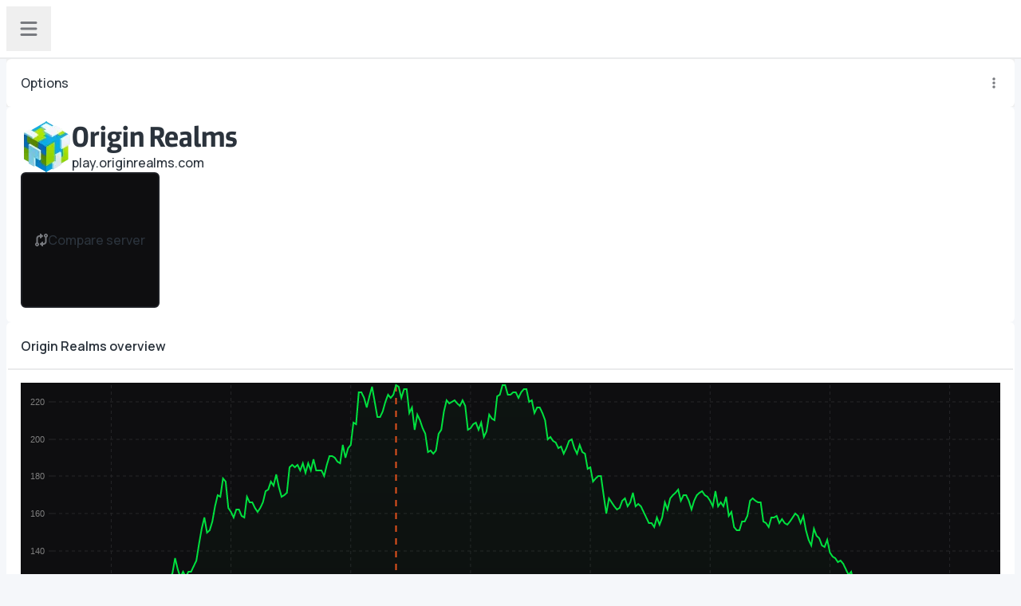

--- FILE ---
content_type: text/html; charset=utf-8
request_url: http://blockgametracker.gg/servers/java/origin-realms?
body_size: 15997
content:
<!DOCTYPE html><html lang="en" class="text-secondText __className_da1155"><head><meta charSet="utf-8"/><meta name="viewport" content="width=device-width, initial-scale=1"/><link rel="stylesheet" href="/_next/static/css/cde43ecffda8fdba.css" data-precedence="next"/><link rel="stylesheet" href="/_next/static/css/55b6199d643e9a1a.css" data-precedence="next"/><link rel="preload" as="script" fetchPriority="low" href="/_next/static/chunks/webpack-59129f1b5d5db703.js"/><script src="/_next/static/chunks/1dd3208c-c98608ca8f0f2827.js" async=""></script><script src="/_next/static/chunks/286-0205cc78ee81a28a.js" async=""></script><script src="/_next/static/chunks/main-app-9a53aa97987e20e1.js" async=""></script><script src="/_next/static/chunks/app/layout-d6a61c5ec68cb40d.js" async=""></script><script src="/_next/static/chunks/247-34115663f9b2f4e4.js" async=""></script><script src="/_next/static/chunks/655-163fc1ff4211328b.js" async=""></script><script src="/_next/static/chunks/657-fe4771151609dbc7.js" async=""></script><script src="/_next/static/chunks/app/servers/%5Bedition%5D/%5Bserver%5D/page-87d0c1d26d5fd618.js" async=""></script><link rel="preload" href="https://www.googletagmanager.com/gtag/js?id=G-5NNJV9KCDP" as="script"/><meta name="theme-color" content="#00d653"/><title>Origin Realms | blockgametracker</title><meta name="description" content="Historical Minecraft server playercounts of over 80 minecraft servers, saved for as long as possible."/><link rel="author" href="https://github.com/MagicA550"/><meta name="author" content="Anthony"/><link rel="author" href="https://grafisch.media"/><meta name="author" content="Jelle"/><link rel="author" href="https://github.com/clrxbl"/><meta name="author" content="Michael"/><meta name="keywords" content="blockgame,minecraft,minecraft server,minecraft playercout,player tracker,minecraft list,Origin Realms"/><link rel="canonical" href="https://blockgametracker.gg/server/java/origin-realms"/><meta property="og:title" content="blockgametracker"/><meta property="og:description" content="Historical Minecraft server playercounts of over 80 minecraft servers, saved for as long as possible."/><meta property="og:url" content="https://blockgametracker.gg/"/><meta property="og:site_name" content="blockgametracker"/><meta property="og:image" content="https://blockgametracker.gg/android-chrome-192x192.png"/><meta property="og:type" content="website"/><meta name="twitter:card" content="summary"/><meta name="twitter:site" content="https://blockgametracker.gg/"/><meta name="twitter:creator" content="Anthony, Jelle, Michael"/><meta name="twitter:title" content="blockgametracker"/><meta name="twitter:description" content="Historical Minecraft server playercounts of over 80 minecraft servers, saved for as long as possible."/><meta name="twitter:image" content="https://blockgametracker.gg/android-chrome-192x192.png"/><meta name="next-size-adjust"/><script src="/_next/static/chunks/polyfills-78c92fac7aa8fdd8.js" noModule=""></script></head><body class="flex flex-col overflow-y-auto tablet:overflow-hidden w-screen h-screen overflow-x-hidden"><script>!function(){try{var d=document.documentElement,c=d.classList;c.remove('light','dark');var e=localStorage.getItem('theme');if('system'===e||(!e&&true)){var t='(prefers-color-scheme: dark)',m=window.matchMedia(t);if(m.media!==t||m.matches){d.style.colorScheme = 'dark';c.add('dark')}else{d.style.colorScheme = 'light';c.add('light')}}else if(e){c.add(e|| '')}if(e==='light'||e==='dark')d.style.colorScheme=e}catch(e){}}()</script><div id="options-desktop" class="flex flex-col gap-2 px-2 tablet:px-0 items-start hidden tablet:flex"><button class="w-full tablet:hidden"><div class="rounded-md bg-whiteFill dark:bg-darkFill border-2 border-transparent dark:border-darkBorder items-center inline-flex gap-2 p-4 w-full"><span>Options</span><svg xmlns="http://www.w3.org/2000/svg" class="ml-auto fill-secondText size-4" fill="none" viewBox="0 0 128 512">!--!Font Awesome Free 6.5.1 by @fontawesome - https://fontawesome.com License - https://fontawesome.com/license/free Copyright 2023 Fonticons, Inc.--<path stroke-linecap="round" stroke-linejoin="round" stroke-width="2" d="M64 360a56 56 0 1 0 0 112 56 56 0 1 0 0-112zm0-160a56 56 0 1 0 0 112 56 56 0 1 0 0-112zM120 96A56 56 0 1 0 8 96a56 56 0 1 0 112 0z"></path></svg></div></button><div id="options" class="tablet:flex tablet:flex-row items-center gap-4 w-full h-fit shrink-0 px-2 tablet:px-8 py-4 border-2 rounded-md tablet:border-b-2 bg-whiteFill dark:bg-darkFill border-whiteBorder dark:border-darkBorder hidden"><a id="homepage-icon" class="hidden tablet:inline-flex items-center max-w-content gap-4 tablet:mr-4" href="/?"><svg xmlns="http://www.w3.org/2000/svg" class="size-6 fill-whiteMT dark:fill-mainColor" fill="none" viewBox="0 0 40 40">!--!Font Awesome Free 6.5.1 by @fontawesome - https://fontawesome.com License - https://fontawesome.com/license/free Copyright 2023 Fonticons, Inc.--<path stroke-linecap="round" stroke-linejoin="round" stroke-width="2" d="m 1.8891022,-1.8817448e-4 c -1.04644344,0 -1.88929037448,0.84284693448 -1.88929037448,1.88929037448 V 38.111181 c 0,1.046443 0.84284693448,1.888773 1.88929037448,1.888773 H 15.111034 c 1.046444,0 1.888774,-0.84233 1.888774,-1.888773 V 1.8891022 c 0,-1.04644344 -0.84233,-1.88929037448 -1.888774,-1.88929037448 z M 21.099816,14.99993 c -1.163399,0 -2.099614,0.936731 -2.099614,2.10013 v 20.799764 c 0,1.163399 0.936215,2.10013 2.099614,2.10013 h 16.800008 c 1.163399,0 2.10013,-0.936731 2.10013,-2.10013 V 17.10006 c 0,-1.163399 -0.936731,-2.10013 -2.10013,-2.10013 z"></path></svg></a><div id="option-search" class="flex flex-row items-center w-full max-w-96 rounded-md border-2 bg-whiteBG dark:bg-darkBG border-whiteBorder dark:border-darkBorder"><svg xmlns="http://www.w3.org/2000/svg" class="ml-4 size-4 fill-secondText" fill="none" viewBox="0 0 512 512">!--!Font Awesome Free 6.5.1 by @fontawesome - https://fontawesome.com License - https://fontawesome.com/license/free Copyright 2023 Fonticons, Inc.--<path stroke-linecap="round" stroke-linejoin="round" stroke-width="2" d="M416 208c0 45.9-14.9 88.3-40 122.7L502.6 457.4c12.5 12.5 12.5 32.8 0 45.3s-32.8 12.5-45.3 0L330.7 376c-34.4 25.2-76.8 40-122.7 40C93.1 416 0 322.9 0 208S93.1 0 208 0S416 93.1 416 208zM208 352a144 144 0 1 0 0-288 144 144 0 1 0 0 288z"></path></svg><form class="w-full"><input type="text" id="fname" class="px-4 py-2 w-full bg-transparent placeholder:text-secondText text-mainText focus:outline-none" placeholder="Search servers" name="fname"/></form></div><ol id="option-dropdowns" class="ml-auto flex flex-col tablet:flex-row max-tablet:w-full gap-4"><li><span id="dropdown-edition" class="fade relative flex flex-row w-fit rounded-md border-2 bg-whiteBG border:whiteBorder dark:hover:bg-darkSelected dark:bg-darkBG dark:border-darkBorder undefined"><button id="dropdowm-edition-button" class="inline-flex gap-4 items-center px-4 py-2"><svg xmlns="http://www.w3.org/2000/svg" class="w-4 h-4 fill-secondText" fill="none" viewBox="0 0 512 512">!--!Font Awesome Free 6.5.1 by @fontawesome - https://fontawesome.com License - https://fontawesome.com/license/free Copyright 2023 Fonticons, Inc.--<path stroke-linecap="round" stroke-linejoin="round" stroke-width="2" d="M234.5 5.7c13.9-5 29.1-5 43.1 0l192 68.6C495 83.4 512 107.5 512 134.6V377.4c0 27-17 51.2-42.5 60.3l-192 68.6c-13.9 5-29.1 5-43.1 0l-192-68.6C17 428.6 0 404.5 0 377.4V134.6c0-27 17-51.2 42.5-60.3l192-68.6zM256 66L82.3 128 256 190l173.7-62L256 66zm32 368.6l160-57.1v-188L288 246.6v188z"></path></svg><p class="whitespace-nowrap">Edition</p><svg xmlns="http://www.w3.org/2000/svg" class="w-4 h-4 fill-secondText" fill="none" viewBox="0 0 576 512">!--!Font Awesome Free 6.5.1 by @fontawesome - https://fontawesome.com License - https://fontawesome.com/license/free Copyright 2023 Fonticons, Inc.--<path stroke-linecap="round" stroke-linejoin="round" stroke-width="2" d="M233.4 406.6c12.5 12.5 32.8 12.5 45.3 0l192-192c12.5-12.5 12.5-32.8 0-45.3s-32.8-12.5-45.3 0L256 338.7 86.6 169.4c-12.5-12.5-32.8-12.5-45.3 0s-12.5 32.8 0 45.3l192 192z"></path></svg></button><div id="dropdowm-edition-container" class="rounded-md bg-whiteFill dark:bg-darkFill border-2 border-transparent dark:border-darkBorder z-20 absolute top-0 right-0 mt-12 w-fit shadow-dropdown hidden"><a rel="nofollow" class="fade inline-flex w-full items-center px-4 py-2 bg-whiteSelected text-whiteMT font-semibold dark:font-normal dark:text-mainText dark:bg-darkSelected" href="?">Java</a><a rel="nofollow" class="fade inline-flex w-full items-center px-4 py-2 hover:bg-whiteSelected dark:hover:bg-darkSelected" href="?edition=bedrock">Bedrock</a></div></span></li><li><span id="dropdown-view" class="fade relative flex flex-row w-fit rounded-md border-2 bg-whiteBG border:whiteBorder dark:hover:bg-darkSelected dark:bg-darkBG dark:border-darkBorder undefined"><button id="dropdowm-view-button" class="inline-flex gap-4 items-center px-4 py-2"><svg xmlns="http://www.w3.org/2000/svg" class="w-4 h-4 fill-secondText" fill="none" viewBox="0 0 576 512">!--!Font Awesome Free 6.5.1 by @fontawesome - https://fontawesome.com License - https://fontawesome.com/license/free Copyright 2023 Fonticons, Inc.--<path stroke-linecap="round" stroke-linejoin="round" stroke-width="2" d="M288 32c-80.8 0-145.5 36.8-192.6 80.6C48.6 156 17.3 208 2.5 243.7c-3.3 7.9-3.3 16.7 0 24.6C17.3 304 48.6 356 95.4 399.4C142.5 443.2 207.2 480 288 480s145.5-36.8 192.6-80.6c46.8-43.5 78.1-95.4 93-131.1c3.3-7.9 3.3-16.7 0-24.6c-14.9-35.7-46.2-87.7-93-131.1C433.5 68.8 368.8 32 288 32zM144 256a144 144 0 1 1 288 0 144 144 0 1 1 -288 0zm144-64c0 35.3-28.7 64-64 64c-7.1 0-13.9-1.2-20.3-3.3c-5.5-1.8-11.9 1.6-11.7 7.4c.3 6.9 1.3 13.8 3.2 20.7c13.7 51.2 66.4 81.6 117.6 67.9s81.6-66.4 67.9-117.6c-11.1-41.5-47.8-69.4-88.6-71.1c-5.8-.2-9.2 6.1-7.4 11.7c2.1 6.4 3.3 13.2 3.3 20.3z"></path></svg><p class="whitespace-nowrap">View</p><svg xmlns="http://www.w3.org/2000/svg" class="w-4 h-4 fill-secondText" fill="none" viewBox="0 0 576 512">!--!Font Awesome Free 6.5.1 by @fontawesome - https://fontawesome.com License - https://fontawesome.com/license/free Copyright 2023 Fonticons, Inc.--<path stroke-linecap="round" stroke-linejoin="round" stroke-width="2" d="M233.4 406.6c12.5 12.5 32.8 12.5 45.3 0l192-192c12.5-12.5 12.5-32.8 0-45.3s-32.8-12.5-45.3 0L256 338.7 86.6 169.4c-12.5-12.5-32.8-12.5-45.3 0s-12.5 32.8 0 45.3l192 192z"></path></svg></button><div id="dropdowm-view-container" class="rounded-md bg-whiteFill dark:bg-darkFill border-2 border-transparent dark:border-darkBorder z-20 absolute top-0 right-0 mt-12 w-fit shadow-dropdown hidden"><a rel="nofollow" class="fade inline-flex w-full items-center px-4 py-2 bg-whiteSelected text-whiteMT font-semibold dark:font-normal dark:text-mainText dark:bg-darkSelected" href="?">Default</a><a rel="nofollow" class="fade inline-flex w-full items-center px-4 py-2 hover:bg-whiteSelected dark:hover:bg-darkSelected" href="?view=compact">Compact</a></div></span></li><li><span id="dropdown-datarange" class="fade relative flex flex-row w-fit rounded-md border-2 bg-whiteBG border:whiteBorder dark:hover:bg-darkSelected dark:bg-darkBG dark:border-darkBorder undefined"><button id="dropdowm-data range-button" class="inline-flex gap-4 items-center px-4 py-2"><svg xmlns="http://www.w3.org/2000/svg" class="w-4 h-4 fill-secondText" fill="none" viewBox="0 0 448 512">!--!Font Awesome Free 6.5.1 by @fontawesome - https://fontawesome.com License - https://fontawesome.com/license/free Copyright 2023 Fonticons, Inc.--<path stroke-linecap="round" stroke-linejoin="round" stroke-width="2" d="M128 0c17.7 0 32 14.3 32 32V64H288V32c0-17.7 14.3-32 32-32s32 14.3 32 32V64h48c26.5 0 48 21.5 48 48v48H0V112C0 85.5 21.5 64 48 64H96V32c0-17.7 14.3-32 32-32zM0 192H448V464c0 26.5-21.5 48-48 48H48c-26.5 0-48-21.5-48-48V192zm64 80v32c0 8.8 7.2 16 16 16h32c8.8 0 16-7.2 16-16V272c0-8.8-7.2-16-16-16H80c-8.8 0-16 7.2-16 16zm128 0v32c0 8.8 7.2 16 16 16h32c8.8 0 16-7.2 16-16V272c0-8.8-7.2-16-16-16H208c-8.8 0-16 7.2-16 16zm144-16c-8.8 0-16 7.2-16 16v32c0 8.8 7.2 16 16 16h32c8.8 0 16-7.2 16-16V272c0-8.8-7.2-16-16-16H336zM64 400v32c0 8.8 7.2 16 16 16h32c8.8 0 16-7.2 16-16V400c0-8.8-7.2-16-16-16H80c-8.8 0-16 7.2-16 16zm144-16c-8.8 0-16 7.2-16 16v32c0 8.8 7.2 16 16 16h32c8.8 0 16-7.2 16-16V400c0-8.8-7.2-16-16-16H208zm112 16v32c0 8.8 7.2 16 16 16h32c8.8 0 16-7.2 16-16V400c0-8.8-7.2-16-16-16H336c-8.8 0-16 7.2-16 16z"></path></svg><p class="whitespace-nowrap">Data range</p><svg xmlns="http://www.w3.org/2000/svg" class="w-4 h-4 fill-secondText" fill="none" viewBox="0 0 576 512">!--!Font Awesome Free 6.5.1 by @fontawesome - https://fontawesome.com License - https://fontawesome.com/license/free Copyright 2023 Fonticons, Inc.--<path stroke-linecap="round" stroke-linejoin="round" stroke-width="2" d="M233.4 406.6c12.5 12.5 32.8 12.5 45.3 0l192-192c12.5-12.5 12.5-32.8 0-45.3s-32.8-12.5-45.3 0L256 338.7 86.6 169.4c-12.5-12.5-32.8-12.5-45.3 0s-12.5 32.8 0 45.3l192 192z"></path></svg></button><div id="dropdowm-data range-container" class="rounded-md bg-whiteFill dark:bg-darkFill border-2 border-transparent dark:border-darkBorder z-20 absolute top-0 right-0 mt-12 w-fit shadow-dropdown hidden"><a rel="nofollow" class="fade inline-flex w-full items-center px-4 py-2 hover:bg-whiteSelected dark:hover:bg-darkSelected" href="?start=-1h&amp;step=10s">Last 1 hour</a><a rel="nofollow" class="fade inline-flex w-full items-center px-4 py-2 hover:bg-whiteSelected dark:hover:bg-darkSelected" href="?start=-6h&amp;step=1m">Last 6 hours</a><a rel="nofollow" class="fade inline-flex w-full items-center px-4 py-2 bg-whiteSelected text-whiteMT font-semibold dark:font-normal dark:text-mainText dark:bg-darkSelected" href="?">Last 1 day</a><a rel="nofollow" class="fade inline-flex w-full items-center px-4 py-2 hover:bg-whiteSelected dark:hover:bg-darkSelected" href="?start=-7d&amp;step=1h">Last 7 days</a><a rel="nofollow" class="fade inline-flex w-full items-center px-4 py-2 hover:bg-whiteSelected dark:hover:bg-darkSelected" href="?start=-30d&amp;step=6h">Last 30 days</a><a rel="nofollow" class="fade inline-flex w-full items-center px-4 py-2 hover:bg-whiteSelected dark:hover:bg-darkSelected" href="?start=-1y&amp;step=1d">Last 1 year</a></div></span></li></ol></div></div><div id="content" class="flex flex-col gap-4 tablet:flex-row w-full h-full tablet:overflow-hidden font-medium dark:font-normal text-whiteMT dark:text-secondText"><nav id="navigation" class="shrink-0 w-full tablet:w-[15vw] h-fit tablet:h-full p-2 tablet:p-4 flex flex-col gap-2 tablet:gap-8 border-b-2 tablet:border-b-0 tablet:border-r-2 border-whiteBorder dark:border-darkBorder bg-whiteFill dark:bg-darkFill z-10"><button class="w-fit tablet:hidden"><div class="items-center inline-flex gap-2 p-4 w-fit"><svg xmlns="http://www.w3.org/2000/svg" class="fill-secondText size-6" fill="none" viewBox="0 0 448 512">!--!Font Awesome Free 6.5.1 by @fontawesome - https://fontawesome.com License - https://fontawesome.com/license/free Copyright 2023 Fonticons, Inc.--<path stroke-linecap="round" stroke-linejoin="round" stroke-width="2" d="M0 96C0 78.3 14.3 64 32 64H416c17.7 0 32 14.3 32 32s-14.3 32-32 32H32C14.3 128 0 113.7 0 96zM0 256c0-17.7 14.3-32 32-32H416c17.7 0 32 14.3 32 32s-14.3 32-32 32H32c-17.7 0-32-14.3-32-32zM448 416c0 17.7-14.3 32-32 32H32c-17.7 0-32-14.3-32-32s14.3-32 32-32H416c17.7 0 32 14.3 32 32z"></path></svg></div></button><ul id="navigation-sections" class="w-full h-full tablet:flex flex-col gap-8 bg-opacity-60 hidden"><li id="section-main" class="flex flex-col gap-2 undefined"><ul id="section-main-buttons"><li id="home"><a id="button-home" aria-label="home" class="fade flex group flex-row items-center gap-4 w-full fade p-4 whitespace-nowrap hover:text-whiteMT hover:font-semibold dark:hover:font-normal text-whiteST dark:text-secondText dark:hover:text-mainText" href="/?"><div class="rounded-md border-2 p-2 bg-whiteBorder dark:bg-darkBorder border-whiteBorder dark:border-darkBorder bg-opacity-25 dark:bg-opacity-25"><svg xmlns="http://www.w3.org/2000/svg" class="fade size-4 fill-whiteST dark:fill-secondText group-hover:fill-whiteMT dark:group-hover:fill-mainText" fill="none" viewBox="0 0 576 512">!--!Font Awesome Free 6.5.1 by @fontawesome - https://fontawesome.com License - https://fontawesome.com/license/free Copyright 2023 Fonticons, Inc.--<path stroke-linecap="round" stroke-linejoin="round" stroke-width="2" d="M575.8 255.5c0 18-15 32.1-32 32.1h-32l.7 160.2c0 2.7-.2 5.4-.5 8.1V472c0 22.1-17.9 40-40 40H456c-1.1 0-2.2 0-3.3-.1c-1.4 .1-2.8 .1-4.2 .1H416 392c-22.1 0-40-17.9-40-40V448 384c0-17.7-14.3-32-32-32H256c-17.7 0-32 14.3-32 32v64 24c0 22.1-17.9 40-40 40H160 128.1c-1.5 0-3-.1-4.5-.2c-1.2 .1-2.4 .2-3.6 .2H104c-22.1 0-40-17.9-40-40V360c0-.9 0-1.9 .1-2.8V287.6H32c-18 0-32-14-32-32.1c0-9 3-17 10-24L266.4 8c7-7 15-8 22-8s15 2 21 7L564.8 231.5c8 7 12 15 11 24z"></path></svg></div>Home</a></li><li id="compare"><a id="button-compare" aria-label="compare" class="fade flex group flex-row items-center gap-4 w-full fade p-4 whitespace-nowrap hover:text-whiteMT hover:font-semibold dark:hover:font-normal text-whiteST dark:text-secondText dark:hover:text-mainText" href="/compare?"><div class="rounded-md border-2 p-2 bg-whiteBorder dark:bg-darkBorder border-whiteBorder dark:border-darkBorder bg-opacity-25 dark:bg-opacity-25"><svg xmlns="http://www.w3.org/2000/svg" class="fade size-4 fill-whiteST dark:fill-secondText group-hover:fill-whiteMT dark:group-hover:fill-mainText" fill="none" viewBox="0 0 512 512">!--!Font Awesome Free 6.5.1 by @fontawesome - https://fontawesome.com License - https://fontawesome.com/license/free Copyright 2023 Fonticons, Inc.--<path stroke-linecap="round" stroke-linejoin="round" stroke-width="2" d="M320 488c0 9.5-5.6 18.1-14.2 21.9s-18.8 2.3-25.8-4.1l-80-72c-5.1-4.6-7.9-11-7.9-17.8s2.9-13.3 7.9-17.8l80-72c7-6.3 17.2-7.9 25.8-4.1s14.2 12.4 14.2 21.9v40h16c35.3 0 64-28.7 64-64V153.3C371.7 141 352 112.8 352 80c0-44.2 35.8-80 80-80s80 35.8 80 80c0 32.8-19.7 61-48 73.3V320c0 70.7-57.3 128-128 128H320v40zM456 80a24 24 0 1 0 -48 0 24 24 0 1 0 48 0zM192 24c0-9.5 5.6-18.1 14.2-21.9s18.8-2.3 25.8 4.1l80 72c5.1 4.6 7.9 11 7.9 17.8s-2.9 13.3-7.9 17.8l-80 72c-7 6.3-17.2 7.9-25.8 4.1s-14.2-12.4-14.2-21.9V128H176c-35.3 0-64 28.7-64 64V358.7c28.3 12.3 48 40.5 48 73.3c0 44.2-35.8 80-80 80s-80-35.8-80-80c0-32.8 19.7-61 48-73.3V192c0-70.7 57.3-128 128-128h16V24zM56 432a24 24 0 1 0 48 0 24 24 0 1 0 -48 0z"></path></svg></div>Compare Servers</a></li><li id="as-statistics"><a id="button-as-statistics" aria-label="as-statistics" class="fade flex group flex-row items-center gap-4 w-full fade p-4 whitespace-nowrap hover:text-whiteMT hover:font-semibold dark:hover:font-normal text-whiteST dark:text-secondText dark:hover:text-mainText" href="/as-statistics?"><div class="rounded-md border-2 p-2 bg-whiteBorder dark:bg-darkBorder border-whiteBorder dark:border-darkBorder bg-opacity-25 dark:bg-opacity-25"><svg xmlns="http://www.w3.org/2000/svg" class="fade size-4 fill-whiteST dark:fill-secondText group-hover:fill-whiteMT dark:group-hover:fill-mainText" fill="none" viewBox="0 0 576 512">!--!Font Awesome Free 6.5.1 by @fontawesome - https://fontawesome.com License - https://fontawesome.com/license/free Copyright 2023 Fonticons, Inc.--<path stroke-linecap="round" stroke-linejoin="round" stroke-width="2" d="M304 240V16.6c0-9 7-16.6 16-16.6C443.7 0 544 100.3 544 224c0 9-7.6 16-16.6 16H304zM32 272C32 150.7 122.1 50.3 239 34.3c9.2-1.3 17 6.1 17 15.4V288L412.5 444.5c6.7 6.7 6.2 17.7-1.5 23.1C371.8 495.6 323.8 512 272 512C139.5 512 32 404.6 32 272zm526.4 16c9.3 0 16.6 7.8 15.4 17c-7.7 55.9-34.6 105.6-73.9 142.3c-6 5.6-15.4 5.2-21.2-.7L320 288H558.4z"></path></svg></div>AS Statistics</a></li></ul></li><li id="section-more" class="flex flex-col gap-2 undefined"><p class="pl-4">More</p><ul id="section-more-buttons"><li><a id="button-undefined" class="fade flex group flex-row items-center gap-4 w-full fade p-4 whitespace-nowrap hover:text-whiteMT hover:font-semibold dark:hover:font-normal text-whiteST dark:text-secondText dark:hover:text-mainText" target="_blank" href="https://grafana.blockgametracker.gg"><div class="rounded-md border-2 p-2 bg-whiteBorder dark:bg-darkBorder border-whiteBorder dark:border-darkBorder bg-opacity-25 dark:bg-opacity-25"><svg xmlns="http://www.w3.org/2000/svg" class="fade size-4 fill-whiteST dark:fill-secondText group-hover:fill-whiteMT dark:group-hover:fill-mainText" fill="none" viewBox="0 0 448 512">!--!Font Awesome Free 6.5.1 by @fontawesome - https://fontawesome.com License - https://fontawesome.com/license/free Copyright 2023 Fonticons, Inc.--<path stroke-linecap="round" stroke-linejoin="round" stroke-width="2" d="M160 80c0-26.5 21.5-48 48-48h32c26.5 0 48 21.5 48 48V432c0 26.5-21.5 48-48 48H208c-26.5 0-48-21.5-48-48V80zM0 272c0-26.5 21.5-48 48-48H80c26.5 0 48 21.5 48 48V432c0 26.5-21.5 48-48 48H48c-26.5 0-48-21.5-48-48V272zM368 96h32c26.5 0 48 21.5 48 48V432c0 26.5-21.5 48-48 48H368c-26.5 0-48-21.5-48-48V144c0-26.5 21.5-48 48-48z"></path></svg></div>Grafana<svg xmlns="http://www.w3.org/2000/svg" class="fade group-hover:fill-mainText ml-auto fill-secondText size-4" fill="none" viewBox="0 0 640 512">!--!Font Awesome Free 6.5.1 by @fontawesome - https://fontawesome.com License - https://fontawesome.com/license/free Copyright 2023 Fonticons, Inc.--<path stroke-linecap="round" stroke-linejoin="round" stroke-width="2" d="M579.8 267.7c56.5-56.5 56.5-148 0-204.5c-50-50-128.8-56.5-186.3-15.4l-1.6 1.1c-14.4 10.3-17.7 30.3-7.4 44.6s30.3 17.7 44.6 7.4l1.6-1.1c32.1-22.9 76-19.3 103.8 8.6c31.5 31.5 31.5 82.5 0 114L422.3 334.8c-31.5 31.5-82.5 31.5-114 0c-27.9-27.9-31.5-71.8-8.6-103.8l1.1-1.6c10.3-14.4 6.9-34.4-7.4-44.6s-34.4-6.9-44.6 7.4l-1.1 1.6C206.5 251.2 213 330 263 380c56.5 56.5 148 56.5 204.5 0L579.8 267.7zM60.2 244.3c-56.5 56.5-56.5 148 0 204.5c50 50 128.8 56.5 186.3 15.4l1.6-1.1c14.4-10.3 17.7-30.3 7.4-44.6s-30.3-17.7-44.6-7.4l-1.6 1.1c-32.1 22.9-76 19.3-103.8-8.6C74 372 74 321 105.5 289.5L217.7 177.2c31.5-31.5 82.5-31.5 114 0c27.9 27.9 31.5 71.8 8.6 103.9l-1.1 1.6c-10.3 14.4-6.9 34.4 7.4 44.6s34.4 6.9 44.6-7.4l1.1-1.6C433.5 260.8 427 182 377 132c-56.5-56.5-148-56.5-204.5 0L60.2 244.3z"></path></svg></a></li><li><a id="button-undefined" class="fade flex group flex-row items-center gap-4 w-full fade p-4 whitespace-nowrap hover:text-whiteMT hover:font-semibold dark:hover:font-normal text-whiteST dark:text-secondText dark:hover:text-mainText" target="_blank" href="https://github.com/clrxbl/blockgametracker/blob/main/kustomize/base/config/servers.yaml"><div class="rounded-md border-2 p-2 bg-whiteBorder dark:bg-darkBorder border-whiteBorder dark:border-darkBorder bg-opacity-25 dark:bg-opacity-25"><svg xmlns="http://www.w3.org/2000/svg" class="fade size-4 fill-whiteST dark:fill-secondText group-hover:fill-whiteMT dark:group-hover:fill-mainText" fill="none" viewBox="0 0 512 512">!--!Font Awesome Free 6.5.1 by @fontawesome - https://fontawesome.com License - https://fontawesome.com/license/free Copyright 2023 Fonticons, Inc.--<path stroke-linecap="round" stroke-linejoin="round" stroke-width="2" d="M362.7 19.3L314.3 67.7 444.3 197.7l48.4-48.4c25-25 25-65.5 0-90.5L453.3 19.3c-25-25-65.5-25-90.5 0zm-71 71L58.6 323.5c-10.4 10.4-18 23.3-22.2 37.4L1 481.2C-1.5 489.7 .8 498.8 7 505s15.3 8.5 23.7 6.1l120.3-35.4c14.1-4.2 27-11.8 37.4-22.2L421.7 220.3 291.7 90.3z"></path></svg></div>Suggest Server<svg xmlns="http://www.w3.org/2000/svg" class="fade group-hover:fill-mainText ml-auto fill-secondText size-4" fill="none" viewBox="0 0 640 512">!--!Font Awesome Free 6.5.1 by @fontawesome - https://fontawesome.com License - https://fontawesome.com/license/free Copyright 2023 Fonticons, Inc.--<path stroke-linecap="round" stroke-linejoin="round" stroke-width="2" d="M579.8 267.7c56.5-56.5 56.5-148 0-204.5c-50-50-128.8-56.5-186.3-15.4l-1.6 1.1c-14.4 10.3-17.7 30.3-7.4 44.6s30.3 17.7 44.6 7.4l1.6-1.1c32.1-22.9 76-19.3 103.8 8.6c31.5 31.5 31.5 82.5 0 114L422.3 334.8c-31.5 31.5-82.5 31.5-114 0c-27.9-27.9-31.5-71.8-8.6-103.8l1.1-1.6c10.3-14.4 6.9-34.4-7.4-44.6s-34.4-6.9-44.6 7.4l-1.1 1.6C206.5 251.2 213 330 263 380c56.5 56.5 148 56.5 204.5 0L579.8 267.7zM60.2 244.3c-56.5 56.5-56.5 148 0 204.5c50 50 128.8 56.5 186.3 15.4l1.6-1.1c14.4-10.3 17.7-30.3 7.4-44.6s-30.3-17.7-44.6-7.4l-1.6 1.1c-32.1 22.9-76 19.3-103.8-8.6C74 372 74 321 105.5 289.5L217.7 177.2c31.5-31.5 82.5-31.5 114 0c27.9 27.9 31.5 71.8 8.6 103.9l-1.1 1.6c-10.3 14.4-6.9 34.4 7.4 44.6s34.4 6.9 44.6-7.4l1.1-1.6C433.5 260.8 427 182 377 132c-56.5-56.5-148-56.5-204.5 0L60.2 244.3z"></path></svg></a></li><li><a id="button-undefined" class="fade flex group flex-row items-center gap-4 w-full fade p-4 whitespace-nowrap hover:text-whiteMT hover:font-semibold dark:hover:font-normal text-whiteST dark:text-secondText dark:hover:text-mainText" target="_blank" href="https://github.com/blockgametracker/blockgametracker"><div class="rounded-md border-2 p-2 bg-whiteBorder dark:bg-darkBorder border-whiteBorder dark:border-darkBorder bg-opacity-25 dark:bg-opacity-25"><svg xmlns="http://www.w3.org/2000/svg" class="fade size-4 fill-whiteST dark:fill-secondText group-hover:fill-whiteMT dark:group-hover:fill-mainText" fill="none" viewBox="0 0 496 512">!--!Font Awesome Free 6.5.1 by @fontawesome - https://fontawesome.com License - https://fontawesome.com/license/free Copyright 2023 Fonticons, Inc.--<path stroke-linecap="round" stroke-linejoin="round" stroke-width="2" d="M165.9 397.4c0 2-2.3 3.6-5.2 3.6-3.3 .3-5.6-1.3-5.6-3.6 0-2 2.3-3.6 5.2-3.6 3-.3 5.6 1.3 5.6 3.6zm-31.1-4.5c-.7 2 1.3 4.3 4.3 4.9 2.6 1 5.6 0 6.2-2s-1.3-4.3-4.3-5.2c-2.6-.7-5.5 .3-6.2 2.3zm44.2-1.7c-2.9 .7-4.9 2.6-4.6 4.9 .3 2 2.9 3.3 5.9 2.6 2.9-.7 4.9-2.6 4.6-4.6-.3-1.9-3-3.2-5.9-2.9zM244.8 8C106.1 8 0 113.3 0 252c0 110.9 69.8 205.8 169.5 239.2 12.8 2.3 17.3-5.6 17.3-12.1 0-6.2-.3-40.4-.3-61.4 0 0-70 15-84.7-29.8 0 0-11.4-29.1-27.8-36.6 0 0-22.9-15.7 1.6-15.4 0 0 24.9 2 38.6 25.8 21.9 38.6 58.6 27.5 72.9 20.9 2.3-16 8.8-27.1 16-33.7-55.9-6.2-112.3-14.3-112.3-110.5 0-27.5 7.6-41.3 23.6-58.9-2.6-6.5-11.1-33.3 2.6-67.9 20.9-6.5 69 27 69 27 20-5.6 41.5-8.5 62.8-8.5s42.8 2.9 62.8 8.5c0 0 48.1-33.6 69-27 13.7 34.7 5.2 61.4 2.6 67.9 16 17.7 25.8 31.5 25.8 58.9 0 96.5-58.9 104.2-114.8 110.5 9.2 7.9 17 22.9 17 46.4 0 33.7-.3 75.4-.3 83.6 0 6.5 4.6 14.4 17.3 12.1C428.2 457.8 496 362.9 496 252 496 113.3 383.5 8 244.8 8zM97.2 352.9c-1.3 1-1 3.3 .7 5.2 1.6 1.6 3.9 2.3 5.2 1 1.3-1 1-3.3-.7-5.2-1.6-1.6-3.9-2.3-5.2-1zm-10.8-8.1c-.7 1.3 .3 2.9 2.3 3.9 1.6 1 3.6 .7 4.3-.7 .7-1.3-.3-2.9-2.3-3.9-2-.6-3.6-.3-4.3 .7zm32.4 35.6c-1.6 1.3-1 4.3 1.3 6.2 2.3 2.3 5.2 2.6 6.5 1 1.3-1.3 .7-4.3-1.3-6.2-2.2-2.3-5.2-2.6-6.5-1zm-11.4-14.7c-1.6 1-1.6 3.6 0 5.9 1.6 2.3 4.3 3.3 5.6 2.3 1.6-1.3 1.6-3.9 0-6.2-1.4-2.3-4-3.3-5.6-2z"></path></svg></div>Github<svg xmlns="http://www.w3.org/2000/svg" class="fade group-hover:fill-mainText ml-auto fill-secondText size-4" fill="none" viewBox="0 0 640 512">!--!Font Awesome Free 6.5.1 by @fontawesome - https://fontawesome.com License - https://fontawesome.com/license/free Copyright 2023 Fonticons, Inc.--<path stroke-linecap="round" stroke-linejoin="round" stroke-width="2" d="M579.8 267.7c56.5-56.5 56.5-148 0-204.5c-50-50-128.8-56.5-186.3-15.4l-1.6 1.1c-14.4 10.3-17.7 30.3-7.4 44.6s30.3 17.7 44.6 7.4l1.6-1.1c32.1-22.9 76-19.3 103.8 8.6c31.5 31.5 31.5 82.5 0 114L422.3 334.8c-31.5 31.5-82.5 31.5-114 0c-27.9-27.9-31.5-71.8-8.6-103.8l1.1-1.6c10.3-14.4 6.9-34.4-7.4-44.6s-34.4-6.9-44.6 7.4l-1.1 1.6C206.5 251.2 213 330 263 380c56.5 56.5 148 56.5 204.5 0L579.8 267.7zM60.2 244.3c-56.5 56.5-56.5 148 0 204.5c50 50 128.8 56.5 186.3 15.4l1.6-1.1c14.4-10.3 17.7-30.3 7.4-44.6s-30.3-17.7-44.6-7.4l-1.6 1.1c-32.1 22.9-76 19.3-103.8-8.6C74 372 74 321 105.5 289.5L217.7 177.2c31.5-31.5 82.5-31.5 114 0c27.9 27.9 31.5 71.8 8.6 103.9l-1.1 1.6c-10.3 14.4-6.9 34.4 7.4 44.6s34.4 6.9 44.6-7.4l1.1-1.6C433.5 260.8 427 182 377 132c-56.5-56.5-148-56.5-204.5 0L60.2 244.3z"></path></svg></a></li></ul></li><li id="section-update" class="mt-auto flex flex-col gap-4 p-4 rounded-md bg-whiteBG dark:bg-darkBG dark:border-2 dark:border-darkBorder false"><div class="relative flex flex-row gap-4 items-center"><span class="rounded-full size-4 bg-mainColor"></span><span class="absolute left-0 rounded-full size-4 bg-mainColor animate-ping"></span><p class="text-whiteMT dark:text-mainText font-semibold">Update 1.1.0</p><button class="ml-auto "><svg xmlns="http://www.w3.org/2000/svg" class="size-4 fill-secondText" fill="none" viewBox="0 0 384 512">!--!Font Awesome Free 6.5.1 by @fontawesome - https://fontawesome.com License - https://fontawesome.com/license/free Copyright 2023 Fonticons, Inc.--<path stroke-linecap="round" stroke-linejoin="round" stroke-width="2" d="M342.6 150.6c12.5-12.5 12.5-32.8 0-45.3s-32.8-12.5-45.3 0L192 210.7 86.6 105.4c-12.5-12.5-32.8-12.5-45.3 0s-12.5 32.8 0 45.3L146.7 256 41.4 361.4c-12.5 12.5-12.5 32.8 0 45.3s32.8 12.5 45.3 0L192 301.3 297.4 406.6c12.5 12.5 32.8 12.5 45.3 0s12.5-32.8 0-45.3L237.3 256 342.6 150.6z"></path></svg></button></div><ol class="text-whiteST dark:text-secondText"><li><p>- Overhauled UI</p></li><li><p>- Improved server comparing</p></li><li><p>- Reworked as-statistics</p></li></ol><button aria-label="Read more" class="fade bg-darkSelected hover:bg-darkBorder p-2 text-center rounded-md text-mainText">Read more</button></li><li class="absolute top-0 left-0 w-screen h-screen items-center justify-center overflow-hidden bg-whiteSelected dark:bg-darkBG backdrop-blur-sm z-50 bg-opacity-80 dark:bg-opacity-80 hidden"><div class="rounded-md bg-whiteFill dark:bg-darkFill border-2 border-transparent dark:border-darkBorder w-full max-w-[32rem] overflow-hidden"><div class="w-full h-52 bg-mainColor flex items-center justify-center"><svg xmlns="http://www.w3.org/2000/svg" class="size-12 fill-darkBG" fill="none" viewBox="0 0 40 40">!--!Font Awesome Free 6.5.1 by @fontawesome - https://fontawesome.com License - https://fontawesome.com/license/free Copyright 2023 Fonticons, Inc.--<path stroke-linecap="round" stroke-linejoin="round" stroke-width="2" d="m 1.8891022,-1.8817448e-4 c -1.04644344,0 -1.88929037448,0.84284693448 -1.88929037448,1.88929037448 V 38.111181 c 0,1.046443 0.84284693448,1.888773 1.88929037448,1.888773 H 15.111034 c 1.046444,0 1.888774,-0.84233 1.888774,-1.888773 V 1.8891022 c 0,-1.04644344 -0.84233,-1.88929037448 -1.888774,-1.88929037448 z M 21.099816,14.99993 c -1.163399,0 -2.099614,0.936731 -2.099614,2.10013 v 20.799764 c 0,1.163399 0.936215,2.10013 2.099614,2.10013 h 16.800008 c 1.163399,0 2.10013,-0.936731 2.10013,-2.10013 V 17.10006 c 0,-1.163399 -0.936731,-2.10013 -2.10013,-2.10013 z"></path></svg></div><div class="flex flex-col gap-4 p-8 text-whiteST dark:text-secondText"><div><h2>Blockgametracker Update 1.1.0</h2><p>Update 1.1.0 brings a revamped UI and enhanced server comparison features.</p></div><div><h3>Changes</h3><ol><li><p>- Overhauled UI design</p></li><li><p>- Improved the Compare Servers page</p></li><li><p>- Reworked the AS-Statistics page</p></li><li><p>- Implemented this popup</p></li><li><p>- Introduced pie charts on select pages</p></li></ol></div></div></div></li></ul></nav><div id="options-mobile" class="flex flex-col gap-2 px-2 tablet:px-0 items-start flex tablet:hidden"><button class="w-full tablet:hidden"><div class="rounded-md bg-whiteFill dark:bg-darkFill border-2 border-transparent dark:border-darkBorder items-center inline-flex gap-2 p-4 w-full"><span>Options</span><svg xmlns="http://www.w3.org/2000/svg" class="ml-auto fill-secondText size-4" fill="none" viewBox="0 0 128 512">!--!Font Awesome Free 6.5.1 by @fontawesome - https://fontawesome.com License - https://fontawesome.com/license/free Copyright 2023 Fonticons, Inc.--<path stroke-linecap="round" stroke-linejoin="round" stroke-width="2" d="M64 360a56 56 0 1 0 0 112 56 56 0 1 0 0-112zm0-160a56 56 0 1 0 0 112 56 56 0 1 0 0-112zM120 96A56 56 0 1 0 8 96a56 56 0 1 0 112 0z"></path></svg></div></button><div id="options" class="tablet:flex tablet:flex-row items-center gap-4 w-full h-fit shrink-0 px-2 tablet:px-8 py-4 border-2 rounded-md tablet:border-b-2 bg-whiteFill dark:bg-darkFill border-whiteBorder dark:border-darkBorder hidden"><a id="homepage-icon" class="hidden tablet:inline-flex items-center max-w-content gap-4 tablet:mr-4" href="/?"><svg xmlns="http://www.w3.org/2000/svg" class="size-6 fill-whiteMT dark:fill-mainColor" fill="none" viewBox="0 0 40 40">!--!Font Awesome Free 6.5.1 by @fontawesome - https://fontawesome.com License - https://fontawesome.com/license/free Copyright 2023 Fonticons, Inc.--<path stroke-linecap="round" stroke-linejoin="round" stroke-width="2" d="m 1.8891022,-1.8817448e-4 c -1.04644344,0 -1.88929037448,0.84284693448 -1.88929037448,1.88929037448 V 38.111181 c 0,1.046443 0.84284693448,1.888773 1.88929037448,1.888773 H 15.111034 c 1.046444,0 1.888774,-0.84233 1.888774,-1.888773 V 1.8891022 c 0,-1.04644344 -0.84233,-1.88929037448 -1.888774,-1.88929037448 z M 21.099816,14.99993 c -1.163399,0 -2.099614,0.936731 -2.099614,2.10013 v 20.799764 c 0,1.163399 0.936215,2.10013 2.099614,2.10013 h 16.800008 c 1.163399,0 2.10013,-0.936731 2.10013,-2.10013 V 17.10006 c 0,-1.163399 -0.936731,-2.10013 -2.10013,-2.10013 z"></path></svg></a><div id="option-search" class="flex flex-row items-center w-full max-w-96 rounded-md border-2 bg-whiteBG dark:bg-darkBG border-whiteBorder dark:border-darkBorder"><svg xmlns="http://www.w3.org/2000/svg" class="ml-4 size-4 fill-secondText" fill="none" viewBox="0 0 512 512">!--!Font Awesome Free 6.5.1 by @fontawesome - https://fontawesome.com License - https://fontawesome.com/license/free Copyright 2023 Fonticons, Inc.--<path stroke-linecap="round" stroke-linejoin="round" stroke-width="2" d="M416 208c0 45.9-14.9 88.3-40 122.7L502.6 457.4c12.5 12.5 12.5 32.8 0 45.3s-32.8 12.5-45.3 0L330.7 376c-34.4 25.2-76.8 40-122.7 40C93.1 416 0 322.9 0 208S93.1 0 208 0S416 93.1 416 208zM208 352a144 144 0 1 0 0-288 144 144 0 1 0 0 288z"></path></svg><form class="w-full"><input type="text" id="fname" class="px-4 py-2 w-full bg-transparent placeholder:text-secondText text-mainText focus:outline-none" placeholder="Search servers" name="fname"/></form></div><ol id="option-dropdowns" class="ml-auto flex flex-col tablet:flex-row max-tablet:w-full gap-4"><li><span id="dropdown-edition" class="fade relative flex flex-row w-fit rounded-md border-2 bg-whiteBG border:whiteBorder dark:hover:bg-darkSelected dark:bg-darkBG dark:border-darkBorder undefined"><button id="dropdowm-edition-button" class="inline-flex gap-4 items-center px-4 py-2"><svg xmlns="http://www.w3.org/2000/svg" class="w-4 h-4 fill-secondText" fill="none" viewBox="0 0 512 512">!--!Font Awesome Free 6.5.1 by @fontawesome - https://fontawesome.com License - https://fontawesome.com/license/free Copyright 2023 Fonticons, Inc.--<path stroke-linecap="round" stroke-linejoin="round" stroke-width="2" d="M234.5 5.7c13.9-5 29.1-5 43.1 0l192 68.6C495 83.4 512 107.5 512 134.6V377.4c0 27-17 51.2-42.5 60.3l-192 68.6c-13.9 5-29.1 5-43.1 0l-192-68.6C17 428.6 0 404.5 0 377.4V134.6c0-27 17-51.2 42.5-60.3l192-68.6zM256 66L82.3 128 256 190l173.7-62L256 66zm32 368.6l160-57.1v-188L288 246.6v188z"></path></svg><p class="whitespace-nowrap">Edition</p><svg xmlns="http://www.w3.org/2000/svg" class="w-4 h-4 fill-secondText" fill="none" viewBox="0 0 576 512">!--!Font Awesome Free 6.5.1 by @fontawesome - https://fontawesome.com License - https://fontawesome.com/license/free Copyright 2023 Fonticons, Inc.--<path stroke-linecap="round" stroke-linejoin="round" stroke-width="2" d="M233.4 406.6c12.5 12.5 32.8 12.5 45.3 0l192-192c12.5-12.5 12.5-32.8 0-45.3s-32.8-12.5-45.3 0L256 338.7 86.6 169.4c-12.5-12.5-32.8-12.5-45.3 0s-12.5 32.8 0 45.3l192 192z"></path></svg></button><div id="dropdowm-edition-container" class="rounded-md bg-whiteFill dark:bg-darkFill border-2 border-transparent dark:border-darkBorder z-20 absolute top-0 right-0 mt-12 w-fit shadow-dropdown hidden"><a rel="nofollow" class="fade inline-flex w-full items-center px-4 py-2 bg-whiteSelected text-whiteMT font-semibold dark:font-normal dark:text-mainText dark:bg-darkSelected" href="?">Java</a><a rel="nofollow" class="fade inline-flex w-full items-center px-4 py-2 hover:bg-whiteSelected dark:hover:bg-darkSelected" href="?edition=bedrock">Bedrock</a></div></span></li><li><span id="dropdown-view" class="fade relative flex flex-row w-fit rounded-md border-2 bg-whiteBG border:whiteBorder dark:hover:bg-darkSelected dark:bg-darkBG dark:border-darkBorder undefined"><button id="dropdowm-view-button" class="inline-flex gap-4 items-center px-4 py-2"><svg xmlns="http://www.w3.org/2000/svg" class="w-4 h-4 fill-secondText" fill="none" viewBox="0 0 576 512">!--!Font Awesome Free 6.5.1 by @fontawesome - https://fontawesome.com License - https://fontawesome.com/license/free Copyright 2023 Fonticons, Inc.--<path stroke-linecap="round" stroke-linejoin="round" stroke-width="2" d="M288 32c-80.8 0-145.5 36.8-192.6 80.6C48.6 156 17.3 208 2.5 243.7c-3.3 7.9-3.3 16.7 0 24.6C17.3 304 48.6 356 95.4 399.4C142.5 443.2 207.2 480 288 480s145.5-36.8 192.6-80.6c46.8-43.5 78.1-95.4 93-131.1c3.3-7.9 3.3-16.7 0-24.6c-14.9-35.7-46.2-87.7-93-131.1C433.5 68.8 368.8 32 288 32zM144 256a144 144 0 1 1 288 0 144 144 0 1 1 -288 0zm144-64c0 35.3-28.7 64-64 64c-7.1 0-13.9-1.2-20.3-3.3c-5.5-1.8-11.9 1.6-11.7 7.4c.3 6.9 1.3 13.8 3.2 20.7c13.7 51.2 66.4 81.6 117.6 67.9s81.6-66.4 67.9-117.6c-11.1-41.5-47.8-69.4-88.6-71.1c-5.8-.2-9.2 6.1-7.4 11.7c2.1 6.4 3.3 13.2 3.3 20.3z"></path></svg><p class="whitespace-nowrap">View</p><svg xmlns="http://www.w3.org/2000/svg" class="w-4 h-4 fill-secondText" fill="none" viewBox="0 0 576 512">!--!Font Awesome Free 6.5.1 by @fontawesome - https://fontawesome.com License - https://fontawesome.com/license/free Copyright 2023 Fonticons, Inc.--<path stroke-linecap="round" stroke-linejoin="round" stroke-width="2" d="M233.4 406.6c12.5 12.5 32.8 12.5 45.3 0l192-192c12.5-12.5 12.5-32.8 0-45.3s-32.8-12.5-45.3 0L256 338.7 86.6 169.4c-12.5-12.5-32.8-12.5-45.3 0s-12.5 32.8 0 45.3l192 192z"></path></svg></button><div id="dropdowm-view-container" class="rounded-md bg-whiteFill dark:bg-darkFill border-2 border-transparent dark:border-darkBorder z-20 absolute top-0 right-0 mt-12 w-fit shadow-dropdown hidden"><a rel="nofollow" class="fade inline-flex w-full items-center px-4 py-2 bg-whiteSelected text-whiteMT font-semibold dark:font-normal dark:text-mainText dark:bg-darkSelected" href="?">Default</a><a rel="nofollow" class="fade inline-flex w-full items-center px-4 py-2 hover:bg-whiteSelected dark:hover:bg-darkSelected" href="?view=compact">Compact</a></div></span></li><li><span id="dropdown-datarange" class="fade relative flex flex-row w-fit rounded-md border-2 bg-whiteBG border:whiteBorder dark:hover:bg-darkSelected dark:bg-darkBG dark:border-darkBorder undefined"><button id="dropdowm-data range-button" class="inline-flex gap-4 items-center px-4 py-2"><svg xmlns="http://www.w3.org/2000/svg" class="w-4 h-4 fill-secondText" fill="none" viewBox="0 0 448 512">!--!Font Awesome Free 6.5.1 by @fontawesome - https://fontawesome.com License - https://fontawesome.com/license/free Copyright 2023 Fonticons, Inc.--<path stroke-linecap="round" stroke-linejoin="round" stroke-width="2" d="M128 0c17.7 0 32 14.3 32 32V64H288V32c0-17.7 14.3-32 32-32s32 14.3 32 32V64h48c26.5 0 48 21.5 48 48v48H0V112C0 85.5 21.5 64 48 64H96V32c0-17.7 14.3-32 32-32zM0 192H448V464c0 26.5-21.5 48-48 48H48c-26.5 0-48-21.5-48-48V192zm64 80v32c0 8.8 7.2 16 16 16h32c8.8 0 16-7.2 16-16V272c0-8.8-7.2-16-16-16H80c-8.8 0-16 7.2-16 16zm128 0v32c0 8.8 7.2 16 16 16h32c8.8 0 16-7.2 16-16V272c0-8.8-7.2-16-16-16H208c-8.8 0-16 7.2-16 16zm144-16c-8.8 0-16 7.2-16 16v32c0 8.8 7.2 16 16 16h32c8.8 0 16-7.2 16-16V272c0-8.8-7.2-16-16-16H336zM64 400v32c0 8.8 7.2 16 16 16h32c8.8 0 16-7.2 16-16V400c0-8.8-7.2-16-16-16H80c-8.8 0-16 7.2-16 16zm144-16c-8.8 0-16 7.2-16 16v32c0 8.8 7.2 16 16 16h32c8.8 0 16-7.2 16-16V400c0-8.8-7.2-16-16-16H208zm112 16v32c0 8.8 7.2 16 16 16h32c8.8 0 16-7.2 16-16V400c0-8.8-7.2-16-16-16H336c-8.8 0-16 7.2-16 16z"></path></svg><p class="whitespace-nowrap">Data range</p><svg xmlns="http://www.w3.org/2000/svg" class="w-4 h-4 fill-secondText" fill="none" viewBox="0 0 576 512">!--!Font Awesome Free 6.5.1 by @fontawesome - https://fontawesome.com License - https://fontawesome.com/license/free Copyright 2023 Fonticons, Inc.--<path stroke-linecap="round" stroke-linejoin="round" stroke-width="2" d="M233.4 406.6c12.5 12.5 32.8 12.5 45.3 0l192-192c12.5-12.5 12.5-32.8 0-45.3s-32.8-12.5-45.3 0L256 338.7 86.6 169.4c-12.5-12.5-32.8-12.5-45.3 0s-12.5 32.8 0 45.3l192 192z"></path></svg></button><div id="dropdowm-data range-container" class="rounded-md bg-whiteFill dark:bg-darkFill border-2 border-transparent dark:border-darkBorder z-20 absolute top-0 right-0 mt-12 w-fit shadow-dropdown hidden"><a rel="nofollow" class="fade inline-flex w-full items-center px-4 py-2 hover:bg-whiteSelected dark:hover:bg-darkSelected" href="?start=-1h&amp;step=10s">Last 1 hour</a><a rel="nofollow" class="fade inline-flex w-full items-center px-4 py-2 hover:bg-whiteSelected dark:hover:bg-darkSelected" href="?start=-6h&amp;step=1m">Last 6 hours</a><a rel="nofollow" class="fade inline-flex w-full items-center px-4 py-2 bg-whiteSelected text-whiteMT font-semibold dark:font-normal dark:text-mainText dark:bg-darkSelected" href="?">Last 1 day</a><a rel="nofollow" class="fade inline-flex w-full items-center px-4 py-2 hover:bg-whiteSelected dark:hover:bg-darkSelected" href="?start=-7d&amp;step=1h">Last 7 days</a><a rel="nofollow" class="fade inline-flex w-full items-center px-4 py-2 hover:bg-whiteSelected dark:hover:bg-darkSelected" href="?start=-30d&amp;step=6h">Last 30 days</a><a rel="nofollow" class="fade inline-flex w-full items-center px-4 py-2 hover:bg-whiteSelected dark:hover:bg-darkSelected" href="?start=-1y&amp;step=1d">Last 1 year</a></div></span></li></ol></div></div><main id="content-main" class="w-full tablet:w-[85vw] h-full px-2 tablet:p-8 flex flex-col gap-4 tablet:gap-8 tablet:overflow-hidden"><div class="rounded-md bg-whiteFill dark:bg-darkFill border-2 border-transparent dark:border-darkBorder w-full p-4 rounded-md shrink-0 flex flex-col tablet:flex-row gap-4"><div class="flex flex-row gap-4"><img alt="undefined icon" loading="lazy" width="64" height="64" decoding="async" data-nimg="1" class="object-cover aspect-square image size-16" style="color:transparent" sizes="(max-width: 384px) 64px, 64px" srcSet="/_next/image?url=https%3A%2F%2Fds-api.blockgametracker.gg%2Fservers%2Fjava%2Forigin-realms%2Ficon&amp;w=16&amp;q=75 16w, /_next/image?url=https%3A%2F%2Fds-api.blockgametracker.gg%2Fservers%2Fjava%2Forigin-realms%2Ficon&amp;w=32&amp;q=75 32w, /_next/image?url=https%3A%2F%2Fds-api.blockgametracker.gg%2Fservers%2Fjava%2Forigin-realms%2Ficon&amp;w=48&amp;q=75 48w, /_next/image?url=https%3A%2F%2Fds-api.blockgametracker.gg%2Fservers%2Fjava%2Forigin-realms%2Ficon&amp;w=64&amp;q=75 64w, /_next/image?url=https%3A%2F%2Fds-api.blockgametracker.gg%2Fservers%2Fjava%2Forigin-realms%2Ficon&amp;w=96&amp;q=75 96w, /_next/image?url=https%3A%2F%2Fds-api.blockgametracker.gg%2Fservers%2Fjava%2Forigin-realms%2Ficon&amp;w=128&amp;q=75 128w, /_next/image?url=https%3A%2F%2Fds-api.blockgametracker.gg%2Fservers%2Fjava%2Forigin-realms%2Ficon&amp;w=256&amp;q=75 256w, /_next/image?url=https%3A%2F%2Fds-api.blockgametracker.gg%2Fservers%2Fjava%2Forigin-realms%2Ficon&amp;w=384&amp;q=75 384w, /_next/image?url=https%3A%2F%2Fds-api.blockgametracker.gg%2Fservers%2Fjava%2Forigin-realms%2Ficon&amp;w=640&amp;q=75 640w, /_next/image?url=https%3A%2F%2Fds-api.blockgametracker.gg%2Fservers%2Fjava%2Forigin-realms%2Ficon&amp;w=750&amp;q=75 750w, /_next/image?url=https%3A%2F%2Fds-api.blockgametracker.gg%2Fservers%2Fjava%2Forigin-realms%2Ficon&amp;w=828&amp;q=75 828w, /_next/image?url=https%3A%2F%2Fds-api.blockgametracker.gg%2Fservers%2Fjava%2Forigin-realms%2Ficon&amp;w=1080&amp;q=75 1080w, /_next/image?url=https%3A%2F%2Fds-api.blockgametracker.gg%2Fservers%2Fjava%2Forigin-realms%2Ficon&amp;w=1200&amp;q=75 1200w, /_next/image?url=https%3A%2F%2Fds-api.blockgametracker.gg%2Fservers%2Fjava%2Forigin-realms%2Ficon&amp;w=1920&amp;q=75 1920w, /_next/image?url=https%3A%2F%2Fds-api.blockgametracker.gg%2Fservers%2Fjava%2Forigin-realms%2Ficon&amp;w=2048&amp;q=75 2048w, /_next/image?url=https%3A%2F%2Fds-api.blockgametracker.gg%2Fservers%2Fjava%2Forigin-realms%2Ficon&amp;w=3840&amp;q=75 3840w" src="/_next/image?url=https%3A%2F%2Fds-api.blockgametracker.gg%2Fservers%2Fjava%2Forigin-realms%2Ficon&amp;w=3840&amp;q=75"/><div class="flex flex-col"><h1 class="text-4xl __className_8a6f70">Origin Realms</h1><span>play.originrealms.com</span></div></div><div class="tablet:ml-auto flex flex-row gap-4 items-center"><button aria-label="Compare server" class="items-center inline-flex gap-2 px-4 py-2 rounded-md border-2 bg-darkFill border-darkBorder font-medium"><svg xmlns="http://www.w3.org/2000/svg" class="fill-secondText size-4 h-fit" fill="none" viewBox="0 0 512 512">!--!Font Awesome Free 6.5.1 by @fontawesome - https://fontawesome.com License - https://fontawesome.com/license/free Copyright 2023 Fonticons, Inc.--<path stroke-linecap="round" stroke-linejoin="round" stroke-width="2" d="M320 488c0 9.5-5.6 18.1-14.2 21.9s-18.8 2.3-25.8-4.1l-80-72c-5.1-4.6-7.9-11-7.9-17.8s2.9-13.3 7.9-17.8l80-72c7-6.3 17.2-7.9 25.8-4.1s14.2 12.4 14.2 21.9v40h16c35.3 0 64-28.7 64-64V153.3C371.7 141 352 112.8 352 80c0-44.2 35.8-80 80-80s80 35.8 80 80c0 32.8-19.7 61-48 73.3V320c0 70.7-57.3 128-128 128H320v40zM456 80a24 24 0 1 0 -48 0 24 24 0 1 0 48 0zM192 24c0-9.5 5.6-18.1 14.2-21.9s18.8-2.3 25.8 4.1l80 72c5.1 4.6 7.9 11 7.9 17.8s-2.9 13.3-7.9 17.8l-80 72c-7 6.3-17.2 7.9-25.8 4.1s-14.2-12.4-14.2-21.9V128H176c-35.3 0-64 28.7-64 64V358.7c28.3 12.3 48 40.5 48 73.3c0 44.2-35.8 80-80 80s-80-35.8-80-80c0-32.8 19.7-61 48-73.3V192c0-70.7 57.3-128 128-128h16V24zM56 432a24 24 0 1 0 48 0 24 24 0 1 0 -48 0z"></path></svg>Compare server</button></div></div><div class="flex flex-col tablet:flex-row gap-4 tablet:gap-8 w-full h-full"><div class="flex flex-col gap-4 tablet:gap-8 w-full"><div class="rounded-md bg-whiteFill dark:bg-darkFill border-2 border-transparent dark:border-darkBorder flex flex-col w-full h-96 tablet:w-full tablet:h-3/5"><div class="whitespace-nowrap flex flex-row gap-4 items-center p-4 border-b-2 border-whiteBorder dark:border-darkBorder dark:font-medium text-dark font-semibold dark:text-mainText undefined"><p>Origin Realms<!-- --> overview</p></div><div class="flex w-full h-96 tablet:h-full p-4 border-b-2 border-darkBorder"><div class="relative w-full h-full tablet:h-full undefined"><div class="absolute flex flex-col items-center justify-center top-0 left-0 w-full h-full animate-pulse"><svg xmlns="http://www.w3.org/2000/svg" class="w-6 h-6 fill-secondText" fill="none" viewBox="0 0 40 40">!--!Font Awesome Free 6.5.1 by @fontawesome - https://fontawesome.com License - https://fontawesome.com/license/free Copyright 2023 Fonticons, Inc.--<path stroke-linecap="round" stroke-linejoin="round" stroke-width="2" d="m 1.8891022,-1.8817448e-4 c -1.04644344,0 -1.88929037448,0.84284693448 -1.88929037448,1.88929037448 V 38.111181 c 0,1.046443 0.84284693448,1.888773 1.88929037448,1.888773 H 15.111034 c 1.046444,0 1.888774,-0.84233 1.888774,-1.888773 V 1.8891022 c 0,-1.04644344 -0.84233,-1.88929037448 -1.888774,-1.88929037448 z M 21.099816,14.99993 c -1.163399,0 -2.099614,0.936731 -2.099614,2.10013 v 20.799764 c 0,1.163399 0.936215,2.10013 2.099614,2.10013 h 16.800008 c 1.163399,0 2.10013,-0.936731 2.10013,-2.10013 V 17.10006 c 0,-1.163399 -0.936731,-2.10013 -2.10013,-2.10013 z"></path></svg></div><div style="width:100%;height:100%"></div></div></div><div id="server-origin-realms-statistics" class="w-full flex flex-row gap-4 justify-between divide-y-0 divide-x-2 px-0 divide-whiteBorder dark:divide-darkBorder"><div class="h-fit flex flex-col text-whiteST dark:text-secondText whitespace-nowrap w-full p-4"><div class="flex flex-row gap-2 items-center"><div class="w-2 h-2 rounded-full" style="background-color:#2dcf35"></div><p class="font-semibold dark:font-normal text-whiteMT dark:text-mainText">Current</p></div><p>116</p></div><div class="h-fit flex flex-col text-whiteST dark:text-secondText whitespace-nowrap w-full p-4"><div class="flex flex-row gap-2 items-center"><div class="w-2 h-2 rounded-full" style="background-color:#2565ee"></div><p class="font-semibold dark:font-normal text-whiteMT dark:text-mainText">Mean</p></div><p>159</p></div><div class="h-fit flex flex-col text-whiteST dark:text-secondText whitespace-nowrap w-full p-4"><div class="flex flex-row gap-2 items-center"><div class="w-2 h-2 rounded-full" style="background-color:#ea501d"></div><p class="font-semibold dark:font-normal text-whiteMT dark:text-mainText">Max</p></div><p>229</p></div></div></div><div class="w-full h-fit tablet:h-2/5 flex flex-col tablet:flex-row gap-4"><div class="rounded-md bg-whiteFill dark:bg-darkFill border-2 border-transparent dark:border-darkBorder flex flex-col w-full h-full overflow-hidden shadow-md dark:shadow-none"><div class="whitespace-nowrap flex flex-row gap-4 items-center p-4 border-b-2 border-whiteBorder dark:border-darkBorder dark:font-medium text-dark font-semibold dark:text-mainText undefined"><svg xmlns="http://www.w3.org/2000/svg" class="w-4 h-4 fill-secondText" fill="none" viewBox="0 0 576 512">!--!Font Awesome Free 6.5.1 by @fontawesome - https://fontawesome.com License - https://fontawesome.com/license/free Copyright 2023 Fonticons, Inc.--<path stroke-linecap="round" stroke-linejoin="round" stroke-width="2" d="M304 240V16.6c0-9 7-16.6 16-16.6C443.7 0 544 100.3 544 224c0 9-7.6 16-16.6 16H304zM32 272C32 150.7 122.1 50.3 239 34.3c9.2-1.3 17 6.1 17 15.4V288L412.5 444.5c6.7 6.7 6.2 17.7-1.5 23.1C371.8 495.6 323.8 512 272 512C139.5 512 32 404.6 32 272zm526.4 16c9.3 0 16.6 7.8 15.4 17c-7.7 55.9-34.6 105.6-73.9 142.3c-6 5.6-15.4 5.2-21.2-.7L320 288H558.4z"></path></svg><p>Global players<!-- --> overview</p></div><div class="flex flex-col w-full h-64 tablet:h-full justify-center"><div style="width:100%;height:100%"></div></div></div><div class="rounded-md bg-whiteFill dark:bg-darkFill border-2 border-transparent dark:border-darkBorder flex flex-col w-full h-full overflow-hidden shadow-md dark:shadow-none"><div class="whitespace-nowrap flex flex-row gap-4 items-center p-4 border-b-2 border-whiteBorder dark:border-darkBorder dark:font-medium text-dark font-semibold dark:text-mainText undefined"><svg xmlns="http://www.w3.org/2000/svg" class="w-4 h-4 fill-secondText" fill="none" viewBox="0 0 576 512">!--!Font Awesome Free 6.5.1 by @fontawesome - https://fontawesome.com License - https://fontawesome.com/license/free Copyright 2023 Fonticons, Inc.--<path stroke-linecap="round" stroke-linejoin="round" stroke-width="2" d="M304 240V16.6c0-9 7-16.6 16-16.6C443.7 0 544 100.3 544 224c0 9-7.6 16-16.6 16H304zM32 272C32 150.7 122.1 50.3 239 34.3c9.2-1.3 17 6.1 17 15.4V288L412.5 444.5c6.7 6.7 6.2 17.7-1.5 23.1C371.8 495.6 323.8 512 272 512C139.5 512 32 404.6 32 272zm526.4 16c9.3 0 16.6 7.8 15.4 17c-7.7 55.9-34.6 105.6-73.9 142.3c-6 5.6-15.4 5.2-21.2-.7L320 288H558.4z"></path></svg><p>Java players<!-- --> overview</p></div><div class="flex flex-col w-full h-64 tablet:h-full justify-center"><div style="width:100%;height:100%"></div></div></div></div></div><div class="rounded-md bg-whiteFill dark:bg-darkFill border-2 border-transparent dark:border-darkBorder w-full tablet:w-[15vw] flex flex-col shrink-0"><div class="whitespace-nowrap flex flex-row gap-4 items-center p-4 border-b-2 border-whiteBorder dark:border-darkBorder dark:font-medium text-dark font-semibold dark:text-mainText undefined"><p>Server information</p></div><div class="flex flex-col divide-y-2 divide-darkBorder"><div class="flex flex-row gap-4 p-4"><p>Players<!-- -->:</p><p class="text-mainText">116</p></div><div class="flex flex-row gap-4 p-4"><p>Host<!-- -->:</p><p class="text-mainText">play.originrealms.com</p></div><div class="flex flex-row gap-4 p-4"><p>Edition<!-- -->:</p><p class="text-mainText">Java</p></div><div class="flex flex-row gap-4 p-4"><p>Version<!-- -->:</p><p class="text-mainText">-</p></div><div class="flex flex-row gap-4 p-4"><p>Website<!-- -->:</p><p class="text-mainText">-</p></div><div class="flex flex-row gap-4 p-4"><p>Store<!-- -->:</p><p class="text-mainText">-</p></div></div></div></div></main></div><script src="/_next/static/chunks/webpack-59129f1b5d5db703.js" async=""></script><script>(self.__next_f=self.__next_f||[]).push([0]);self.__next_f.push([2,null])</script><script>self.__next_f.push([1,"1:HL[\"/_next/static/media/3534416bbfdcc9be-s.p.woff2\",\"font\",{\"crossOrigin\":\"\",\"type\":\"font/woff2\"}]\n2:HL[\"/_next/static/css/cde43ecffda8fdba.css\",\"style\"]\n3:HL[\"/_next/static/media/c406d519da7f1b60-s.p.otf\",\"font\",{\"crossOrigin\":\"\",\"type\":\"font/otf\"}]\n4:HL[\"/_next/static/css/55b6199d643e9a1a.css\",\"style\"]\n"])</script><script>self.__next_f.push([1,"5:I[89562,[],\"\"]\n8:I[78703,[],\"\"]\nb:I[53751,[],\"\"]\nc:I[50013,[\"185\",\"static/chunks/app/layout-d6a61c5ec68cb40d.js\"],\"Providers\"]\nd:I[74906,[\"185\",\"static/chunks/app/layout-d6a61c5ec68cb40d.js\"],\"GoogleAnalytics\"]\nf:I[51395,[],\"\"]\n9:[\"edition\",\"java\",\"d\"]\na:[\"server\",\"origin-realms\",\"d\"]\n10:[]\n"])</script><script>self.__next_f.push([1,"0:[[[\"$\",\"link\",\"0\",{\"rel\":\"stylesheet\",\"href\":\"/_next/static/css/cde43ecffda8fdba.css\",\"precedence\":\"next\",\"crossOrigin\":\"$undefined\"}]],[\"$\",\"$L5\",null,{\"buildId\":\"nnY60pJAmOcq-aw7c-X3I\",\"assetPrefix\":\"\",\"initialCanonicalUrl\":\"/servers/java/origin-realms?\",\"initialTree\":[\"\",{\"children\":[\"servers\",{\"children\":[[\"edition\",\"java\",\"d\"],{\"children\":[[\"server\",\"origin-realms\",\"d\"],{\"children\":[\"__PAGE__\",{}]}]}]}]},\"$undefined\",\"$undefined\",true],\"initialSeedData\":[\"\",{\"children\":[\"servers\",{\"children\":[[\"edition\",\"java\",\"d\"],{\"children\":[[\"server\",\"origin-realms\",\"d\"],{\"children\":[\"__PAGE__\",{},[[\"$L6\",\"$L7\"],null],null]},[\"$\",\"$L8\",null,{\"parallelRouterKey\":\"children\",\"segmentPath\":[\"children\",\"servers\",\"children\",\"$9\",\"children\",\"$a\",\"children\"],\"error\":\"$undefined\",\"errorStyles\":\"$undefined\",\"errorScripts\":\"$undefined\",\"template\":[\"$\",\"$Lb\",null,{}],\"templateStyles\":\"$undefined\",\"templateScripts\":\"$undefined\",\"notFound\":\"$undefined\",\"notFoundStyles\":\"$undefined\",\"styles\":[[\"$\",\"link\",\"0\",{\"rel\":\"stylesheet\",\"href\":\"/_next/static/css/55b6199d643e9a1a.css\",\"precedence\":\"next\",\"crossOrigin\":\"$undefined\"}]]}],null]},[\"$\",\"$L8\",null,{\"parallelRouterKey\":\"children\",\"segmentPath\":[\"children\",\"servers\",\"children\",\"$9\",\"children\"],\"error\":\"$undefined\",\"errorStyles\":\"$undefined\",\"errorScripts\":\"$undefined\",\"template\":[\"$\",\"$Lb\",null,{}],\"templateStyles\":\"$undefined\",\"templateScripts\":\"$undefined\",\"notFound\":\"$undefined\",\"notFoundStyles\":\"$undefined\",\"styles\":null}],null]},[\"$\",\"$L8\",null,{\"parallelRouterKey\":\"children\",\"segmentPath\":[\"children\",\"servers\",\"children\"],\"error\":\"$undefined\",\"errorStyles\":\"$undefined\",\"errorScripts\":\"$undefined\",\"template\":[\"$\",\"$Lb\",null,{}],\"templateStyles\":\"$undefined\",\"templateScripts\":\"$undefined\",\"notFound\":\"$undefined\",\"notFoundStyles\":\"$undefined\",\"styles\":null}],null]},[[\"$\",\"html\",null,{\"lang\":\"en\",\"className\":\"text-secondText __className_da1155\",\"suppressHydrationWarning\":true,\"children\":[[\"$\",\"body\",null,{\"className\":\"flex flex-col overflow-y-auto tablet:overflow-hidden w-screen h-screen overflow-x-hidden\",\"children\":[\"$\",\"$Lc\",null,{\"children\":[\"$\",\"$L8\",null,{\"parallelRouterKey\":\"children\",\"segmentPath\":[\"children\"],\"error\":\"$undefined\",\"errorStyles\":\"$undefined\",\"errorScripts\":\"$undefined\",\"template\":[\"$\",\"$Lb\",null,{}],\"templateStyles\":\"$undefined\",\"templateScripts\":\"$undefined\",\"notFound\":[[\"$\",\"title\",null,{\"children\":\"404: This page could not be found.\"}],[\"$\",\"div\",null,{\"style\":{\"fontFamily\":\"system-ui,\\\"Segoe UI\\\",Roboto,Helvetica,Arial,sans-serif,\\\"Apple Color Emoji\\\",\\\"Segoe UI Emoji\\\"\",\"height\":\"100vh\",\"textAlign\":\"center\",\"display\":\"flex\",\"flexDirection\":\"column\",\"alignItems\":\"center\",\"justifyContent\":\"center\"},\"children\":[\"$\",\"div\",null,{\"children\":[[\"$\",\"style\",null,{\"dangerouslySetInnerHTML\":{\"__html\":\"body{color:#000;background:#fff;margin:0}.next-error-h1{border-right:1px solid rgba(0,0,0,.3)}@media (prefers-color-scheme:dark){body{color:#fff;background:#000}.next-error-h1{border-right:1px solid rgba(255,255,255,.3)}}\"}}],[\"$\",\"h1\",null,{\"className\":\"next-error-h1\",\"style\":{\"display\":\"inline-block\",\"margin\":\"0 20px 0 0\",\"padding\":\"0 23px 0 0\",\"fontSize\":24,\"fontWeight\":500,\"verticalAlign\":\"top\",\"lineHeight\":\"49px\"},\"children\":\"404\"}],[\"$\",\"div\",null,{\"style\":{\"display\":\"inline-block\"},\"children\":[\"$\",\"h2\",null,{\"style\":{\"fontSize\":14,\"fontWeight\":400,\"lineHeight\":\"49px\",\"margin\":0},\"children\":\"This page could not be found.\"}]}]]}]}]],\"notFoundStyles\":[],\"styles\":null}]}]}],[\"$\",\"$Ld\",null,{\"gaId\":\"G-5NNJV9KCDP\"}]]}],null],null],\"couldBeIntercepted\":false,\"initialHead\":[false,\"$Le\"],\"globalErrorComponent\":\"$f\",\"missingSlots\":\"$W10\"}]]\n"])</script><script>self.__next_f.push([1,"11:I[54380,[\"247\",\"static/chunks/247-34115663f9b2f4e4.js\",\"655\",\"static/chunks/655-163fc1ff4211328b.js\",\"657\",\"static/chunks/657-fe4771151609dbc7.js\",\"359\",\"static/chunks/app/servers/%5Bedition%5D/%5Bserver%5D/page-87d0c1d26d5fd618.js\"],\"Options\"]\n12:I[80509,[\"247\",\"static/chunks/247-34115663f9b2f4e4.js\",\"655\",\"static/chunks/655-163fc1ff4211328b.js\",\"657\",\"static/chunks/657-fe4771151609dbc7.js\",\"359\",\"static/chunks/app/servers/%5Bedition%5D/%5Bserver%5D/page-87d0c1d26d5fd618.js\"],\"Navigation\"]\n14:I[38009,[\"247\",\"static/chunks/247-34115663f9b2f4e4.js\",\"655\",\"static/chunks/655-163fc1ff4211328b.js\",\"657\",\"static/chunks/657-fe4771151609dbc7.js\",\"359\",\"static/chunks/app/servers/%5Bedition%5D/%5Bserver%5D/page-87d0c1d26d5fd618.js\"],\"ServerHeader\"]\n16:I[53679,[\"247\",\"static/chunks/247-34115663f9b2f4e4.js\",\"655\",\"static/chunks/655-163fc1ff4211328b.js\",\"657\",\"static/chunks/657-fe4771151609dbc7.js\",\"359\",\"static/chunks/app/servers/%5Bedition%5D/%5Bserver%5D/page-87d0c1d26d5fd618.js\"],\"PieChart\"]\n"])</script><script>self.__next_f.push([1,"e:[[\"$\",\"meta\",\"0\",{\"name\":\"viewport\",\"content\":\"width=device-width, initial-scale=1\"}],[\"$\",\"meta\",\"1\",{\"name\":\"theme-color\",\"content\":\"#00d653\"}],[\"$\",\"meta\",\"2\",{\"charSet\":\"utf-8\"}],[\"$\",\"title\",\"3\",{\"children\":\"Origin Realms | blockgametracker\"}],[\"$\",\"meta\",\"4\",{\"name\":\"description\",\"content\":\"Historical Minecraft server playercounts of over 80 minecraft servers, saved for as long as possible.\"}],[\"$\",\"link\",\"5\",{\"rel\":\"author\",\"href\":\"https://github.com/MagicA550\"}],[\"$\",\"meta\",\"6\",{\"name\":\"author\",\"content\":\"Anthony\"}],[\"$\",\"link\",\"7\",{\"rel\":\"author\",\"href\":\"https://grafisch.media\"}],[\"$\",\"meta\",\"8\",{\"name\":\"author\",\"content\":\"Jelle\"}],[\"$\",\"link\",\"9\",{\"rel\":\"author\",\"href\":\"https://github.com/clrxbl\"}],[\"$\",\"meta\",\"10\",{\"name\":\"author\",\"content\":\"Michael\"}],[\"$\",\"meta\",\"11\",{\"name\":\"keywords\",\"content\":\"blockgame,minecraft,minecraft server,minecraft playercout,player tracker,minecraft list,Origin Realms\"}],[\"$\",\"link\",\"12\",{\"rel\":\"canonical\",\"href\":\"https://blockgametracker.gg/server/java/origin-realms\"}],[\"$\",\"meta\",\"13\",{\"property\":\"og:title\",\"content\":\"blockgametracker\"}],[\"$\",\"meta\",\"14\",{\"property\":\"og:description\",\"content\":\"Historical Minecraft server playercounts of over 80 minecraft servers, saved for as long as possible.\"}],[\"$\",\"meta\",\"15\",{\"property\":\"og:url\",\"content\":\"https://blockgametracker.gg/\"}],[\"$\",\"meta\",\"16\",{\"property\":\"og:site_name\",\"content\":\"blockgametracker\"}],[\"$\",\"meta\",\"17\",{\"property\":\"og:image\",\"content\":\"https://blockgametracker.gg/android-chrome-192x192.png\"}],[\"$\",\"meta\",\"18\",{\"property\":\"og:type\",\"content\":\"website\"}],[\"$\",\"meta\",\"19\",{\"name\":\"twitter:card\",\"content\":\"summary\"}],[\"$\",\"meta\",\"20\",{\"name\":\"twitter:site\",\"content\":\"https://blockgametracker.gg/\"}],[\"$\",\"meta\",\"21\",{\"name\":\"twitter:creator\",\"content\":\"Anthony, Jelle, Michael\"}],[\"$\",\"meta\",\"22\",{\"name\":\"twitter:title\",\"content\":\"blockgametracker\"}],[\"$\",\"meta\",\"23\",{\"name\":\"twitter:description\",\"content\":\"Historical Minecraft server playercounts of over 80 minecraft servers, saved for as long as possible.\"}],[\"$\",\"meta\",\"24\",{\"name\":\"twitter:image\",\"content\":\"https://blockgametracker.gg/android-chrome-192x192.png\"}],[\"$\",\"meta\",\"25\",{\"name\":\"next-size-adjust\"}]]\n"])</script><script>self.__next_f.push([1,"6:null\n13:{\"edition\":\"java\",\"start\":\"-1d\",\"step\":\"4m\",\"view\":\"default\",\"search\":\"$undefined\"}\n17:{\"id\":\"origin-realms\",\"color\":\"#00E13F\",\"label\":\"Origin Realms\",\"value\":116}\n"])</script><script>self.__next_f.push([1,"7:[[\"$\",\"$L11\",null,{\"id\":\"options-desktop\",\"className\":\"hidden tablet:flex\",\"urlParams\":{\"edition\":\"java\",\"start\":\"-1d\",\"step\":\"4m\",\"view\":\"default\",\"search\":\"$undefined\"}}],[\"$\",\"div\",null,{\"id\":\"content\",\"className\":\"flex flex-col gap-4 tablet:flex-row w-full h-full tablet:overflow-hidden font-medium dark:font-normal text-whiteMT dark:text-secondText\",\"children\":[[\"$\",\"$L12\",null,{\"urlParams\":\"$13\",\"page\":\"Origin Realms\"}],[\"$\",\"$L11\",null,{\"id\":\"options-mobile\",\"className\":\"flex tablet:hidden\",\"urlParams\":\"$13\"}],[\"$\",\"main\",null,{\"id\":\"content-main\",\"className\":\"w-full tablet:w-[85vw] h-full px-2 tablet:p-8 flex flex-col gap-4 tablet:gap-8 tablet:overflow-hidden\",\"children\":[[\"$\",\"$L14\",null,{\"serverData\":{\"server_edition\":\"java\",\"server_slug\":\"origin-realms\",\"server_name\":\"Origin Realms\",\"hostname\":\"play.originrealms.com\",\"data\":[{\"x\":\"2026-01-17 09:48:00\",\"y\":97},{\"x\":\"2026-01-17 09:52:00\",\"y\":105},{\"x\":\"2026-01-17 09:56:00\",\"y\":102},{\"x\":\"2026-01-17 10:00:00\",\"y\":104},{\"x\":\"2026-01-17 10:04:00\",\"y\":102},{\"x\":\"2026-01-17 10:08:00\",\"y\":99},{\"x\":\"2026-01-17 10:12:00\",\"y\":99},{\"x\":\"2026-01-17 10:16:00\",\"y\":99},{\"x\":\"2026-01-17 10:20:00\",\"y\":105},{\"x\":\"2026-01-17 10:24:00\",\"y\":103},{\"x\":\"2026-01-17 10:28:00\",\"y\":100},{\"x\":\"2026-01-17 10:32:00\",\"y\":102},{\"x\":\"2026-01-17 10:36:00\",\"y\":103},{\"x\":\"2026-01-17 10:40:00\",\"y\":101},{\"x\":\"2026-01-17 10:44:00\",\"y\":97},{\"x\":\"2026-01-17 10:52:00\",\"y\":99},{\"x\":\"2026-01-17 10:56:00\",\"y\":100},{\"x\":\"2026-01-17 11:00:00\",\"y\":97},{\"x\":\"2026-01-17 11:04:00\",\"y\":101},{\"x\":\"2026-01-17 11:08:00\",\"y\":100},{\"x\":\"2026-01-17 11:12:00\",\"y\":105},{\"x\":\"2026-01-17 11:16:00\",\"y\":102},{\"x\":\"2026-01-17 11:20:00\",\"y\":104},{\"x\":\"2026-01-17 11:24:00\",\"y\":104},{\"x\":\"2026-01-17 11:28:00\",\"y\":99},{\"x\":\"2026-01-17 11:32:00\",\"y\":103},{\"x\":\"2026-01-17 11:36:00\",\"y\":108},{\"x\":\"2026-01-17 11:40:00\",\"y\":110},{\"x\":\"2026-01-17 11:44:00\",\"y\":115},{\"x\":\"2026-01-17 11:48:00\",\"y\":111},{\"x\":\"2026-01-17 11:52:00\",\"y\":113},{\"x\":\"2026-01-17 12:00:00\",\"y\":105},{\"x\":\"2026-01-17 12:04:00\",\"y\":107},{\"x\":\"2026-01-17 12:08:00\",\"y\":104},{\"x\":\"2026-01-17 12:12:00\",\"y\":113},{\"x\":\"2026-01-17 12:16:00\",\"y\":117},{\"x\":\"2026-01-17 12:20:00\",\"y\":120},{\"x\":\"2026-01-17 12:24:00\",\"y\":122},{\"x\":\"2026-01-17 12:28:00\",\"y\":120},{\"x\":\"2026-01-17 12:32:00\",\"y\":124},{\"x\":\"2026-01-17 12:36:00\",\"y\":121},{\"x\":\"2026-01-17 12:40:00\",\"y\":124},{\"x\":\"2026-01-17 12:44:00\",\"y\":122},{\"x\":\"2026-01-17 12:48:00\",\"y\":125},{\"x\":\"2026-01-17 12:52:00\",\"y\":126},{\"x\":\"2026-01-17 12:56:00\",\"y\":128},{\"x\":\"2026-01-17 13:00:00\",\"y\":136},{\"x\":\"2026-01-17 13:04:00\",\"y\":130},{\"x\":\"2026-01-17 13:08:00\",\"y\":126},{\"x\":\"2026-01-17 13:12:00\",\"y\":129},{\"x\":\"2026-01-17 13:16:00\",\"y\":126},{\"x\":\"2026-01-17 13:20:00\",\"y\":129},{\"x\":\"2026-01-17 13:24:00\",\"y\":129},{\"x\":\"2026-01-17 13:28:00\",\"y\":132},{\"x\":\"2026-01-17 13:32:00\",\"y\":135},{\"x\":\"2026-01-17 13:36:00\",\"y\":144},{\"x\":\"2026-01-17 13:40:00\",\"y\":152},{\"x\":\"2026-01-17 13:44:00\",\"y\":158},{\"x\":\"2026-01-17 13:48:00\",\"y\":150},{\"x\":\"2026-01-17 13:52:00\",\"y\":151},{\"x\":\"2026-01-17 13:56:00\",\"y\":156},{\"x\":\"2026-01-17 14:00:00\",\"y\":164},{\"x\":\"2026-01-17 14:04:00\",\"y\":170},{\"x\":\"2026-01-17 14:08:00\",\"y\":169},{\"x\":\"2026-01-17 14:12:00\",\"y\":179},{\"x\":\"2026-01-17 14:16:00\",\"y\":177},{\"x\":\"2026-01-17 14:20:00\",\"y\":163},{\"x\":\"2026-01-17 14:24:00\",\"y\":161},{\"x\":\"2026-01-17 14:28:00\",\"y\":158},{\"x\":\"2026-01-17 14:32:00\",\"y\":162},{\"x\":\"2026-01-17 14:36:00\",\"y\":162},{\"x\":\"2026-01-17 14:40:00\",\"y\":159},{\"x\":\"2026-01-17 14:44:00\",\"y\":158},{\"x\":\"2026-01-17 14:48:00\",\"y\":169},{\"x\":\"2026-01-17 14:52:00\",\"y\":166},{\"x\":\"2026-01-17 14:56:00\",\"y\":166},{\"x\":\"2026-01-17 15:00:00\",\"y\":163},{\"x\":\"2026-01-17 15:04:00\",\"y\":161},{\"x\":\"2026-01-17 15:08:00\",\"y\":163},{\"x\":\"2026-01-17 15:12:00\",\"y\":166},{\"x\":\"2026-01-17 15:16:00\",\"y\":172},{\"x\":\"2026-01-17 15:20:00\",\"y\":173},{\"x\":\"2026-01-17 15:24:00\",\"y\":177},{\"x\":\"2026-01-17 15:28:00\",\"y\":175},{\"x\":\"2026-01-17 15:32:00\",\"y\":181},{\"x\":\"2026-01-17 15:36:00\",\"y\":174},{\"x\":\"2026-01-17 15:40:00\",\"y\":169},{\"x\":\"2026-01-17 15:44:00\",\"y\":170},{\"x\":\"2026-01-17 15:48:00\",\"y\":171},{\"x\":\"2026-01-17 15:52:00\",\"y\":185},{\"x\":\"2026-01-17 15:56:00\",\"y\":186},{\"x\":\"2026-01-17 16:00:00\",\"y\":185},{\"x\":\"2026-01-17 16:04:00\",\"y\":186},{\"x\":\"2026-01-17 16:08:00\",\"y\":183},{\"x\":\"2026-01-17 16:12:00\",\"y\":187},{\"x\":\"2026-01-17 16:16:00\",\"y\":182},{\"x\":\"2026-01-17 16:20:00\",\"y\":187},{\"x\":\"2026-01-17 16:24:00\",\"y\":183},{\"x\":\"2026-01-17 16:28:00\",\"y\":189},{\"x\":\"2026-01-17 16:32:00\",\"y\":183},{\"x\":\"2026-01-17 16:36:00\",\"y\":183},{\"x\":\"2026-01-17 16:40:00\",\"y\":183},{\"x\":\"2026-01-17 16:44:00\",\"y\":180},{\"x\":\"2026-01-17 16:48:00\",\"y\":186},{\"x\":\"2026-01-17 16:52:00\",\"y\":191},{\"x\":\"2026-01-17 16:56:00\",\"y\":191},{\"x\":\"2026-01-17 17:00:00\",\"y\":190},{\"x\":\"2026-01-17 17:04:00\",\"y\":188},{\"x\":\"2026-01-17 17:08:00\",\"y\":187},{\"x\":\"2026-01-17 17:12:00\",\"y\":197},{\"x\":\"2026-01-17 17:16:00\",\"y\":190},{\"x\":\"2026-01-17 17:20:00\",\"y\":195},{\"x\":\"2026-01-17 17:24:00\",\"y\":197},{\"x\":\"2026-01-17 17:28:00\",\"y\":209},{\"x\":\"2026-01-17 17:32:00\",\"y\":208},{\"x\":\"2026-01-17 17:36:00\",\"y\":225},{\"x\":\"2026-01-17 17:40:00\",\"y\":225},{\"x\":\"2026-01-17 17:44:00\",\"y\":222},{\"x\":\"2026-01-17 17:48:00\",\"y\":217},{\"x\":\"2026-01-17 17:52:00\",\"y\":223},{\"x\":\"2026-01-17 17:56:00\",\"y\":228},{\"x\":\"2026-01-17 18:00:00\",\"y\":220},{\"x\":\"2026-01-17 18:04:00\",\"y\":212},{\"x\":\"2026-01-17 18:08:00\",\"y\":212},{\"x\":\"2026-01-17 18:12:00\",\"y\":215},{\"x\":\"2026-01-17 18:16:00\",\"y\":220},{\"x\":\"2026-01-17 18:20:00\",\"y\":224},{\"x\":\"2026-01-17 18:24:00\",\"y\":222},{\"x\":\"2026-01-17 18:28:00\",\"y\":224},{\"x\":\"2026-01-17 18:32:00\",\"y\":229},{\"x\":\"2026-01-17 18:36:00\",\"y\":228},{\"x\":\"2026-01-17 18:40:00\",\"y\":222},{\"x\":\"2026-01-17 18:44:00\",\"y\":227},{\"x\":\"2026-01-17 18:48:00\",\"y\":227},{\"x\":\"2026-01-17 18:52:00\",\"y\":214},{\"x\":\"2026-01-17 18:56:00\",\"y\":217},{\"x\":\"2026-01-17 19:00:00\",\"y\":205},{\"x\":\"2026-01-17 19:04:00\",\"y\":213},{\"x\":\"2026-01-17 19:08:00\",\"y\":210},{\"x\":\"2026-01-17 19:12:00\",\"y\":206},{\"x\":\"2026-01-17 19:16:00\",\"y\":203},{\"x\":\"2026-01-17 19:20:00\",\"y\":193},{\"x\":\"2026-01-17 19:24:00\",\"y\":194},{\"x\":\"2026-01-17 19:28:00\",\"y\":192},{\"x\":\"2026-01-17 19:32:00\",\"y\":194},{\"x\":\"2026-01-17 19:36:00\",\"y\":203},{\"x\":\"2026-01-17 19:40:00\",\"y\":205},{\"x\":\"2026-01-17 19:44:00\",\"y\":215},{\"x\":\"2026-01-17 19:48:00\",\"y\":221},{\"x\":\"2026-01-17 19:52:00\",\"y\":219},{\"x\":\"2026-01-17 19:56:00\",\"y\":220},{\"x\":\"2026-01-17 20:00:00\",\"y\":221},{\"x\":\"2026-01-17 20:04:00\",\"y\":219},{\"x\":\"2026-01-17 20:08:00\",\"y\":218},{\"x\":\"2026-01-17 20:12:00\",\"y\":221},{\"x\":\"2026-01-17 20:16:00\",\"y\":218},{\"x\":\"2026-01-17 20:20:00\",\"y\":205},{\"x\":\"2026-01-17 20:24:00\",\"y\":206},{\"x\":\"2026-01-17 20:28:00\",\"y\":208},{\"x\":\"2026-01-17 20:32:00\",\"y\":209},{\"x\":\"2026-01-17 20:36:00\",\"y\":205},{\"x\":\"2026-01-17 20:40:00\",\"y\":209},{\"x\":\"2026-01-17 20:48:00\",\"y\":201},{\"x\":\"2026-01-17 20:52:00\",\"y\":204},{\"x\":\"2026-01-17 20:56:00\",\"y\":213},{\"x\":\"2026-01-17 21:00:00\",\"y\":211},{\"x\":\"2026-01-17 21:04:00\",\"y\":210},{\"x\":\"2026-01-17 21:08:00\",\"y\":223},{\"x\":\"2026-01-17 21:12:00\",\"y\":224},{\"x\":\"2026-01-17 21:16:00\",\"y\":229},{\"x\":\"2026-01-17 21:20:00\",\"y\":229},{\"x\":\"2026-01-17 21:24:00\",\"y\":224},{\"x\":\"2026-01-17 21:28:00\",\"y\":224},{\"x\":\"2026-01-17 21:32:00\",\"y\":225},{\"x\":\"2026-01-17 21:36:00\",\"y\":225},{\"x\":\"2026-01-17 21:40:00\",\"y\":222},{\"x\":\"2026-01-17 21:44:00\",\"y\":225},{\"x\":\"2026-01-17 21:48:00\",\"y\":227},{\"x\":\"2026-01-17 21:52:00\",\"y\":227},{\"x\":\"2026-01-17 21:56:00\",\"y\":220},{\"x\":\"2026-01-17 22:00:00\",\"y\":221},{\"x\":\"2026-01-17 22:04:00\",\"y\":214},{\"x\":\"2026-01-17 22:08:00\",\"y\":217},{\"x\":\"2026-01-17 22:12:00\",\"y\":217},{\"x\":\"2026-01-17 22:16:00\",\"y\":214},{\"x\":\"2026-01-17 22:20:00\",\"y\":210},{\"x\":\"2026-01-17 22:24:00\",\"y\":200},{\"x\":\"2026-01-17 22:28:00\",\"y\":201},{\"x\":\"2026-01-17 22:32:00\",\"y\":199},{\"x\":\"2026-01-17 22:36:00\",\"y\":198},{\"x\":\"2026-01-17 22:40:00\",\"y\":195},{\"x\":\"2026-01-17 22:44:00\",\"y\":196},{\"x\":\"2026-01-17 22:48:00\",\"y\":192},{\"x\":\"2026-01-17 22:52:00\",\"y\":195},{\"x\":\"2026-01-17 22:56:00\",\"y\":199},{\"x\":\"2026-01-17 23:00:00\",\"y\":200},{\"x\":\"2026-01-17 23:04:00\",\"y\":195},{\"x\":\"2026-01-17 23:08:00\",\"y\":192},{\"x\":\"2026-01-17 23:12:00\",\"y\":197},{\"x\":\"2026-01-17 23:16:00\",\"y\":193},{\"x\":\"2026-01-17 23:20:00\",\"y\":192},{\"x\":\"2026-01-17 23:24:00\",\"y\":184},{\"x\":\"2026-01-17 23:28:00\",\"y\":185},{\"x\":\"2026-01-17 23:32:00\",\"y\":177},{\"x\":\"2026-01-17 23:36:00\",\"y\":179},{\"x\":\"2026-01-17 23:40:00\",\"y\":180},{\"x\":\"2026-01-17 23:44:00\",\"y\":180},{\"x\":\"2026-01-17 23:48:00\",\"y\":170},{\"x\":\"2026-01-17 23:52:00\",\"y\":160},{\"x\":\"2026-01-17 23:56:00\",\"y\":168},{\"x\":\"2026-01-18 00:00:00\",\"y\":166},{\"x\":\"2026-01-18 00:04:00\",\"y\":164},{\"x\":\"2026-01-18 00:08:00\",\"y\":162},{\"x\":\"2026-01-18 00:12:00\",\"y\":163},{\"x\":\"2026-01-18 00:16:00\",\"y\":167},{\"x\":\"2026-01-18 00:20:00\",\"y\":168},{\"x\":\"2026-01-18 00:24:00\",\"y\":164},{\"x\":\"2026-01-18 00:28:00\",\"y\":166},{\"x\":\"2026-01-18 00:32:00\",\"y\":171},{\"x\":\"2026-01-18 00:36:00\",\"y\":164},{\"x\":\"2026-01-18 00:40:00\",\"y\":165},{\"x\":\"2026-01-18 00:44:00\",\"y\":164},{\"x\":\"2026-01-18 00:48:00\",\"y\":161},{\"x\":\"2026-01-18 00:52:00\",\"y\":158},{\"x\":\"2026-01-18 00:56:00\",\"y\":155},{\"x\":\"2026-01-18 01:00:00\",\"y\":155},{\"x\":\"2026-01-18 01:04:00\",\"y\":153},{\"x\":\"2026-01-18 01:08:00\",\"y\":158},{\"x\":\"2026-01-18 01:12:00\",\"y\":154},{\"x\":\"2026-01-18 01:16:00\",\"y\":158},{\"x\":\"2026-01-18 01:20:00\",\"y\":166},{\"x\":\"2026-01-18 01:24:00\",\"y\":162},{\"x\":\"2026-01-18 01:28:00\",\"y\":168},{\"x\":\"2026-01-18 01:32:00\",\"y\":170},{\"x\":\"2026-01-18 01:36:00\",\"y\":171},{\"x\":\"2026-01-18 01:40:00\",\"y\":173},{\"x\":\"2026-01-18 01:44:00\",\"y\":167},{\"x\":\"2026-01-18 01:48:00\",\"y\":170},{\"x\":\"2026-01-18 01:52:00\",\"y\":170},{\"x\":\"2026-01-18 01:56:00\",\"y\":167},{\"x\":\"2026-01-18 02:00:00\",\"y\":162},{\"x\":\"2026-01-18 02:08:00\",\"y\":167},{\"x\":\"2026-01-18 02:12:00\",\"y\":170},{\"x\":\"2026-01-18 02:16:00\",\"y\":171},{\"x\":\"2026-01-18 02:20:00\",\"y\":172},{\"x\":\"2026-01-18 02:24:00\",\"y\":170},{\"x\":\"2026-01-18 02:28:00\",\"y\":169},{\"x\":\"2026-01-18 02:32:00\",\"y\":167},{\"x\":\"2026-01-18 02:36:00\",\"y\":164},{\"x\":\"2026-01-18 02:40:00\",\"y\":172},{\"x\":\"2026-01-18 02:44:00\",\"y\":164},{\"x\":\"2026-01-18 02:48:00\",\"y\":166},{\"x\":\"2026-01-18 02:52:00\",\"y\":164},{\"x\":\"2026-01-18 02:56:00\",\"y\":169},{\"x\":\"2026-01-18 03:00:00\",\"y\":159},{\"x\":\"2026-01-18 03:04:00\",\"y\":161},{\"x\":\"2026-01-18 03:08:00\",\"y\":153},{\"x\":\"2026-01-18 03:12:00\",\"y\":151},{\"x\":\"2026-01-18 03:16:00\",\"y\":151},{\"x\":\"2026-01-18 03:20:00\",\"y\":156},{\"x\":\"2026-01-18 03:24:00\",\"y\":156},{\"x\":\"2026-01-18 03:28:00\",\"y\":159},{\"x\":\"2026-01-18 03:32:00\",\"y\":167},{\"x\":\"2026-01-18 03:36:00\",\"y\":168},{\"x\":\"2026-01-18 03:40:00\",\"y\":167},{\"x\":\"2026-01-18 03:44:00\",\"y\":166},{\"x\":\"2026-01-18 03:48:00\",\"y\":166},{\"x\":\"2026-01-18 03:52:00\",\"y\":156},{\"x\":\"2026-01-18 03:56:00\",\"y\":155},{\"x\":\"2026-01-18 04:00:00\",\"y\":153},{\"x\":\"2026-01-18 04:04:00\",\"y\":158},{\"x\":\"2026-01-18 04:08:00\",\"y\":158},{\"x\":\"2026-01-18 04:12:00\",\"y\":159},{\"x\":\"2026-01-18 04:16:00\",\"y\":155},{\"x\":\"2026-01-18 04:20:00\",\"y\":157},{\"x\":\"2026-01-18 04:24:00\",\"y\":155},{\"x\":\"2026-01-18 04:28:00\",\"y\":154},{\"x\":\"2026-01-18 04:32:00\",\"y\":156},{\"x\":\"2026-01-18 04:36:00\",\"y\":158},{\"x\":\"2026-01-18 04:40:00\",\"y\":160},{\"x\":\"2026-01-18 04:44:00\",\"y\":159},{\"x\":\"2026-01-18 04:48:00\",\"y\":155},{\"x\":\"2026-01-18 04:52:00\",\"y\":159},{\"x\":\"2026-01-18 04:56:00\",\"y\":151},{\"x\":\"2026-01-18 05:00:00\",\"y\":146},{\"x\":\"2026-01-18 05:04:00\",\"y\":143},{\"x\":\"2026-01-18 05:08:00\",\"y\":152},{\"x\":\"2026-01-18 05:12:00\",\"y\":148},{\"x\":\"2026-01-18 05:16:00\",\"y\":147},{\"x\":\"2026-01-18 05:20:00\",\"y\":143},{\"x\":\"2026-01-18 05:24:00\",\"y\":142},{\"x\":\"2026-01-18 05:28:00\",\"y\":146},{\"x\":\"2026-01-18 05:32:00\",\"y\":139},{\"x\":\"2026-01-18 05:36:00\",\"y\":137},{\"x\":\"2026-01-18 05:40:00\",\"y\":136},{\"x\":\"2026-01-18 05:44:00\",\"y\":134},{\"x\":\"2026-01-18 05:48:00\",\"y\":135},{\"x\":\"2026-01-18 05:52:00\",\"y\":133},{\"x\":\"2026-01-18 05:56:00\",\"y\":130},{\"x\":\"2026-01-18 06:00:00\",\"y\":127},{\"x\":\"2026-01-18 06:04:00\",\"y\":129},{\"x\":\"2026-01-18 06:08:00\",\"y\":122},{\"x\":\"2026-01-18 06:12:00\",\"y\":125},{\"x\":\"2026-01-18 06:16:00\",\"y\":123},{\"x\":\"2026-01-18 06:20:00\",\"y\":120},{\"x\":\"2026-01-18 06:24:00\",\"y\":116},{\"x\":\"2026-01-18 06:28:00\",\"y\":111},{\"x\":\"2026-01-18 06:32:00\",\"y\":109},{\"x\":\"2026-01-18 06:36:00\",\"y\":110},{\"x\":\"2026-01-18 06:40:00\",\"y\":106},{\"x\":\"2026-01-18 06:44:00\",\"y\":102},{\"x\":\"2026-01-18 06:48:00\",\"y\":100},{\"x\":\"2026-01-18 06:52:00\",\"y\":98},{\"x\":\"2026-01-18 06:56:00\",\"y\":103},{\"x\":\"2026-01-18 07:00:00\",\"y\":98},{\"x\":\"2026-01-18 07:04:00\",\"y\":98},{\"x\":\"2026-01-18 07:08:00\",\"y\":95},{\"x\":\"2026-01-18 07:12:00\",\"y\":94},{\"x\":\"2026-01-18 07:16:00\",\"y\":95},{\"x\":\"2026-01-18 07:20:00\",\"y\":94},{\"x\":\"2026-01-18 07:24:00\",\"y\":92},{\"x\":\"2026-01-18 07:28:00\",\"y\":94},{\"x\":\"2026-01-18 07:32:00\",\"y\":90},{\"x\":\"2026-01-18 07:36:00\",\"y\":90},{\"x\":\"2026-01-18 07:40:00\",\"y\":95},{\"x\":\"2026-01-18 07:44:00\",\"y\":96},{\"x\":\"2026-01-18 07:48:00\",\"y\":97},{\"x\":\"2026-01-18 07:52:00\",\"y\":94},{\"x\":\"2026-01-18 07:56:00\",\"y\":100},{\"x\":\"2026-01-18 08:00:00\",\"y\":98},{\"x\":\"2026-01-18 08:04:00\",\"y\":100},{\"x\":\"2026-01-18 08:08:00\",\"y\":102},{\"x\":\"2026-01-18 08:12:00\",\"y\":98},{\"x\":\"2026-01-18 08:16:00\",\"y\":98},{\"x\":\"2026-01-18 08:20:00\",\"y\":98},{\"x\":\"2026-01-18 08:24:00\",\"y\":91},{\"x\":\"2026-01-18 08:28:00\",\"y\":93},{\"x\":\"2026-01-18 08:32:00\",\"y\":94},{\"x\":\"2026-01-18 08:36:00\",\"y\":95},{\"x\":\"2026-01-18 08:40:00\",\"y\":94},{\"x\":\"2026-01-18 08:44:00\",\"y\":89},{\"x\":\"2026-01-18 08:48:00\",\"y\":92},{\"x\":\"2026-01-18 08:52:00\",\"y\":92},{\"x\":\"2026-01-18 08:56:00\",\"y\":96},{\"x\":\"2026-01-18 09:00:00\",\"y\":94},{\"x\":\"2026-01-18 09:04:00\",\"y\":102},{\"x\":\"2026-01-18 09:08:00\",\"y\":105},{\"x\":\"2026-01-18 09:12:00\",\"y\":103},{\"x\":\"2026-01-18 09:16:00\",\"y\":106},{\"x\":\"2026-01-18 09:20:00\",\"y\":104},{\"x\":\"2026-01-18 09:24:00\",\"y\":112},{\"x\":\"2026-01-18 09:28:00\",\"y\":106},{\"x\":\"2026-01-18 09:32:00\",\"y\":110},{\"x\":\"2026-01-18 09:36:00\",\"y\":116},{\"x\":\"2026-01-18 09:40:00\",\"y\":113},{\"x\":\"2026-01-18 09:44:00\",\"y\":115},{\"x\":\"2026-01-18 09:48:00\",\"y\":116}],\"icon\":\"https://ds-api.blockgametracker.gg/servers/java/origin-realms/icon\",\"color\":\"#00E13F\"},\"urlParams\":\"$13\"}],[\"$\",\"div\",null,{\"className\":\"flex flex-col tablet:flex-row gap-4 tablet:gap-8 w-full h-full\",\"children\":[[\"$\",\"div\",null,{\"className\":\"flex flex-col gap-4 tablet:gap-8 w-full\",\"children\":[\"$L15\",[\"$\",\"div\",null,{\"className\":\"w-full h-fit tablet:h-2/5 flex flex-col tablet:flex-row gap-4\",\"children\":[[\"$\",\"div\",null,{\"id\":\"$undefined\",\"className\":\"rounded-md bg-whiteFill dark:bg-darkFill border-2 border-transparent dark:border-darkBorder flex flex-col w-full h-full overflow-hidden shadow-md dark:shadow-none\",\"onClick\":\"$undefined\",\"children\":[[\"$\",\"div\",null,{\"className\":\"whitespace-nowrap flex flex-row gap-4 items-center p-4 border-b-2 border-whiteBorder dark:border-darkBorder dark:font-medium text-dark font-semibold dark:text-mainText undefined\",\"children\":[[\"$\",\"svg\",null,{\"xmlns\":\"http://www.w3.org/2000/svg\",\"className\":\"w-4 h-4 fill-secondText\",\"fill\":\"none\",\"viewBox\":\"0 0 576 512\",\"children\":[\"!--!Font Awesome Free 6.5.1 by @fontawesome - https://fontawesome.com License - https://fontawesome.com/license/free Copyright 2023 Fonticons, Inc.--\",[\"$\",\"path\",null,{\"strokeLinecap\":\"round\",\"strokeLinejoin\":\"round\",\"strokeWidth\":\"2\",\"d\":\"M304 240V16.6c0-9 7-16.6 16-16.6C443.7 0 544 100.3 544 224c0 9-7.6 16-16.6 16H304zM32 272C32 150.7 122.1 50.3 239 34.3c9.2-1.3 17 6.1 17 15.4V288L412.5 444.5c6.7 6.7 6.2 17.7-1.5 23.1C371.8 495.6 323.8 512 272 512C139.5 512 32 404.6 32 272zm526.4 16c9.3 0 16.6 7.8 15.4 17c-7.7 55.9-34.6 105.6-73.9 142.3c-6 5.6-15.4 5.2-21.2-.7L320 288H558.4z\"}]]}],[\"$\",\"p\",null,{\"children\":[\"Global players\",\" overview\"]}]]}],[\"$\",\"$L16\",null,{\"data\":[{\"id\":\"other\",\"label\":\"Global players\",\"value\":188373},{\"id\":\"origin-realms\",\"color\":\"#00E13F\",\"label\":\"Origin Realms\",\"value\":116}]}]]}],[\"$\",\"div\",null,{\"id\":\"$undefined\",\"className\":\"rounded-md bg-whiteFill dark:bg-darkFill border-2 border-transparent dark:border-darkBorder flex flex-col w-full h-full overflow-hidden shadow-md dark:shadow-none\",\"onClick\":\"$undefined\",\"children\":[[\"$\",\"div\",null,{\"className\":\"whitespace-nowrap flex flex-row gap-4 items-center p-4 border-b-2 border-whiteBorder dark:border-darkBorder dark:font-medium text-dark font-semibold dark:text-mainText undefined\",\"children\":[[\"$\",\"svg\",null,{\"xmlns\":\"http://www.w3.org/2000/svg\",\"className\":\"w-4 h-4 fill-secondText\",\"fill\":\"none\",\"viewBox\":\"0 0 576 512\",\"children\":[\"!--!Font Awesome Free 6.5.1 by @fontawesome - https://fontawesome.com License - https://fontawesome.com/license/free Copyright 2023 Fonticons, Inc.--\",[\"$\",\"path\",null,{\"strokeLinecap\":\"round\",\"strokeLinejoin\":\"round\",\"strokeWidth\":\"2\",\"d\":\"M304 240V16.6c0-9 7-16.6 16-16.6C443.7 0 544 100.3 544 224c0 9-7.6 16-16.6 16H304zM32 272C32 150.7 122.1 50.3 239 34.3c9.2-1.3 17 6.1 17 15.4V288L412.5 444.5c6.7 6.7 6.2 17.7-1.5 23.1C371.8 495.6 323.8 512 272 512C139.5 512 32 404.6 32 272zm526.4 16c9.3 0 16.6 7.8 15.4 17c-7.7 55.9-34.6 105.6-73.9 142.3c-6 5.6-15.4 5.2-21.2-.7L320 288H558.4z\"}]]}],[\"$\",\"p\",null,{\"children\":[\"Java players\",\" overview\"]}]]}],[\"$\",\"$L16\",null,{\"data\":[{\"id\":\"other\",\"label\":\"Java players\",\"value\":132215},\"$17\"]}]]}]]}]]}],\"$L18\"]}]]}]]}]]\n"])</script><script>self.__next_f.push([1,"19:I[20747,[\"247\",\"static/chunks/247-34115663f9b2f4e4.js\",\"655\",\"static/chunks/655-163fc1ff4211328b.js\",\"657\",\"static/chunks/657-fe4771151609dbc7.js\",\"359\",\"static/chunks/app/servers/%5Bedition%5D/%5Bserver%5D/page-87d0c1d26d5fd618.js\"],\"Graph\"]\n1b:{\"x\":\"2026-01-17 09:48:00\",\"y\":97}\n1c:{\"x\":\"2026-01-17 09:52:00\",\"y\":105}\n1d:{\"x\":\"2026-01-17 09:56:00\",\"y\":102}\n1e:{\"x\":\"2026-01-17 10:00:00\",\"y\":104}\n1f:{\"x\":\"2026-01-17 10:04:00\",\"y\":102}\n20:{\"x\":\"2026-01-17 10:08:00\",\"y\":99}\n21:{\"x\":\"2026-01-17 10:12:00\",\"y\":99}\n22:{\"x\":\"2026-01-17 10:16:00\",\"y\":99}\n23:{\"x\":\"2026-01-17 10:20:00\",\"y\":105}\n24:{\"x\":\"2026-01-17 10:24:00\",\"y\":103}\n25:{\"x\":\"2026-01-17 10:28:00\",\"y\":100}\n26:{\"x\":\"2026-01-17 10:32:00\",\"y\":102}\n27:{\"x\":\"2026-01-17 10:36:00\",\"y\":103}\n28:{\"x\":\"2026-01-17 10:40:00\",\"y\":101}\n29:{\"x\":\"2026-01-17 10:44:00\",\"y\":97}\n2a:{\"x\":\"2026-01-17 10:52:00\",\"y\":99}\n2b:{\"x\":\"2026-01-17 10:56:00\",\"y\":100}\n2c:{\"x\":\"2026-01-17 11:00:00\",\"y\":97}\n2d:{\"x\":\"2026-01-17 11:04:00\",\"y\":101}\n2e:{\"x\":\"2026-01-17 11:08:00\",\"y\":100}\n2f:{\"x\":\"2026-01-17 11:12:00\",\"y\":105}\n30:{\"x\":\"2026-01-17 11:16:00\",\"y\":102}\n31:{\"x\":\"2026-01-17 11:20:00\",\"y\":104}\n32:{\"x\":\"2026-01-17 11:24:00\",\"y\":104}\n33:{\"x\":\"2026-01-17 11:28:00\",\"y\":99}\n34:{\"x\":\"2026-01-17 11:32:00\",\"y\":103}\n35:{\"x\":\"2026-01-17 11:36:00\",\"y\":108}\n36:{\"x\":\"2026-01-17 11:40:00\",\"y\":110}\n37:{\"x\":\"2026-01-17 11:44:00\",\"y\":115}\n38:{\"x\":\"2026-01-17 11:48:00\",\"y\":111}\n39:{\"x\":\"2026-01-17 11:52:00\",\"y\":113}\n3a:{\"x\":\"2026-01-17 12:00:00\",\"y\":105}\n3b:{\"x\":\"2026-01-17 12:04:00\",\"y\":107}\n3c:{\"x\":\"2026-01-17 12:08:00\",\"y\":104}\n3d:{\"x\":\"2026-01-17 12:12:00\",\"y\":113}\n3e:{\"x\":\"2026-01-17 12:16:00\",\"y\":117}\n3f:{\"x\":\"2026-01-17 12:20:00\",\"y\":120}\n40:{\"x\":\"2026-01-17 12:24:00\",\"y\":122}\n41:{\"x\":\"2026-01-17 12:28:00\",\"y\":120}\n42:{\"x\":\"2026-01-17 12:32:00\",\"y\":124}\n43:{\"x\":\"2026-01-17 12:36:00\",\"y\":121}\n44:{\"x\":\"2026-01-17 12:40:00\",\"y\":124}\n45:{\"x\":\"2026-01-17 12:44:00\",\"y\":122}\n46:{\"x\":\"2026-01-17 12:48:00\",\"y\":125}\n47:{\"x\":\"2026-01-17 12:52:00\",\"y\":126}\n48:{\"x\":\"2026-01-17 12:56:00\",\"y\":128}\n49:{\"x\":\"2026-01"])</script><script>self.__next_f.push([1,"-17 13:00:00\",\"y\":136}\n4a:{\"x\":\"2026-01-17 13:04:00\",\"y\":130}\n4b:{\"x\":\"2026-01-17 13:08:00\",\"y\":126}\n4c:{\"x\":\"2026-01-17 13:12:00\",\"y\":129}\n4d:{\"x\":\"2026-01-17 13:16:00\",\"y\":126}\n4e:{\"x\":\"2026-01-17 13:20:00\",\"y\":129}\n4f:{\"x\":\"2026-01-17 13:24:00\",\"y\":129}\n50:{\"x\":\"2026-01-17 13:28:00\",\"y\":132}\n51:{\"x\":\"2026-01-17 13:32:00\",\"y\":135}\n52:{\"x\":\"2026-01-17 13:36:00\",\"y\":144}\n53:{\"x\":\"2026-01-17 13:40:00\",\"y\":152}\n54:{\"x\":\"2026-01-17 13:44:00\",\"y\":158}\n55:{\"x\":\"2026-01-17 13:48:00\",\"y\":150}\n56:{\"x\":\"2026-01-17 13:52:00\",\"y\":151}\n57:{\"x\":\"2026-01-17 13:56:00\",\"y\":156}\n58:{\"x\":\"2026-01-17 14:00:00\",\"y\":164}\n59:{\"x\":\"2026-01-17 14:04:00\",\"y\":170}\n5a:{\"x\":\"2026-01-17 14:08:00\",\"y\":169}\n5b:{\"x\":\"2026-01-17 14:12:00\",\"y\":179}\n5c:{\"x\":\"2026-01-17 14:16:00\",\"y\":177}\n5d:{\"x\":\"2026-01-17 14:20:00\",\"y\":163}\n5e:{\"x\":\"2026-01-17 14:24:00\",\"y\":161}\n5f:{\"x\":\"2026-01-17 14:28:00\",\"y\":158}\n60:{\"x\":\"2026-01-17 14:32:00\",\"y\":162}\n61:{\"x\":\"2026-01-17 14:36:00\",\"y\":162}\n62:{\"x\":\"2026-01-17 14:40:00\",\"y\":159}\n63:{\"x\":\"2026-01-17 14:44:00\",\"y\":158}\n64:{\"x\":\"2026-01-17 14:48:00\",\"y\":169}\n65:{\"x\":\"2026-01-17 14:52:00\",\"y\":166}\n66:{\"x\":\"2026-01-17 14:56:00\",\"y\":166}\n67:{\"x\":\"2026-01-17 15:00:00\",\"y\":163}\n68:{\"x\":\"2026-01-17 15:04:00\",\"y\":161}\n69:{\"x\":\"2026-01-17 15:08:00\",\"y\":163}\n6a:{\"x\":\"2026-01-17 15:12:00\",\"y\":166}\n6b:{\"x\":\"2026-01-17 15:16:00\",\"y\":172}\n6c:{\"x\":\"2026-01-17 15:20:00\",\"y\":173}\n6d:{\"x\":\"2026-01-17 15:24:00\",\"y\":177}\n6e:{\"x\":\"2026-01-17 15:28:00\",\"y\":175}\n6f:{\"x\":\"2026-01-17 15:32:00\",\"y\":181}\n70:{\"x\":\"2026-01-17 15:36:00\",\"y\":174}\n71:{\"x\":\"2026-01-17 15:40:00\",\"y\":169}\n72:{\"x\":\"2026-01-17 15:44:00\",\"y\":170}\n73:{\"x\":\"2026-01-17 15:48:00\",\"y\":171}\n74:{\"x\":\"2026-01-17 15:52:00\",\"y\":185}\n75:{\"x\":\"2026-01-17 15:56:00\",\"y\":186}\n76:{\"x\":\"2026-01-17 16:00:00\",\"y\":185}\n77:{\"x\":\"2026-01-17 16:04:00\",\"y\":186}\n78:{\"x\":\"2026-01-17 16:08:00\",\"y\":183}\n79:{\"x\":\"2026-01-17 16:12:00\",\"y\":187}\n7a:{\"x\":\"2026-01-17 16:16:00\",\"y\":182}\n7b:{\"x\":\"2026-01-17 16:20:00\",\"y\":187}\n7c:{\"x\":\"2026-01-17 16:24:00\",\"y\":183}\n7d:{\"x\":\"2026-01-17 16:28:00\",\"y\":18"])</script><script>self.__next_f.push([1,"9}\n7e:{\"x\":\"2026-01-17 16:32:00\",\"y\":183}\n7f:{\"x\":\"2026-01-17 16:36:00\",\"y\":183}\n80:{\"x\":\"2026-01-17 16:40:00\",\"y\":183}\n81:{\"x\":\"2026-01-17 16:44:00\",\"y\":180}\n82:{\"x\":\"2026-01-17 16:48:00\",\"y\":186}\n83:{\"x\":\"2026-01-17 16:52:00\",\"y\":191}\n84:{\"x\":\"2026-01-17 16:56:00\",\"y\":191}\n85:{\"x\":\"2026-01-17 17:00:00\",\"y\":190}\n86:{\"x\":\"2026-01-17 17:04:00\",\"y\":188}\n87:{\"x\":\"2026-01-17 17:08:00\",\"y\":187}\n88:{\"x\":\"2026-01-17 17:12:00\",\"y\":197}\n89:{\"x\":\"2026-01-17 17:16:00\",\"y\":190}\n8a:{\"x\":\"2026-01-17 17:20:00\",\"y\":195}\n8b:{\"x\":\"2026-01-17 17:24:00\",\"y\":197}\n8c:{\"x\":\"2026-01-17 17:28:00\",\"y\":209}\n8d:{\"x\":\"2026-01-17 17:32:00\",\"y\":208}\n8e:{\"x\":\"2026-01-17 17:36:00\",\"y\":225}\n8f:{\"x\":\"2026-01-17 17:40:00\",\"y\":225}\n90:{\"x\":\"2026-01-17 17:44:00\",\"y\":222}\n91:{\"x\":\"2026-01-17 17:48:00\",\"y\":217}\n92:{\"x\":\"2026-01-17 17:52:00\",\"y\":223}\n93:{\"x\":\"2026-01-17 17:56:00\",\"y\":228}\n94:{\"x\":\"2026-01-17 18:00:00\",\"y\":220}\n95:{\"x\":\"2026-01-17 18:04:00\",\"y\":212}\n96:{\"x\":\"2026-01-17 18:08:00\",\"y\":212}\n97:{\"x\":\"2026-01-17 18:12:00\",\"y\":215}\n98:{\"x\":\"2026-01-17 18:16:00\",\"y\":220}\n99:{\"x\":\"2026-01-17 18:20:00\",\"y\":224}\n9a:{\"x\":\"2026-01-17 18:24:00\",\"y\":222}\n9b:{\"x\":\"2026-01-17 18:28:00\",\"y\":224}\n9c:{\"x\":\"2026-01-17 18:32:00\",\"y\":229}\n9d:{\"x\":\"2026-01-17 18:36:00\",\"y\":228}\n9e:{\"x\":\"2026-01-17 18:40:00\",\"y\":222}\n9f:{\"x\":\"2026-01-17 18:44:00\",\"y\":227}\na0:{\"x\":\"2026-01-17 18:48:00\",\"y\":227}\na1:{\"x\":\"2026-01-17 18:52:00\",\"y\":214}\na2:{\"x\":\"2026-01-17 18:56:00\",\"y\":217}\na3:{\"x\":\"2026-01-17 19:00:00\",\"y\":205}\na4:{\"x\":\"2026-01-17 19:04:00\",\"y\":213}\na5:{\"x\":\"2026-01-17 19:08:00\",\"y\":210}\na6:{\"x\":\"2026-01-17 19:12:00\",\"y\":206}\na7:{\"x\":\"2026-01-17 19:16:00\",\"y\":203}\na8:{\"x\":\"2026-01-17 19:20:00\",\"y\":193}\na9:{\"x\":\"2026-01-17 19:24:00\",\"y\":194}\naa:{\"x\":\"2026-01-17 19:28:00\",\"y\":192}\nab:{\"x\":\"2026-01-17 19:32:00\",\"y\":194}\nac:{\"x\":\"2026-01-17 19:36:00\",\"y\":203}\nad:{\"x\":\"2026-01-17 19:40:00\",\"y\":205}\nae:{\"x\":\"2026-01-17 19:44:00\",\"y\":215}\naf:{\"x\":\"2026-01-17 19:48:00\",\"y\":221}\nb0:{\"x\":\"2026-01-17 19:52:00\",\"y\":219}\nb1:{\"x\":\"2026-01-17 19:56:00\",\"y\":220}\nb2:{\"x\":\"2026-01-"])</script><script>self.__next_f.push([1,"17 20:00:00\",\"y\":221}\nb3:{\"x\":\"2026-01-17 20:04:00\",\"y\":219}\nb4:{\"x\":\"2026-01-17 20:08:00\",\"y\":218}\nb5:{\"x\":\"2026-01-17 20:12:00\",\"y\":221}\nb6:{\"x\":\"2026-01-17 20:16:00\",\"y\":218}\nb7:{\"x\":\"2026-01-17 20:20:00\",\"y\":205}\nb8:{\"x\":\"2026-01-17 20:24:00\",\"y\":206}\nb9:{\"x\":\"2026-01-17 20:28:00\",\"y\":208}\nba:{\"x\":\"2026-01-17 20:32:00\",\"y\":209}\nbb:{\"x\":\"2026-01-17 20:36:00\",\"y\":205}\nbc:{\"x\":\"2026-01-17 20:40:00\",\"y\":209}\nbd:{\"x\":\"2026-01-17 20:48:00\",\"y\":201}\nbe:{\"x\":\"2026-01-17 20:52:00\",\"y\":204}\nbf:{\"x\":\"2026-01-17 20:56:00\",\"y\":213}\nc0:{\"x\":\"2026-01-17 21:00:00\",\"y\":211}\nc1:{\"x\":\"2026-01-17 21:04:00\",\"y\":210}\nc2:{\"x\":\"2026-01-17 21:08:00\",\"y\":223}\nc3:{\"x\":\"2026-01-17 21:12:00\",\"y\":224}\nc4:{\"x\":\"2026-01-17 21:16:00\",\"y\":229}\nc5:{\"x\":\"2026-01-17 21:20:00\",\"y\":229}\nc6:{\"x\":\"2026-01-17 21:24:00\",\"y\":224}\nc7:{\"x\":\"2026-01-17 21:28:00\",\"y\":224}\nc8:{\"x\":\"2026-01-17 21:32:00\",\"y\":225}\nc9:{\"x\":\"2026-01-17 21:36:00\",\"y\":225}\nca:{\"x\":\"2026-01-17 21:40:00\",\"y\":222}\ncb:{\"x\":\"2026-01-17 21:44:00\",\"y\":225}\ncc:{\"x\":\"2026-01-17 21:48:00\",\"y\":227}\ncd:{\"x\":\"2026-01-17 21:52:00\",\"y\":227}\nce:{\"x\":\"2026-01-17 21:56:00\",\"y\":220}\ncf:{\"x\":\"2026-01-17 22:00:00\",\"y\":221}\nd0:{\"x\":\"2026-01-17 22:04:00\",\"y\":214}\nd1:{\"x\":\"2026-01-17 22:08:00\",\"y\":217}\nd2:{\"x\":\"2026-01-17 22:12:00\",\"y\":217}\nd3:{\"x\":\"2026-01-17 22:16:00\",\"y\":214}\nd4:{\"x\":\"2026-01-17 22:20:00\",\"y\":210}\nd5:{\"x\":\"2026-01-17 22:24:00\",\"y\":200}\nd6:{\"x\":\"2026-01-17 22:28:00\",\"y\":201}\nd7:{\"x\":\"2026-01-17 22:32:00\",\"y\":199}\nd8:{\"x\":\"2026-01-17 22:36:00\",\"y\":198}\nd9:{\"x\":\"2026-01-17 22:40:00\",\"y\":195}\nda:{\"x\":\"2026-01-17 22:44:00\",\"y\":196}\ndb:{\"x\":\"2026-01-17 22:48:00\",\"y\":192}\ndc:{\"x\":\"2026-01-17 22:52:00\",\"y\":195}\ndd:{\"x\":\"2026-01-17 22:56:00\",\"y\":199}\nde:{\"x\":\"2026-01-17 23:00:00\",\"y\":200}\ndf:{\"x\":\"2026-01-17 23:04:00\",\"y\":195}\ne0:{\"x\":\"2026-01-17 23:08:00\",\"y\":192}\ne1:{\"x\":\"2026-01-17 23:12:00\",\"y\":197}\ne2:{\"x\":\"2026-01-17 23:16:00\",\"y\":193}\ne3:{\"x\":\"2026-01-17 23:20:00\",\"y\":192}\ne4:{\"x\":\"2026-01-17 23:24:00\",\"y\":184}\ne5:{\"x\":\"2026-01-17 23:28:00\",\"y\":185}\ne6:{\"x\":\"2026-01-17 23:32:00\",\"y\":177"])</script><script>self.__next_f.push([1,"}\ne7:{\"x\":\"2026-01-17 23:36:00\",\"y\":179}\ne8:{\"x\":\"2026-01-17 23:40:00\",\"y\":180}\ne9:{\"x\":\"2026-01-17 23:44:00\",\"y\":180}\nea:{\"x\":\"2026-01-17 23:48:00\",\"y\":170}\neb:{\"x\":\"2026-01-17 23:52:00\",\"y\":160}\nec:{\"x\":\"2026-01-17 23:56:00\",\"y\":168}\ned:{\"x\":\"2026-01-18 00:00:00\",\"y\":166}\nee:{\"x\":\"2026-01-18 00:04:00\",\"y\":164}\nef:{\"x\":\"2026-01-18 00:08:00\",\"y\":162}\nf0:{\"x\":\"2026-01-18 00:12:00\",\"y\":163}\nf1:{\"x\":\"2026-01-18 00:16:00\",\"y\":167}\nf2:{\"x\":\"2026-01-18 00:20:00\",\"y\":168}\nf3:{\"x\":\"2026-01-18 00:24:00\",\"y\":164}\nf4:{\"x\":\"2026-01-18 00:28:00\",\"y\":166}\nf5:{\"x\":\"2026-01-18 00:32:00\",\"y\":171}\nf6:{\"x\":\"2026-01-18 00:36:00\",\"y\":164}\nf7:{\"x\":\"2026-01-18 00:40:00\",\"y\":165}\nf8:{\"x\":\"2026-01-18 00:44:00\",\"y\":164}\nf9:{\"x\":\"2026-01-18 00:48:00\",\"y\":161}\nfa:{\"x\":\"2026-01-18 00:52:00\",\"y\":158}\nfb:{\"x\":\"2026-01-18 00:56:00\",\"y\":155}\nfc:{\"x\":\"2026-01-18 01:00:00\",\"y\":155}\nfd:{\"x\":\"2026-01-18 01:04:00\",\"y\":153}\nfe:{\"x\":\"2026-01-18 01:08:00\",\"y\":158}\nff:{\"x\":\"2026-01-18 01:12:00\",\"y\":154}\n100:{\"x\":\"2026-01-18 01:16:00\",\"y\":158}\n101:{\"x\":\"2026-01-18 01:20:00\",\"y\":166}\n102:{\"x\":\"2026-01-18 01:24:00\",\"y\":162}\n103:{\"x\":\"2026-01-18 01:28:00\",\"y\":168}\n104:{\"x\":\"2026-01-18 01:32:00\",\"y\":170}\n105:{\"x\":\"2026-01-18 01:36:00\",\"y\":171}\n106:{\"x\":\"2026-01-18 01:40:00\",\"y\":173}\n107:{\"x\":\"2026-01-18 01:44:00\",\"y\":167}\n108:{\"x\":\"2026-01-18 01:48:00\",\"y\":170}\n109:{\"x\":\"2026-01-18 01:52:00\",\"y\":170}\n10a:{\"x\":\"2026-01-18 01:56:00\",\"y\":167}\n10b:{\"x\":\"2026-01-18 02:00:00\",\"y\":162}\n10c:{\"x\":\"2026-01-18 02:08:00\",\"y\":167}\n10d:{\"x\":\"2026-01-18 02:12:00\",\"y\":170}\n10e:{\"x\":\"2026-01-18 02:16:00\",\"y\":171}\n10f:{\"x\":\"2026-01-18 02:20:00\",\"y\":172}\n110:{\"x\":\"2026-01-18 02:24:00\",\"y\":170}\n111:{\"x\":\"2026-01-18 02:28:00\",\"y\":169}\n112:{\"x\":\"2026-01-18 02:32:00\",\"y\":167}\n113:{\"x\":\"2026-01-18 02:36:00\",\"y\":164}\n114:{\"x\":\"2026-01-18 02:40:00\",\"y\":172}\n115:{\"x\":\"2026-01-18 02:44:00\",\"y\":164}\n116:{\"x\":\"2026-01-18 02:48:00\",\"y\":166}\n117:{\"x\":\"2026-01-18 02:52:00\",\"y\":164}\n118:{\"x\":\"2026-01-18 02:56:00\",\"y\":169}\n119:{\"x\":\"2026-01-18 03:00:00\",\"y\":159}\n11a:{\"x\":\"2026-01-18 03:04:00\","])</script><script>self.__next_f.push([1,"\"y\":161}\n11b:{\"x\":\"2026-01-18 03:08:00\",\"y\":153}\n11c:{\"x\":\"2026-01-18 03:12:00\",\"y\":151}\n11d:{\"x\":\"2026-01-18 03:16:00\",\"y\":151}\n11e:{\"x\":\"2026-01-18 03:20:00\",\"y\":156}\n11f:{\"x\":\"2026-01-18 03:24:00\",\"y\":156}\n120:{\"x\":\"2026-01-18 03:28:00\",\"y\":159}\n121:{\"x\":\"2026-01-18 03:32:00\",\"y\":167}\n122:{\"x\":\"2026-01-18 03:36:00\",\"y\":168}\n123:{\"x\":\"2026-01-18 03:40:00\",\"y\":167}\n124:{\"x\":\"2026-01-18 03:44:00\",\"y\":166}\n125:{\"x\":\"2026-01-18 03:48:00\",\"y\":166}\n126:{\"x\":\"2026-01-18 03:52:00\",\"y\":156}\n127:{\"x\":\"2026-01-18 03:56:00\",\"y\":155}\n128:{\"x\":\"2026-01-18 04:00:00\",\"y\":153}\n129:{\"x\":\"2026-01-18 04:04:00\",\"y\":158}\n12a:{\"x\":\"2026-01-18 04:08:00\",\"y\":158}\n12b:{\"x\":\"2026-01-18 04:12:00\",\"y\":159}\n12c:{\"x\":\"2026-01-18 04:16:00\",\"y\":155}\n12d:{\"x\":\"2026-01-18 04:20:00\",\"y\":157}\n12e:{\"x\":\"2026-01-18 04:24:00\",\"y\":155}\n12f:{\"x\":\"2026-01-18 04:28:00\",\"y\":154}\n130:{\"x\":\"2026-01-18 04:32:00\",\"y\":156}\n131:{\"x\":\"2026-01-18 04:36:00\",\"y\":158}\n132:{\"x\":\"2026-01-18 04:40:00\",\"y\":160}\n133:{\"x\":\"2026-01-18 04:44:00\",\"y\":159}\n134:{\"x\":\"2026-01-18 04:48:00\",\"y\":155}\n135:{\"x\":\"2026-01-18 04:52:00\",\"y\":159}\n136:{\"x\":\"2026-01-18 04:56:00\",\"y\":151}\n137:{\"x\":\"2026-01-18 05:00:00\",\"y\":146}\n138:{\"x\":\"2026-01-18 05:04:00\",\"y\":143}\n139:{\"x\":\"2026-01-18 05:08:00\",\"y\":152}\n13a:{\"x\":\"2026-01-18 05:12:00\",\"y\":148}\n13b:{\"x\":\"2026-01-18 05:16:00\",\"y\":147}\n13c:{\"x\":\"2026-01-18 05:20:00\",\"y\":143}\n13d:{\"x\":\"2026-01-18 05:24:00\",\"y\":142}\n13e:{\"x\":\"2026-01-18 05:28:00\",\"y\":146}\n13f:{\"x\":\"2026-01-18 05:32:00\",\"y\":139}\n140:{\"x\":\"2026-01-18 05:36:00\",\"y\":137}\n141:{\"x\":\"2026-01-18 05:40:00\",\"y\":136}\n142:{\"x\":\"2026-01-18 05:44:00\",\"y\":134}\n143:{\"x\":\"2026-01-18 05:48:00\",\"y\":135}\n144:{\"x\":\"2026-01-18 05:52:00\",\"y\":133}\n145:{\"x\":\"2026-01-18 05:56:00\",\"y\":130}\n146:{\"x\":\"2026-01-18 06:00:00\",\"y\":127}\n147:{\"x\":\"2026-01-18 06:04:00\",\"y\":129}\n148:{\"x\":\"2026-01-18 06:08:00\",\"y\":122}\n149:{\"x\":\"2026-01-18 06:12:00\",\"y\":125}\n14a:{\"x\":\"2026-01-18 06:16:00\",\"y\":123}\n14b:{\"x\":\"2026-01-18 06:20:00\",\"y\":120}\n14c:{\"x\":\"2026-01-18 06:24:00\",\"y\":116}\n14d:{\"x\":\"2026-01-18 06:28:00\",\"y\":111}"])</script><script>self.__next_f.push([1,"\n14e:{\"x\":\"2026-01-18 06:32:00\",\"y\":109}\n14f:{\"x\":\"2026-01-18 06:36:00\",\"y\":110}\n150:{\"x\":\"2026-01-18 06:40:00\",\"y\":106}\n151:{\"x\":\"2026-01-18 06:44:00\",\"y\":102}\n152:{\"x\":\"2026-01-18 06:48:00\",\"y\":100}\n153:{\"x\":\"2026-01-18 06:52:00\",\"y\":98}\n154:{\"x\":\"2026-01-18 06:56:00\",\"y\":103}\n155:{\"x\":\"2026-01-18 07:00:00\",\"y\":98}\n156:{\"x\":\"2026-01-18 07:04:00\",\"y\":98}\n157:{\"x\":\"2026-01-18 07:08:00\",\"y\":95}\n158:{\"x\":\"2026-01-18 07:12:00\",\"y\":94}\n159:{\"x\":\"2026-01-18 07:16:00\",\"y\":95}\n15a:{\"x\":\"2026-01-18 07:20:00\",\"y\":94}\n15b:{\"x\":\"2026-01-18 07:24:00\",\"y\":92}\n15c:{\"x\":\"2026-01-18 07:28:00\",\"y\":94}\n15d:{\"x\":\"2026-01-18 07:32:00\",\"y\":90}\n15e:{\"x\":\"2026-01-18 07:36:00\",\"y\":90}\n15f:{\"x\":\"2026-01-18 07:40:00\",\"y\":95}\n160:{\"x\":\"2026-01-18 07:44:00\",\"y\":96}\n161:{\"x\":\"2026-01-18 07:48:00\",\"y\":97}\n162:{\"x\":\"2026-01-18 07:52:00\",\"y\":94}\n163:{\"x\":\"2026-01-18 07:56:00\",\"y\":100}\n164:{\"x\":\"2026-01-18 08:00:00\",\"y\":98}\n165:{\"x\":\"2026-01-18 08:04:00\",\"y\":100}\n166:{\"x\":\"2026-01-18 08:08:00\",\"y\":102}\n167:{\"x\":\"2026-01-18 08:12:00\",\"y\":98}\n168:{\"x\":\"2026-01-18 08:16:00\",\"y\":98}\n169:{\"x\":\"2026-01-18 08:20:00\",\"y\":98}\n16a:{\"x\":\"2026-01-18 08:24:00\",\"y\":91}\n16b:{\"x\":\"2026-01-18 08:28:00\",\"y\":93}\n16c:{\"x\":\"2026-01-18 08:32:00\",\"y\":94}\n16d:{\"x\":\"2026-01-18 08:36:00\",\"y\":95}\n16e:{\"x\":\"2026-01-18 08:40:00\",\"y\":94}\n16f:{\"x\":\"2026-01-18 08:44:00\",\"y\":89}\n170:{\"x\":\"2026-01-18 08:48:00\",\"y\":92}\n171:{\"x\":\"2026-01-18 08:52:00\",\"y\":92}\n172:{\"x\":\"2026-01-18 08:56:00\",\"y\":96}\n173:{\"x\":\"2026-01-18 09:00:00\",\"y\":94}\n174:{\"x\":\"2026-01-18 09:04:00\",\"y\":102}\n175:{\"x\":\"2026-01-18 09:08:00\",\"y\":105}\n176:{\"x\":\"2026-01-18 09:12:00\",\"y\":103}\n177:{\"x\":\"2026-01-18 09:16:00\",\"y\":106}\n178:{\"x\":\"2026-01-18 09:20:00\",\"y\":104}\n179:{\"x\":\"2026-01-18 09:24:00\",\"y\":112}\n17a:{\"x\":\"2026-01-18 09:28:00\",\"y\":106}\n17b:{\"x\":\"2026-01-18 09:32:00\",\"y\":110}\n17c:{\"x\":\"2026-01-18 09:36:00\",\"y\":116}\n17d:{\"x\":\"2026-01-18 09:40:00\",\"y\":113}\n17e:{\"x\":\"2026-01-18 09:44:00\",\"y\":115}\n17f:{\"x\":\"2026-01-18 09:48:00\",\"y\":116}\n"])</script><script>self.__next_f.push([1,"1a:[\"$1b\",\"$1c\",\"$1d\",\"$1e\",\"$1f\",\"$20\",\"$21\",\"$22\",\"$23\",\"$24\",\"$25\",\"$26\",\"$27\",\"$28\",\"$29\",\"$2a\",\"$2b\",\"$2c\",\"$2d\",\"$2e\",\"$2f\",\"$30\",\"$31\",\"$32\",\"$33\",\"$34\",\"$35\",\"$36\",\"$37\",\"$38\",\"$39\",\"$3a\",\"$3b\",\"$3c\",\"$3d\",\"$3e\",\"$3f\",\"$40\",\"$41\",\"$42\",\"$43\",\"$44\",\"$45\",\"$46\",\"$47\",\"$48\",\"$49\",\"$4a\",\"$4b\",\"$4c\",\"$4d\",\"$4e\",\"$4f\",\"$50\",\"$51\",\"$52\",\"$53\",\"$54\",\"$55\",\"$56\",\"$57\",\"$58\",\"$59\",\"$5a\",\"$5b\",\"$5c\",\"$5d\",\"$5e\",\"$5f\",\"$60\",\"$61\",\"$62\",\"$63\",\"$64\",\"$65\",\"$66\",\"$67\",\"$68\",\"$69\",\"$6a\",\"$6b\",\"$6c\",\"$6d\",\"$6e\",\"$6f\",\"$70\",\"$71\",\"$72\",\"$73\",\"$74\",\"$75\",\"$76\",\"$77\",\"$78\",\"$79\",\"$7a\",\"$7b\",\"$7c\",\"$7d\",\"$7e\",\"$7f\",\"$80\",\"$81\",\"$82\",\"$83\",\"$84\",\"$85\",\"$86\",\"$87\",\"$88\",\"$89\",\"$8a\",\"$8b\",\"$8c\",\"$8d\",\"$8e\",\"$8f\",\"$90\",\"$91\",\"$92\",\"$93\",\"$94\",\"$95\",\"$96\",\"$97\",\"$98\",\"$99\",\"$9a\",\"$9b\",\"$9c\",\"$9d\",\"$9e\",\"$9f\",\"$a0\",\"$a1\",\"$a2\",\"$a3\",\"$a4\",\"$a5\",\"$a6\",\"$a7\",\"$a8\",\"$a9\",\"$aa\",\"$ab\",\"$ac\",\"$ad\",\"$ae\",\"$af\",\"$b0\",\"$b1\",\"$b2\",\"$b3\",\"$b4\",\"$b5\",\"$b6\",\"$b7\",\"$b8\",\"$b9\",\"$ba\",\"$bb\",\"$bc\",\"$bd\",\"$be\",\"$bf\",\"$c0\",\"$c1\",\"$c2\",\"$c3\",\"$c4\",\"$c5\",\"$c6\",\"$c7\",\"$c8\",\"$c9\",\"$ca\",\"$cb\",\"$cc\",\"$cd\",\"$ce\",\"$cf\",\"$d0\",\"$d1\",\"$d2\",\"$d3\",\"$d4\",\"$d5\",\"$d6\",\"$d7\",\"$d8\",\"$d9\",\"$da\",\"$db\",\"$dc\",\"$dd\",\"$de\",\"$df\",\"$e0\",\"$e1\",\"$e2\",\"$e3\",\"$e4\",\"$e5\",\"$e6\",\"$e7\",\"$e8\",\"$e9\",\"$ea\",\"$eb\",\"$ec\",\"$ed\",\"$ee\",\"$ef\",\"$f0\",\"$f1\",\"$f2\",\"$f3\",\"$f4\",\"$f5\",\"$f6\",\"$f7\",\"$f8\",\"$f9\",\"$fa\",\"$fb\",\"$fc\",\"$fd\",\"$fe\",\"$ff\",\"$100\",\"$101\",\"$102\",\"$103\",\"$104\",\"$105\",\"$106\",\"$107\",\"$108\",\"$109\",\"$10a\",\"$10b\",\"$10c\",\"$10d\",\"$10e\",\"$10f\",\"$110\",\"$111\",\"$112\",\"$113\",\"$114\",\"$115\",\"$116\",\"$117\",\"$118\",\"$119\",\"$11a\",\"$11b\",\"$11c\",\"$11d\",\"$11e\",\"$11f\",\"$120\",\"$121\",\"$122\",\"$123\",\"$124\",\"$125\",\"$126\",\"$127\",\"$128\",\"$129\",\"$12a\",\"$12b\",\"$12c\",\"$12d\",\"$12e\",\"$12f\",\"$130\",\"$131\",\"$132\",\"$133\",\"$134\",\"$135\",\"$136\",\"$137\",\"$138\",\"$139\",\"$13a\",\"$13b\",\"$13c\",\"$13d\",\"$13e\",\"$13f\",\"$140\",\"$141\",\"$142\",\"$143\",\"$144\",\"$145\",\"$146\",\"$147\",\"$148\",\"$149\",\"$14a\",\"$14b\",\"$14c\",\"$14d\",\"$14e\",\"$14f\",\"$150\",\"$151\",\"$152\",\"$153\",\"$154\",\"$155\",\"$156\",\"$157\",\"$158\",\"$159\",\"$15a\",\"$15b\",\"$15c\",\"$15d\",\"$15e\",\"$15f\",\"$160\",\"$161\",\"$162\",\"$163\",\"$164\",\"$165\",\"$166\",\"$167\",\"$168\",\"$169\",\"$16a\",\"$16b\",\"$16c\",\"$16d\",\"$16e\",\"$16f\",\"$170\",\"$171\",\"$172\",\"$173\",\"$174\",\"$175\",\"$176\",\"$177\",\"$178\",\"$179\",\"$17a\",\"$17b\",\"$17c\",\"$17d\",\"$17e\",\"$17f\"]\n"])</script><script>self.__next_f.push([1,"15:[\"$\",\"div\",null,{\"id\":\"$undefined\",\"className\":\"rounded-md bg-whiteFill dark:bg-darkFill border-2 border-transparent dark:border-darkBorder flex flex-col w-full h-96 tablet:w-full tablet:h-3/5\",\"onClick\":\"$undefined\",\"children\":[[\"$\",\"div\",null,{\"className\":\"whitespace-nowrap flex flex-row gap-4 items-center p-4 border-b-2 border-whiteBorder dark:border-darkBorder dark:font-medium text-dark font-semibold dark:text-mainText undefined\",\"children\":[\"$undefined\",[\"$\",\"p\",null,{\"children\":[\"Origin Realms\",\" overview\"]}]]}],[\"$\",\"div\",null,{\"className\":\"flex w-full h-96 tablet:h-full p-4 border-b-2 border-darkBorder\",\"children\":[\"$\",\"$L19\",null,{\"data\":[{\"id\":\"origin-realms\",\"color\":\"#00E13F\",\"data\":\"$1a\"}],\"fill\":true,\"ticksX\":[\"2026-01-17 11:20:00\",\"2026-01-17 14:24:00\",\"2026-01-17 17:24:00\",\"2026-01-17 20:24:00\",\"2026-01-17 23:28:00\",\"2026-01-18 02:32:00\",\"2026-01-18 05:32:00\",\"2026-01-18 08:32:00\"],\"ticksY\":[0,100,120,140,160,180,200,220],\"areaBaselineValue\":89,\"peak\":\"2026-01-17 18:32:00\",\"start\":\"-1d\",\"loaded\":true}]}],[\"$\",\"div\",null,{\"id\":\"server-origin-realms-statistics\",\"className\":\"w-full flex flex-row gap-4 justify-between divide-y-0 divide-x-2 px-0 divide-whiteBorder dark:divide-darkBorder\",\"children\":[[\"$\",\"div\",null,{\"className\":\"h-fit flex flex-col text-whiteST dark:text-secondText whitespace-nowrap w-full p-4\",\"children\":[[\"$\",\"div\",null,{\"className\":\"flex flex-row gap-2 items-center\",\"children\":[[\"$\",\"div\",null,{\"className\":\"w-2 h-2 rounded-full\",\"style\":{\"backgroundColor\":\"#2dcf35\"}}],[\"$\",\"p\",null,{\"className\":\"font-semibold dark:font-normal text-whiteMT dark:text-mainText\",\"children\":\"Current\"}]]}],[\"$\",\"p\",null,{\"children\":\"116\"}]]}],[\"$\",\"div\",null,{\"className\":\"h-fit flex flex-col text-whiteST dark:text-secondText whitespace-nowrap w-full p-4\",\"children\":[[\"$\",\"div\",null,{\"className\":\"flex flex-row gap-2 items-center\",\"children\":[[\"$\",\"div\",null,{\"className\":\"w-2 h-2 rounded-full\",\"style\":{\"backgroundColor\":\"#2565ee\"}}],[\"$\",\"p\",null,{\"className\":\"font-semibold dark:font-normal text-whiteMT dark:text-mainText\",\"children\":\"Mean\"}]]}],[\"$\",\"p\",null,{\"children\":\"159\"}]]}],[\"$\",\"div\",null,{\"className\":\"h-fit flex flex-col text-whiteST dark:text-secondText whitespace-nowrap w-full p-4\",\"children\":[[\"$\",\"div\",null,{\"className\":\"flex flex-row gap-2 items-center\",\"children\":[[\"$\",\"div\",null,{\"className\":\"w-2 h-2 rounded-full\",\"style\":{\"backgroundColor\":\"#ea501d\"}}],[\"$\",\"p\",null,{\"className\":\"font-semibold dark:font-normal text-whiteMT dark:text-mainText\",\"children\":\"Max\"}]]}],[\"$\",\"p\",null,{\"children\":\"229\"}]]}]]}]]}]\n"])</script><script>self.__next_f.push([1,"18:[\"$\",\"div\",null,{\"id\":\"$undefined\",\"className\":\"rounded-md bg-whiteFill dark:bg-darkFill border-2 border-transparent dark:border-darkBorder w-full tablet:w-[15vw] flex flex-col shrink-0\",\"onClick\":\"$undefined\",\"children\":[[\"$\",\"div\",null,{\"className\":\"whitespace-nowrap flex flex-row gap-4 items-center p-4 border-b-2 border-whiteBorder dark:border-darkBorder dark:font-medium text-dark font-semibold dark:text-mainText undefined\",\"children\":[\"$undefined\",[\"$\",\"p\",null,{\"children\":\"Server information\"}]]}],[\"$\",\"div\",null,{\"className\":\"flex flex-col divide-y-2 divide-darkBorder\",\"children\":[[\"$\",\"div\",null,{\"className\":\"flex flex-row gap-4 p-4\",\"children\":[[\"$\",\"p\",null,{\"children\":[\"Players\",\":\"]}],[\"$\",\"p\",null,{\"className\":\"text-mainText\",\"children\":\"116\"}]]}],[\"$\",\"div\",null,{\"className\":\"flex flex-row gap-4 p-4\",\"children\":[[\"$\",\"p\",null,{\"children\":[\"Host\",\":\"]}],[\"$\",\"p\",null,{\"className\":\"text-mainText\",\"children\":\"play.originrealms.com\"}]]}],[\"$\",\"div\",null,{\"className\":\"flex flex-row gap-4 p-4\",\"children\":[[\"$\",\"p\",null,{\"children\":[\"Edition\",\":\"]}],[\"$\",\"p\",null,{\"className\":\"text-mainText\",\"children\":\"Java\"}]]}],[\"$\",\"div\",null,{\"className\":\"flex flex-row gap-4 p-4\",\"children\":[[\"$\",\"p\",null,{\"children\":[\"Version\",\":\"]}],[\"$\",\"p\",null,{\"className\":\"text-mainText\",\"children\":\"-\"}]]}],[\"$\",\"div\",null,{\"className\":\"flex flex-row gap-4 p-4\",\"children\":[[\"$\",\"p\",null,{\"children\":[\"Website\",\":\"]}],[\"$\",\"p\",null,{\"className\":\"text-mainText\",\"children\":\"-\"}]]}],[\"$\",\"div\",null,{\"className\":\"flex flex-row gap-4 p-4\",\"children\":[[\"$\",\"p\",null,{\"children\":[\"Store\",\":\"]}],[\"$\",\"p\",null,{\"className\":\"text-mainText\",\"children\":\"-\"}]]}]]}]]}]\n"])</script><script defer src="https://static.cloudflareinsights.com/beacon.min.js/vcd15cbe7772f49c399c6a5babf22c1241717689176015" integrity="sha512-ZpsOmlRQV6y907TI0dKBHq9Md29nnaEIPlkf84rnaERnq6zvWvPUqr2ft8M1aS28oN72PdrCzSjY4U6VaAw1EQ==" data-cf-beacon='{"version":"2024.11.0","token":"f4feaead5fb24d9eadbb23d80ce6c7dc","r":1,"server_timing":{"name":{"cfCacheStatus":true,"cfEdge":true,"cfExtPri":true,"cfL4":true,"cfOrigin":true,"cfSpeedBrain":true},"location_startswith":null}}' crossorigin="anonymous"></script>
</body></html>

--- FILE ---
content_type: text/css; charset=UTF-8
request_url: http://blockgametracker.gg/_next/static/css/cde43ecffda8fdba.css
body_size: 4708
content:
/*
! tailwindcss v3.4.4 | MIT License | https://tailwindcss.com
*/*,:after,:before{box-sizing:border-box;border:0 solid #e5e7eb}:after,:before{--tw-content:""}:host,html{line-height:1.5;-webkit-text-size-adjust:100%;-moz-tab-size:4;-o-tab-size:4;tab-size:4;font-family:ui-sans-serif,system-ui,sans-serif,Apple Color Emoji,Segoe UI Emoji,Segoe UI Symbol,Noto Color Emoji;font-feature-settings:normal;font-variation-settings:normal;-webkit-tap-highlight-color:transparent}body{margin:0;line-height:inherit}hr{height:0;color:inherit;border-top-width:1px}abbr:where([title]){-webkit-text-decoration:underline dotted;text-decoration:underline dotted}h1,h2,h3,h4,h5,h6{font-size:inherit;font-weight:inherit}a{color:inherit;text-decoration:inherit}b,strong{font-weight:bolder}code,kbd,pre,samp{font-family:ui-monospace,SFMono-Regular,Menlo,Monaco,Consolas,Liberation Mono,Courier New,monospace;font-feature-settings:normal;font-variation-settings:normal;font-size:1em}small{font-size:80%}sub,sup{font-size:75%;line-height:0;position:relative;vertical-align:baseline}sub{bottom:-.25em}sup{top:-.5em}table{text-indent:0;border-color:inherit;border-collapse:collapse}button,input,optgroup,select,textarea{font-family:inherit;font-feature-settings:inherit;font-variation-settings:inherit;font-size:100%;font-weight:inherit;line-height:inherit;letter-spacing:inherit;color:inherit;margin:0;padding:0}button,select{text-transform:none}button,input:where([type=button]),input:where([type=reset]),input:where([type=submit]){-webkit-appearance:button;background-color:transparent;background-image:none}:-moz-focusring{outline:auto}:-moz-ui-invalid{box-shadow:none}progress{vertical-align:baseline}::-webkit-inner-spin-button,::-webkit-outer-spin-button{height:auto}[type=search]{-webkit-appearance:textfield;outline-offset:-2px}::-webkit-search-decoration{-webkit-appearance:none}::-webkit-file-upload-button{-webkit-appearance:button;font:inherit}summary{display:list-item}blockquote,dd,dl,figure,h1,h2,h3,h4,h5,h6,hr,p,pre{margin:0}fieldset{margin:0}fieldset,legend{padding:0}menu,ol,ul{list-style:none;margin:0;padding:0}dialog{padding:0}textarea{resize:vertical}input::-moz-placeholder,textarea::-moz-placeholder{opacity:1;color:#9ca3af}input::placeholder,textarea::placeholder{opacity:1;color:#9ca3af}[role=button],button{cursor:pointer}:disabled{cursor:default}audio,canvas,embed,iframe,img,object,svg,video{display:block;vertical-align:middle}img,video{max-width:100%;height:auto}[hidden]{display:none}*,:after,:before{--tw-border-spacing-x:0;--tw-border-spacing-y:0;--tw-translate-x:0;--tw-translate-y:0;--tw-rotate:0;--tw-skew-x:0;--tw-skew-y:0;--tw-scale-x:1;--tw-scale-y:1;--tw-pan-x: ;--tw-pan-y: ;--tw-pinch-zoom: ;--tw-scroll-snap-strictness:proximity;--tw-gradient-from-position: ;--tw-gradient-via-position: ;--tw-gradient-to-position: ;--tw-ordinal: ;--tw-slashed-zero: ;--tw-numeric-figure: ;--tw-numeric-spacing: ;--tw-numeric-fraction: ;--tw-ring-inset: ;--tw-ring-offset-width:0px;--tw-ring-offset-color:#fff;--tw-ring-color:rgba(59,130,246,.5);--tw-ring-offset-shadow:0 0 #0000;--tw-ring-shadow:0 0 #0000;--tw-shadow:0 0 #0000;--tw-shadow-colored:0 0 #0000;--tw-blur: ;--tw-brightness: ;--tw-contrast: ;--tw-grayscale: ;--tw-hue-rotate: ;--tw-invert: ;--tw-saturate: ;--tw-sepia: ;--tw-drop-shadow: ;--tw-backdrop-blur: ;--tw-backdrop-brightness: ;--tw-backdrop-contrast: ;--tw-backdrop-grayscale: ;--tw-backdrop-hue-rotate: ;--tw-backdrop-invert: ;--tw-backdrop-opacity: ;--tw-backdrop-saturate: ;--tw-backdrop-sepia: ;--tw-contain-size: ;--tw-contain-layout: ;--tw-contain-paint: ;--tw-contain-style: }::backdrop{--tw-border-spacing-x:0;--tw-border-spacing-y:0;--tw-translate-x:0;--tw-translate-y:0;--tw-rotate:0;--tw-skew-x:0;--tw-skew-y:0;--tw-scale-x:1;--tw-scale-y:1;--tw-pan-x: ;--tw-pan-y: ;--tw-pinch-zoom: ;--tw-scroll-snap-strictness:proximity;--tw-gradient-from-position: ;--tw-gradient-via-position: ;--tw-gradient-to-position: ;--tw-ordinal: ;--tw-slashed-zero: ;--tw-numeric-figure: ;--tw-numeric-spacing: ;--tw-numeric-fraction: ;--tw-ring-inset: ;--tw-ring-offset-width:0px;--tw-ring-offset-color:#fff;--tw-ring-color:rgba(59,130,246,.5);--tw-ring-offset-shadow:0 0 #0000;--tw-ring-shadow:0 0 #0000;--tw-shadow:0 0 #0000;--tw-shadow-colored:0 0 #0000;--tw-blur: ;--tw-brightness: ;--tw-contrast: ;--tw-grayscale: ;--tw-hue-rotate: ;--tw-invert: ;--tw-saturate: ;--tw-sepia: ;--tw-drop-shadow: ;--tw-backdrop-blur: ;--tw-backdrop-brightness: ;--tw-backdrop-contrast: ;--tw-backdrop-grayscale: ;--tw-backdrop-hue-rotate: ;--tw-backdrop-invert: ;--tw-backdrop-opacity: ;--tw-backdrop-saturate: ;--tw-backdrop-sepia: ;--tw-contain-size: ;--tw-contain-layout: ;--tw-contain-paint: ;--tw-contain-style: }.container{width:100%}@media (min-width:640px){.container{max-width:640px}}@media (min-width:700px){.container{max-width:700px}}@media (min-width:768px){.container{max-width:768px}}@media (min-width:1024px){.container{max-width:1024px}}@media (min-width:1280px){.container{max-width:1280px}}@media (min-width:1300px){.container{max-width:1300px}}@media (min-width:1536px){.container{max-width:1536px}}@media (min-width:1600px){.container{max-width:1600px}}@media (min-width:1920px){.container{max-width:1920px}}@media (min-width:2500px){.container{max-width:2500px}}h1{font-size:1.125rem;line-height:1.75rem;font-weight:600;--tw-text-opacity:1;color:rgb(43 51 60/var(--tw-text-opacity))}h1:is(.dark *){--tw-text-opacity:1;color:rgb(250 251 255/var(--tw-text-opacity))}h2{font-size:1.125rem;line-height:1.75rem;font-weight:600;--tw-text-opacity:1;color:rgb(43 51 60/var(--tw-text-opacity))}h2:is(.dark *){--tw-text-opacity:1;color:rgb(250 251 255/var(--tw-text-opacity))}h3{--tw-text-opacity:1;color:rgb(43 51 60/var(--tw-text-opacity))}h3:is(.dark *){--tw-text-opacity:1;color:rgb(250 251 255/var(--tw-text-opacity))}h4{--tw-text-opacity:1;color:rgb(43 51 60/var(--tw-text-opacity))}h4:is(.dark *){--tw-text-opacity:1;color:rgb(250 251 255/var(--tw-text-opacity))}.absolute{position:absolute}.relative{position:relative}.left-0{left:0}.right-0{right:0}.top-0{top:0}.z-10{z-index:10}.z-20{z-index:20}.z-50{z-index:50}.mb-2{margin-bottom:.5rem}.ml-4{margin-left:1rem}.ml-auto{margin-left:auto}.mt-12{margin-top:3rem}.mt-auto{margin-top:auto}.flex{display:flex}.inline-flex{display:inline-flex}.table{display:table}.grid{display:grid}.hidden{display:none}.aspect-square{aspect-ratio:1/1}.size-10{width:2.5rem;height:2.5rem}.size-12{width:3rem;height:3rem}.size-16{width:4rem;height:4rem}.size-2{width:.5rem;height:.5rem}.size-4{width:1rem;height:1rem}.size-6{width:1.5rem;height:1.5rem}.size-8{width:2rem;height:2rem}.h-14{height:3.5rem}.h-2{height:.5rem}.h-4{height:1rem}.h-48{height:12rem}.h-52{height:13rem}.h-6{height:1.5rem}.h-60{height:15rem}.h-64{height:16rem}.h-96{height:24rem}.h-fit{height:-moz-fit-content;height:fit-content}.h-full{height:100%}.h-screen{height:100vh}.w-2{width:.5rem}.w-4{width:1rem}.w-6{width:1.5rem}.w-fit{width:-moz-fit-content;width:fit-content}.w-full{width:100%}.w-screen{width:100vw}.max-w-96{max-width:24rem}.max-w-\[32rem\]{max-width:32rem}.max-w-content{max-width:2600px}.shrink-0{flex-shrink:0}.table-auto{table-layout:auto}@keyframes ping{75%,to{transform:scale(2);opacity:0}}.animate-ping{animation:ping 1s cubic-bezier(0,0,.2,1) infinite}@keyframes pulse{50%{opacity:.5}}.animate-pulse{animation:pulse 2s cubic-bezier(.4,0,.6,1) infinite}.cursor-pointer{cursor:pointer}.select-none{-webkit-user-select:none;-moz-user-select:none;user-select:none}.grid-cols-1{grid-template-columns:repeat(1,minmax(0,1fr))}.flex-row{flex-direction:row}.flex-col{flex-direction:column}.items-start{align-items:flex-start}.items-center{align-items:center}.justify-center{justify-content:center}.justify-between{justify-content:space-between}.gap-2{gap:.5rem}.gap-4{gap:1rem}.gap-8{gap:2rem}.divide-x-2>:not([hidden])~:not([hidden]){--tw-divide-x-reverse:0;border-right-width:calc(2px * var(--tw-divide-x-reverse));border-left-width:calc(2px * calc(1 - var(--tw-divide-x-reverse)))}.divide-y-0>:not([hidden])~:not([hidden]){--tw-divide-y-reverse:0;border-top-width:calc(0px * calc(1 - var(--tw-divide-y-reverse)));border-bottom-width:calc(0px * var(--tw-divide-y-reverse))}.divide-y-2>:not([hidden])~:not([hidden]){--tw-divide-y-reverse:0;border-top-width:calc(2px * calc(1 - var(--tw-divide-y-reverse)));border-bottom-width:calc(2px * var(--tw-divide-y-reverse))}.divide-darkBorder>:not([hidden])~:not([hidden]){--tw-divide-opacity:1;border-color:rgb(28 30 35/var(--tw-divide-opacity))}.divide-whiteBorder>:not([hidden])~:not([hidden]){--tw-divide-opacity:1;border-color:rgb(234 235 236/var(--tw-divide-opacity))}.overflow-hidden{overflow:hidden}.overflow-y-auto{overflow-y:auto}.overflow-x-hidden{overflow-x:hidden}.whitespace-nowrap{white-space:nowrap}.rounded-full{border-radius:9999px}.rounded-md{border-radius:.375rem}.border-2{border-width:2px}.border-b-2{border-bottom-width:2px}.border-darkBorder{--tw-border-opacity:1;border-color:rgb(28 30 35/var(--tw-border-opacity))}.border-mainColor{--tw-border-opacity:1;border-color:rgb(0 225 63/var(--tw-border-opacity))}.border-transparent{border-color:transparent}.border-whiteBorder{--tw-border-opacity:1;border-color:rgb(234 235 236/var(--tw-border-opacity))}.bg-darkFill{--tw-bg-opacity:1;background-color:rgb(14 14 16/var(--tw-bg-opacity))}.bg-darkSelected{--tw-bg-opacity:1;background-color:rgb(22 22 25/var(--tw-bg-opacity))}.bg-mainColor{--tw-bg-opacity:1;background-color:rgb(0 225 63/var(--tw-bg-opacity))}.bg-transparent{background-color:transparent}.bg-whiteBG{--tw-bg-opacity:1;background-color:rgb(245 247 250/var(--tw-bg-opacity))}.bg-whiteBorder{--tw-bg-opacity:1;background-color:rgb(234 235 236/var(--tw-bg-opacity))}.bg-whiteFill{--tw-bg-opacity:1;background-color:rgb(255 255 255/var(--tw-bg-opacity))}.bg-whiteSelected{--tw-bg-opacity:1;background-color:rgb(231 234 237/var(--tw-bg-opacity))}.bg-opacity-15{--tw-bg-opacity:0.15}.bg-opacity-25{--tw-bg-opacity:0.25}.bg-opacity-60{--tw-bg-opacity:0.6}.bg-opacity-80{--tw-bg-opacity:0.8}.fill-darkBG{fill:#0b0b0c}.fill-mainColor{fill:#00e13f}.fill-secondText{fill:#787a7f}.fill-whiteMT{fill:#2b333c}.fill-whiteST{fill:#6a6a6b}.object-cover{-o-object-fit:cover;object-fit:cover}.p-0{padding:0}.p-2{padding:.5rem}.p-3{padding:.75rem}.p-4{padding:1rem}.p-8{padding:2rem}.px-0{padding-left:0;padding-right:0}.px-2{padding-left:.5rem;padding-right:.5rem}.px-4{padding-left:1rem;padding-right:1rem}.py-2{padding-top:.5rem;padding-bottom:.5rem}.py-4{padding-top:1rem;padding-bottom:1rem}.py-8{padding-top:2rem;padding-bottom:2rem}.pl-4{padding-left:1rem}.text-center{text-align:center}.text-start{text-align:start}.text-4xl{font-size:2.25rem;line-height:2.5rem}.text-6xl{font-size:3.75rem;line-height:1}.text-lg{font-size:1.125rem;line-height:1.75rem}.font-medium{font-weight:500}.font-semibold{font-weight:600}.leading-4{line-height:1rem}.text-mainText{--tw-text-opacity:1;color:rgb(250 251 255/var(--tw-text-opacity))}.text-secondText{--tw-text-opacity:1;color:rgb(120 122 127/var(--tw-text-opacity))}.text-whiteMT{--tw-text-opacity:1;color:rgb(43 51 60/var(--tw-text-opacity))}.text-whiteST{--tw-text-opacity:1;color:rgb(106 106 107/var(--tw-text-opacity))}.shadow-dropdown{--tw-shadow:0 35px 60px -15px rgba(0,0,0,.6);--tw-shadow-colored:0 35px 60px -15px var(--tw-shadow-color)}.shadow-dropdown,.shadow-md{box-shadow:var(--tw-ring-offset-shadow,0 0 #0000),var(--tw-ring-shadow,0 0 #0000),var(--tw-shadow)}.shadow-md{--tw-shadow:0 4px 6px -1px rgba(0,0,0,.1),0 2px 4px -2px rgba(0,0,0,.1);--tw-shadow-colored:0 4px 6px -1px var(--tw-shadow-color),0 2px 4px -2px var(--tw-shadow-color)}.filter{filter:var(--tw-blur) var(--tw-brightness) var(--tw-contrast) var(--tw-grayscale) var(--tw-hue-rotate) var(--tw-invert) var(--tw-saturate) var(--tw-sepia) var(--tw-drop-shadow)}.backdrop-blur-sm{--tw-backdrop-blur:blur(4px);-webkit-backdrop-filter:var(--tw-backdrop-blur) var(--tw-backdrop-brightness) var(--tw-backdrop-contrast) var(--tw-backdrop-grayscale) var(--tw-backdrop-hue-rotate) var(--tw-backdrop-invert) var(--tw-backdrop-opacity) var(--tw-backdrop-saturate) var(--tw-backdrop-sepia);backdrop-filter:var(--tw-backdrop-blur) var(--tw-backdrop-brightness) var(--tw-backdrop-contrast) var(--tw-backdrop-grayscale) var(--tw-backdrop-hue-rotate) var(--tw-backdrop-invert) var(--tw-backdrop-opacity) var(--tw-backdrop-saturate) var(--tw-backdrop-sepia)}body{--tw-bg-opacity:1;background-color:rgb(245 247 250/var(--tw-bg-opacity))}body:is(.dark *){--tw-bg-opacity:1;background-color:rgb(11 11 12/var(--tw-bg-opacity))}.fade{transition:all .1s ease-in-out}.noscroll::-webkit-scrollbar{display:none}.noscroll{-ms-overflow-style:none;scrollbar-width:none}.gradient{-webkit-mask-image:linear-gradient(0deg,rgba(0,0,0,.4) 1%,#000 30%);mask-image:linear-gradient(0deg,rgba(0,0,0,.4) 1%,#000 30%)}.header{background-image:radial-gradient(#1c1c20 2.5px,transparent 0);background-size:30px 30px}::-webkit-scrollbar{width:5px}::-webkit-scrollbar-track{background:#88888800}::-webkit-scrollbar-thumb,::-webkit-scrollbar-thumb:hover{background:#4d4d4d}::-webkit-scrollbar-corner{background-color:transparent}.placeholder\:text-secondText::-moz-placeholder{--tw-text-opacity:1;color:rgb(120 122 127/var(--tw-text-opacity))}.placeholder\:text-secondText::placeholder{--tw-text-opacity:1;color:rgb(120 122 127/var(--tw-text-opacity))}.hover\:border-secondText:hover{--tw-border-opacity:1;border-color:rgb(120 122 127/var(--tw-border-opacity))}.hover\:bg-darkBorder:hover{--tw-bg-opacity:1;background-color:rgb(28 30 35/var(--tw-bg-opacity))}.hover\:bg-whiteSelected:hover{--tw-bg-opacity:1;background-color:rgb(231 234 237/var(--tw-bg-opacity))}.hover\:font-semibold:hover{font-weight:600}.hover\:text-whiteMT:hover{--tw-text-opacity:1;color:rgb(43 51 60/var(--tw-text-opacity))}.focus\:outline-none:focus{outline:2px solid transparent;outline-offset:2px}.group:hover .group-hover\:fill-mainText{fill:#fafbff}.group:hover .group-hover\:fill-whiteMT{fill:#2b333c}.dark\:divide-darkBorder:is(.dark *)>:not([hidden])~:not([hidden]){--tw-divide-opacity:1;border-color:rgb(28 30 35/var(--tw-divide-opacity))}.dark\:border-2:is(.dark *){border-width:2px}.dark\:border-darkBorder:is(.dark *){--tw-border-opacity:1;border-color:rgb(28 30 35/var(--tw-border-opacity))}.dark\:border-opacity-50:is(.dark *){--tw-border-opacity:0.5}.dark\:bg-darkBG:is(.dark *){--tw-bg-opacity:1;background-color:rgb(11 11 12/var(--tw-bg-opacity))}.dark\:bg-darkBorder:is(.dark *){--tw-bg-opacity:1;background-color:rgb(28 30 35/var(--tw-bg-opacity))}.dark\:bg-darkFill:is(.dark *){--tw-bg-opacity:1;background-color:rgb(14 14 16/var(--tw-bg-opacity))}.dark\:bg-darkSelected:is(.dark *){--tw-bg-opacity:1;background-color:rgb(22 22 25/var(--tw-bg-opacity))}.dark\:bg-opacity-15:is(.dark *){--tw-bg-opacity:0.15}.dark\:bg-opacity-25:is(.dark *){--tw-bg-opacity:0.25}.dark\:bg-opacity-80:is(.dark *){--tw-bg-opacity:0.8}.dark\:fill-mainColor:is(.dark *){fill:#00e13f}.dark\:fill-secondText:is(.dark *){fill:#787a7f}.dark\:font-medium:is(.dark *){font-weight:500}.dark\:font-normal:is(.dark *){font-weight:400}.dark\:text-gray-200:is(.dark *){--tw-text-opacity:1;color:rgb(229 231 235/var(--tw-text-opacity))}.dark\:text-mainText:is(.dark *){--tw-text-opacity:1;color:rgb(250 251 255/var(--tw-text-opacity))}.dark\:text-secondText:is(.dark *){--tw-text-opacity:1;color:rgb(120 122 127/var(--tw-text-opacity))}.dark\:shadow-none:is(.dark *){--tw-shadow:0 0 #0000;--tw-shadow-colored:0 0 #0000;box-shadow:var(--tw-ring-offset-shadow,0 0 #0000),var(--tw-ring-shadow,0 0 #0000),var(--tw-shadow)}.dark\:hover\:bg-darkSelected:hover:is(.dark *){--tw-bg-opacity:1;background-color:rgb(22 22 25/var(--tw-bg-opacity))}.dark\:hover\:font-normal:hover:is(.dark *){font-weight:400}.dark\:hover\:text-mainText:hover:is(.dark *){--tw-text-opacity:1;color:rgb(250 251 255/var(--tw-text-opacity))}.group:hover .dark\:group-hover\:fill-mainText:is(.dark *){fill:#fafbff}@media not all and (min-width:1300px){.max-tablet\:hidden{display:none}.max-tablet\:w-full{width:100%}.max-tablet\:justify-center{justify-content:center}.max-tablet\:text-center{text-align:center}}@media (min-width:700px){.phone\:flex{display:flex}}@media (min-width:1300px){.tablet\:ml-auto{margin-left:auto}.tablet\:mr-4{margin-right:1rem}.tablet\:flex{display:flex}.tablet\:inline-flex{display:inline-flex}.tablet\:hidden{display:none}.tablet\:h-2\/5{height:40%}.tablet\:h-3\/5{height:60%}.tablet\:h-\[12vw\]{height:12vw}.tablet\:h-\[88vw\]{height:88vw}.tablet\:h-full{height:100%}.tablet\:w-1\/2{width:50%}.tablet\:w-\[15vw\]{width:15vw}.tablet\:w-\[85vw\]{width:85vw}.tablet\:w-fit{width:-moz-fit-content;width:fit-content}.tablet\:w-full{width:100%}.tablet\:grid-cols-2{grid-template-columns:repeat(2,minmax(0,1fr))}.tablet\:flex-row{flex-direction:row}.tablet\:gap-8{gap:2rem}.tablet\:divide-x-2>:not([hidden])~:not([hidden]){--tw-divide-x-reverse:0;border-right-width:calc(2px * var(--tw-divide-x-reverse));border-left-width:calc(2px * calc(1 - var(--tw-divide-x-reverse)))}.tablet\:divide-y-0>:not([hidden])~:not([hidden]){--tw-divide-y-reverse:0;border-top-width:calc(0px * calc(1 - var(--tw-divide-y-reverse)));border-bottom-width:calc(0px * var(--tw-divide-y-reverse))}.tablet\:overflow-auto{overflow:auto}.tablet\:overflow-hidden{overflow:hidden}.tablet\:overflow-y-auto{overflow-y:auto}.tablet\:border-b-0{border-bottom-width:0}.tablet\:border-b-2{border-bottom-width:2px}.tablet\:border-r-2{border-right-width:2px}.tablet\:p-4{padding:1rem}.tablet\:p-8{padding:2rem}.tablet\:px-0{padding-left:0;padding-right:0}.tablet\:px-8{padding-left:2rem;padding-right:2rem}.tablet\:py-4{padding-top:1rem;padding-bottom:1rem}}@media (min-width:1600px){.small\:grid-cols-3{grid-template-columns:repeat(3,minmax(0,1fr))}}@media (min-width:1920px){.normal\:grid-cols-2{grid-template-columns:repeat(2,minmax(0,1fr))}.normal\:grid-cols-4{grid-template-columns:repeat(4,minmax(0,1fr))}}@font-face{font-family:__Manrope_da1155;font-style:normal;font-weight:200 800;font-display:swap;src:url(/_next/static/media/78187650dd6b50b3-s.woff2) format("woff2");unicode-range:u+0460-052f,u+1c80-1c88,u+20b4,u+2de0-2dff,u+a640-a69f,u+fe2e-fe2f}@font-face{font-family:__Manrope_da1155;font-style:normal;font-weight:200 800;font-display:swap;src:url(/_next/static/media/4529092560591ab4-s.woff2) format("woff2");unicode-range:u+0301,u+0400-045f,u+0490-0491,u+04b0-04b1,u+2116}@font-face{font-family:__Manrope_da1155;font-style:normal;font-weight:200 800;font-display:swap;src:url(/_next/static/media/b8222d26e20b2e06-s.woff2) format("woff2");unicode-range:u+0370-0377,u+037a-037f,u+0384-038a,u+038c,u+038e-03a1,u+03a3-03ff}@font-face{font-family:__Manrope_da1155;font-style:normal;font-weight:200 800;font-display:swap;src:url(/_next/static/media/008f2e8b4aae291f-s.woff2) format("woff2");unicode-range:u+0102-0103,u+0110-0111,u+0128-0129,u+0168-0169,u+01a0-01a1,u+01af-01b0,u+0300-0301,u+0303-0304,u+0308-0309,u+0323,u+0329,u+1ea0-1ef9,u+20ab}@font-face{font-family:__Manrope_da1155;font-style:normal;font-weight:200 800;font-display:swap;src:url(/_next/static/media/3c46462b57ac880e-s.woff2) format("woff2");unicode-range:u+0100-02af,u+0304,u+0308,u+0329,u+1e00-1e9f,u+1ef2-1eff,u+2020,u+20a0-20ab,u+20ad-20c0,u+2113,u+2c60-2c7f,u+a720-a7ff}@font-face{font-family:__Manrope_da1155;font-style:normal;font-weight:200 800;font-display:swap;src:url(/_next/static/media/3534416bbfdcc9be-s.p.woff2) format("woff2");unicode-range:u+00??,u+0131,u+0152-0153,u+02bb-02bc,u+02c6,u+02da,u+02dc,u+0304,u+0308,u+0329,u+2000-206f,u+2074,u+20ac,u+2122,u+2191,u+2193,u+2212,u+2215,u+feff,u+fffd}@font-face{font-family:__Manrope_Fallback_da1155;src:local("Arial");ascent-override:103.31%;descent-override:29.07%;line-gap-override:0.00%;size-adjust:103.19%}.__className_da1155{font-family:__Manrope_da1155,__Manrope_Fallback_da1155;font-style:normal}

--- FILE ---
content_type: text/css; charset=UTF-8
request_url: http://blockgametracker.gg/_next/static/css/55b6199d643e9a1a.css
body_size: 247
content:
@font-face{font-family:__Expose_8a6f70;src:url(/_next/static/media/c406d519da7f1b60-s.p.otf) format("opentype");font-display:swap}@font-face{font-family:__Expose_Fallback_8a6f70;src:local("Arial");ascent-override:106.42%;descent-override:31.93%;line-gap-override:9.58%;size-adjust:93.97%}.__className_8a6f70{font-family:__Expose_8a6f70,__Expose_Fallback_8a6f70}

--- FILE ---
content_type: application/javascript; charset=UTF-8
request_url: http://blockgametracker.gg/_next/static/chunks/655-163fc1ff4211328b.js
body_size: 9221
content:
"use strict";(self.webpackChunk_N_E=self.webpackChunk_N_E||[]).push([[655],{75965:function(e,t,n){n.d(t,{Y2:function(){return el}});var r=n(7653),a=n(77534),i=n(88817),o=n(27573),u=n(9700),l=n(64647),s=n(77652),d=n(54256),c=n(27172);function f(e){return e.innerRadius}function g(e){return e.outerRadius}function v(e){return e.startAngle}function h(e){return e.endAngle}function m(e){return e&&e.padAngle}function p(e,t,n,r,a,i,o){var u=e-n,l=t-r,s=(o?i:-i)/(0,d._b)(u*u+l*l),c=s*l,f=-s*u,g=e+c,v=t+f,h=n+c,m=r+f,p=(g+h)/2,A=(v+m)/2,y=h-g,b=m-v,L=y*y+b*b,R=a-i,x=g*m-h*v,k=(b<0?-1:1)*(0,d._b)((0,d.Fp)(0,R*R*L-x*x)),C=(x*b-y*k)/L,M=(-x*y-b*k)/L,O=(x*b+y*k)/L,I=(-x*y+b*k)/L,w=C-p,T=M-A,S=O-p,j=I-A;return w*w+T*T>S*S+j*j&&(C=O,M=I),{cx:C,cy:M,x01:-c,y01:-f,x11:C*(a/R-1),y11:M*(a/R-1)}}function A(){return(A=Object.assign?Object.assign.bind():function(e){for(var t=1;t<arguments.length;t++){var n=arguments[t];for(var r in n)Object.prototype.hasOwnProperty.call(n,r)&&(e[r]=n[r])}return e}).apply(this,arguments)}var y={pointerEvents:"none"},b=function(e){var t=e.label,n=e.style,r=(0,a.Fg)();return(0,o.jsx)(i.q.g,{transform:n.transform,opacity:n.progress,style:y,children:(0,o.jsx)(i.q.text,{textAnchor:"middle",dominantBaseline:"central",style:A({},r.labels.text,{fill:n.textColor}),children:t})})},L=function(e){var t=e%(2*Math.PI);return t<0&&(t+=2*Math.PI),t},R={startAngle:{enter:function(e){return A({},e,{endAngle:e.startAngle})},update:function(e){return e},leave:function(e){return A({},e,{startAngle:e.endAngle})}},middleAngle:{enter:function(e){var t=e.startAngle+(e.endAngle-e.startAngle)/2;return A({},e,{startAngle:t,endAngle:t})},update:function(e){return e},leave:function(e){var t=e.startAngle+(e.endAngle-e.startAngle)/2;return A({},e,{startAngle:t,endAngle:t})}},endAngle:{enter:function(e){return A({},e,{startAngle:e.endAngle})},update:function(e){return e},leave:function(e){return A({},e,{endAngle:e.startAngle})}},innerRadius:{enter:function(e){return A({},e,{outerRadius:e.innerRadius})},update:function(e){return e},leave:function(e){return A({},e,{innerRadius:e.outerRadius})}},centerRadius:{enter:function(e){var t=e.innerRadius+(e.outerRadius-e.innerRadius)/2;return A({},e,{innerRadius:t,outerRadius:t})},update:function(e){return e},leave:function(e){var t=e.innerRadius+(e.outerRadius-e.innerRadius)/2;return A({},e,{innerRadius:t,outerRadius:t})}},outerRadius:{enter:function(e){return A({},e,{innerRadius:e.outerRadius})},update:function(e){return e},leave:function(e){return A({},e,{outerRadius:e.innerRadius})}},pushIn:{enter:function(e){return A({},e,{innerRadius:e.innerRadius-e.outerRadius+e.innerRadius,outerRadius:e.innerRadius})},update:function(e){return e},leave:function(e){return A({},e,{innerRadius:e.outerRadius,outerRadius:e.outerRadius+e.outerRadius-e.innerRadius})}},pushOut:{enter:function(e){return A({},e,{innerRadius:e.outerRadius,outerRadius:e.outerRadius+e.outerRadius-e.innerRadius})},update:function(e){return e},leave:function(e){return A({},e,{innerRadius:e.innerRadius-e.outerRadius+e.innerRadius,outerRadius:e.innerRadius})}}},x=function(e,t){return(0,r.useMemo)(function(){var n=R[e];return{enter:function(e){return A({progress:0},n.enter(e.arc),t?t.enter(e):{})},update:function(e){return A({progress:1},n.update(e.arc),t?t.update(e):{})},leave:function(e){return A({progress:0},n.leave(e.arc),t?t.leave(e):{})}}},[e,t])},k=function(e,t){var n=(0,a.Vp)(e)-Math.PI/2,r=e.innerRadius+(e.outerRadius-e.innerRadius)*t;return(0,a.re)(n,r)},C=function(e,t,n,r){void 0===t&&(t=.5),void 0===n&&(n="innerRadius");var o,u=(0,a.tf)(),l=u.animate,s=u.config,d=x(n,r);return{transition:(0,i.Yz)(e,{keys:function(e){return e.id},initial:d.update,from:d.enter,enter:d.update,update:d.update,leave:d.leave,config:s,immediate:!l}),interpolate:(o=t,function(e,t,n,r){return(0,i.to)([e,t,n,r],function(e,t,n,r){var a=k({startAngle:e,endAngle:t,innerRadius:n,outerRadius:r},o);return"translate("+a.x+","+a.y+")"})})}},M=function(e){var t=e.center,n=e.data,i=e.transitionMode,l=e.label,s=e.radiusOffset,d=e.skipAngle,c=e.textColor,f=e.component,g=(0,a.LR)(l),v=(0,a.Fg)(),h=(0,u.Bf)(c,v),m=C((0,r.useMemo)(function(){return n.filter(function(e){return Math.abs((0,a.vi)(e.arc.endAngle-e.arc.startAngle))>=d})},[n,d]),s,i),p=m.transition,y=m.interpolate,L=void 0===f?b:f;return(0,o.jsx)("g",{transform:"translate("+t[0]+","+t[1]+")",children:p(function(e,t){return(0,r.createElement)(L,{key:t.id,datum:t,label:g(t),style:A({},e,{transform:y(e.startAngle,e.endAngle,e.innerRadius,e.outerRadius),textColor:h(t)})})})})},O=function(e){var t=e.label,n=e.style,r=(0,a.Fg)();return(0,o.jsxs)(i.q.g,{opacity:n.opacity,children:[(0,o.jsx)(i.q.path,{fill:"none",stroke:n.linkColor,strokeWidth:n.thickness,d:n.path}),(0,o.jsx)(i.q.text,{transform:n.textPosition,textAnchor:n.textAnchor,dominantBaseline:"central",style:A({},r.labels.text,{fill:n.textColor}),children:t})]})},I=function(e){var t=L(e.startAngle+(e.endAngle-e.startAngle)/2-Math.PI/2);return t<Math.PI/2||t>1.5*Math.PI?"start":"end"},w=function(e,t,n,r){var i,o,u=L(e.startAngle+(e.endAngle-e.startAngle)/2-Math.PI/2),l=(0,a.re)(u,e.outerRadius+t),s=(0,a.re)(u,e.outerRadius+t+n);return u<Math.PI/2||u>1.5*Math.PI?(i="after",o={x:s.x+r,y:s.y}):(i="before",o={x:s.x-r,y:s.y}),{side:i,points:[l,s,o]}},T=(0,l.Z)().x(function(e){return e.x}).y(function(e){return e.y}),S=function(e,t,n,r,a,o,u){return(0,i.to)([e,t,n,r,a,o,u],function(e,t,n,r,a,i,o){return T(w({startAngle:e,endAngle:t,innerRadius:n,outerRadius:r},a,i,o).points)})},j=function(e,t,n,r){return(0,i.to)([e,t,n,r],function(e,t,n,r){return I({startAngle:e,endAngle:t,innerRadius:n,outerRadius:r})})},E=function(e,t,n,r,a,o,u,l){return(0,i.to)([e,t,n,r,a,o,u,l],function(e,t,n,r,a,i,o,u){var l=w({startAngle:e,endAngle:t,innerRadius:n,outerRadius:r},a,i,o),s=l.points,d=l.side,c=s[2];return"before"===d?c.x-=u:c.x+=u,"translate("+c.x+","+c.y+")"})},W=function(e){var t,n,o,l,s,d,c,f,g=e.data,v=e.offset,h=e.diagonalLength,m=e.straightLength,p=e.skipAngle,A=e.textOffset,y=e.linkColor,b=e.textColor,L=(0,a.tf)(),R=L.animate,x=L.config,k=(0,a.Fg)(),C=(0,u.Bf)(y,k),M=(0,u.Bf)(b,k),O=(t=void 0===p?0:p,(0,r.useMemo)(function(){return g.filter(function(e){return Math.abs((0,a.vi)(e.arc.endAngle-e.arc.startAngle))>=t})},[g,t])),I=(o=(n={offset:void 0===v?0:v,diagonalLength:h,straightLength:m,textOffset:A,getLinkColor:C,getTextColor:M}).offset,l=n.diagonalLength,s=n.straightLength,d=n.textOffset,c=n.getLinkColor,f=n.getTextColor,(0,r.useMemo)(function(){return{enter:function(e){return{startAngle:e.arc.startAngle,endAngle:e.arc.endAngle,innerRadius:e.arc.innerRadius,outerRadius:e.arc.outerRadius,offset:o,diagonalLength:0,straightLength:0,textOffset:d,linkColor:c(e),textColor:f(e),opacity:0}},update:function(e){return{startAngle:e.arc.startAngle,endAngle:e.arc.endAngle,innerRadius:e.arc.innerRadius,outerRadius:e.arc.outerRadius,offset:o,diagonalLength:l,straightLength:s,textOffset:d,linkColor:c(e),textColor:f(e),opacity:1}},leave:function(e){return{startAngle:e.arc.startAngle,endAngle:e.arc.endAngle,innerRadius:e.arc.innerRadius,outerRadius:e.arc.outerRadius,offset:o,diagonalLength:0,straightLength:0,textOffset:d,linkColor:c(e),textColor:f(e),opacity:0}}}},[l,s,d,c,f,o]));return{transition:(0,i.Yz)(O,{keys:function(e){return e.id},initial:I.update,from:I.enter,enter:I.update,update:I.update,leave:I.leave,config:x,immediate:!R}),interpolateLink:S,interpolateTextAnchor:j,interpolateTextPosition:E}},H=function(e){var t=e.center,n=e.data,i=e.label,u=e.skipAngle,l=e.offset,s=e.diagonalLength,d=e.straightLength,c=e.strokeWidth,f=e.textOffset,g=e.textColor,v=e.linkColor,h=e.component,m=(0,a.LR)(i),p=W({data:n,skipAngle:u,offset:l,diagonalLength:s,straightLength:d,textOffset:f,linkColor:v,textColor:g}),y=p.transition,b=p.interpolateLink,L=p.interpolateTextAnchor,R=p.interpolateTextPosition,x=void 0===h?O:h;return(0,o.jsx)("g",{transform:"translate("+t[0]+","+t[1]+")",children:y(function(e,t){return(0,r.createElement)(x,{key:t.id,datum:t,label:m(t),style:A({},e,{thickness:c,path:b(e.startAngle,e.endAngle,e.innerRadius,e.outerRadius,e.offset,e.diagonalLength,e.straightLength),textAnchor:L(e.startAngle,e.endAngle,e.innerRadius,e.outerRadius),textPosition:R(e.startAngle,e.endAngle,e.innerRadius,e.outerRadius,e.offset,e.diagonalLength,e.straightLength,e.textOffset)})})})})},Z=function(e){var t=e.datum,n=e.style,a=e.onClick,u=e.onMouseEnter,l=e.onMouseMove,s=e.onMouseLeave,d=(0,r.useCallback)(function(e){return null==a?void 0:a(t,e)},[a,t]),c=(0,r.useCallback)(function(e){return null==u?void 0:u(t,e)},[u,t]),f=(0,r.useCallback)(function(e){return null==l?void 0:l(t,e)},[l,t]),g=(0,r.useCallback)(function(e){return null==s?void 0:s(t,e)},[s,t]);return(0,o.jsx)(i.q.path,{d:n.path,opacity:n.opacity,fill:t.fill||n.color,stroke:n.borderColor,strokeWidth:n.borderWidth,onClick:a?d:void 0,onMouseEnter:u?c:void 0,onMouseMove:l?f:void 0,onMouseLeave:s?g:void 0})},V=function(e,t,n,r,a){return(0,i.to)([e,t,n,r],function(e,t,n,r){return a({startAngle:e,endAngle:t,innerRadius:Math.max(0,n),outerRadius:Math.max(0,r)})})},B=function(e,t,n){void 0===t&&(t="innerRadius");var r=(0,a.tf)(),o=r.animate,u=r.config,l=x(t,n);return{transition:(0,i.Yz)(e,{keys:function(e){return e.id},initial:l.update,from:l.enter,enter:l.update,update:l.update,leave:l.leave,config:u,immediate:!o}),interpolate:V}},P=function(e){var t=e.center,n=e.data,i=e.arcGenerator,l=e.borderWidth,s=e.borderColor,d=e.onClick,c=e.onMouseEnter,f=e.onMouseMove,g=e.onMouseLeave,v=e.transitionMode,h=e.component,m=(0,a.Fg)(),p=(0,u.Bf)(s,m),y=B(n,v,{enter:function(e){return{opacity:0,color:e.color,borderColor:p(e)}},update:function(e){return{opacity:1,color:e.color,borderColor:p(e)}},leave:function(e){return{opacity:0,color:e.color,borderColor:p(e)}}}),b=y.transition,L=y.interpolate,R=void 0===h?Z:h;return(0,o.jsx)("g",{transform:"translate("+t[0]+","+t[1]+")",children:b(function(e,t){return(0,r.createElement)(R,{key:t.id,datum:t,style:A({},e,{borderWidth:l,path:L(e.startAngle,e.endAngle,e.innerRadius,e.outerRadius,i)}),onClick:d,onMouseEnter:c,onMouseMove:f,onMouseLeave:g})})})},_=function(e,t,n,r,i,o){void 0===o&&(o=!0);var u=[],l=(0,a.re)((0,a.Ht)(r),n);u.push([l.x,l.y]);var s=(0,a.re)((0,a.Ht)(i),n);u.push([s.x,s.y]);for(var d=Math.round(Math.min(r,i));d<=Math.round(Math.max(r,i));d++)if(d%90==0){var c=(0,a.re)((0,a.Ht)(d),n);u.push([c.x,c.y])}u=u.map(function(n){return[e+n[0],t+n[1]]}),o&&u.push([e,t]);var f=u.map(function(e){return e[0]}),g=u.map(function(e){return e[1]}),v=Math.min.apply(Math,f),h=Math.max.apply(Math,f),m=Math.min.apply(Math,g);return{points:u,x:v,y:m,width:h-v,height:Math.max.apply(Math,g)-m}},F=function(e){var t=void 0===e?{}:e,n=t.cornerRadius,a=void 0===n?0:n,i=t.padAngle,o=void 0===i?0:i;return(0,r.useMemo)(function(){return(function(){var e=f,t=g,n=(0,s.Z)(0),r=null,a=v,i=h,o=m,u=null,l=(0,c.d)(A);function A(){var s,c,f=+e.apply(this,arguments),g=+t.apply(this,arguments),v=a.apply(this,arguments)-d.ou,h=i.apply(this,arguments)-d.ou,m=(0,d.Wn)(h-v),A=h>v;if(u||(u=s=l()),g<f&&(c=g,g=f,f=c),g>d.Ho){if(m>d.BZ-d.Ho)u.moveTo(g*(0,d.mC)(v),g*(0,d.O$)(v)),u.arc(0,0,g,v,h,!A),f>d.Ho&&(u.moveTo(f*(0,d.mC)(h),f*(0,d.O$)(h)),u.arc(0,0,f,h,v,A));else{var y,b,L=v,R=h,x=v,k=h,C=m,M=m,O=o.apply(this,arguments)/2,I=O>d.Ho&&(r?+r.apply(this,arguments):(0,d._b)(f*f+g*g)),w=(0,d.VV)((0,d.Wn)(g-f)/2,+n.apply(this,arguments)),T=w,S=w;if(I>d.Ho){var j=(0,d.ZR)(I/f*(0,d.O$)(O)),E=(0,d.ZR)(I/g*(0,d.O$)(O));(C-=2*j)>d.Ho?(j*=A?1:-1,x+=j,k-=j):(C=0,x=k=(v+h)/2),(M-=2*E)>d.Ho?(E*=A?1:-1,L+=E,R-=E):(M=0,L=R=(v+h)/2)}var W=g*(0,d.mC)(L),H=g*(0,d.O$)(L),Z=f*(0,d.mC)(k),V=f*(0,d.O$)(k);if(w>d.Ho){var B,P=g*(0,d.mC)(R),_=g*(0,d.O$)(R),F=f*(0,d.mC)(x),D=f*(0,d.O$)(x);if(m<d.pi){if(B=function(e,t,n,r,a,i,o,u){var l=n-e,s=r-t,c=o-a,f=u-i,g=f*l-c*s;if(!(g*g<d.Ho))return g=(c*(t-i)-f*(e-a))/g,[e+g*l,t+g*s]}(W,H,F,D,P,_,Z,V)){var $=W-B[0],G=H-B[1],Y=P-B[0],N=_-B[1],q=1/(0,d.O$)((0,d.Kh)(($*Y+G*N)/((0,d._b)($*$+G*G)*(0,d._b)(Y*Y+N*N)))/2),X=(0,d._b)(B[0]*B[0]+B[1]*B[1]);T=(0,d.VV)(w,(f-X)/(q-1)),S=(0,d.VV)(w,(g-X)/(q+1))}else T=S=0}}M>d.Ho?S>d.Ho?(y=p(F,D,W,H,g,S,A),b=p(P,_,Z,V,g,S,A),u.moveTo(y.cx+y.x01,y.cy+y.y01),S<w?u.arc(y.cx,y.cy,S,(0,d.fv)(y.y01,y.x01),(0,d.fv)(b.y01,b.x01),!A):(u.arc(y.cx,y.cy,S,(0,d.fv)(y.y01,y.x01),(0,d.fv)(y.y11,y.x11),!A),u.arc(0,0,g,(0,d.fv)(y.cy+y.y11,y.cx+y.x11),(0,d.fv)(b.cy+b.y11,b.cx+b.x11),!A),u.arc(b.cx,b.cy,S,(0,d.fv)(b.y11,b.x11),(0,d.fv)(b.y01,b.x01),!A))):(u.moveTo(W,H),u.arc(0,0,g,L,R,!A)):u.moveTo(W,H),f>d.Ho&&C>d.Ho?T>d.Ho?(y=p(Z,V,P,_,f,-T,A),b=p(W,H,F,D,f,-T,A),u.lineTo(y.cx+y.x01,y.cy+y.y01),T<w?u.arc(y.cx,y.cy,T,(0,d.fv)(y.y01,y.x01),(0,d.fv)(b.y01,b.x01),!A):(u.arc(y.cx,y.cy,T,(0,d.fv)(y.y01,y.x01),(0,d.fv)(y.y11,y.x11),!A),u.arc(0,0,f,(0,d.fv)(y.cy+y.y11,y.cx+y.x11),(0,d.fv)(b.cy+b.y11,b.cx+b.x11),A),u.arc(b.cx,b.cy,T,(0,d.fv)(b.y11,b.x11),(0,d.fv)(b.y01,b.x01),!A))):u.arc(0,0,f,k,x,A):u.lineTo(Z,V)}}else u.moveTo(0,0);if(u.closePath(),s)return u=null,s+""||null}return A.centroid=function(){var n=(+e.apply(this,arguments)+ +t.apply(this,arguments))/2,r=(+a.apply(this,arguments)+ +i.apply(this,arguments))/2-d.pi/2;return[(0,d.mC)(r)*n,(0,d.O$)(r)*n]},A.innerRadius=function(t){return arguments.length?(e="function"==typeof t?t:(0,s.Z)(+t),A):e},A.outerRadius=function(e){return arguments.length?(t="function"==typeof e?e:(0,s.Z)(+e),A):t},A.cornerRadius=function(e){return arguments.length?(n="function"==typeof e?e:(0,s.Z)(+e),A):n},A.padRadius=function(e){return arguments.length?(r=null==e?null:"function"==typeof e?e:(0,s.Z)(+e),A):r},A.startAngle=function(e){return arguments.length?(a="function"==typeof e?e:(0,s.Z)(+e),A):a},A.endAngle=function(e){return arguments.length?(i="function"==typeof e?e:(0,s.Z)(+e),A):i},A.padAngle=function(e){return arguments.length?(o="function"==typeof e?e:(0,s.Z)(+e),A):o},A.context=function(e){return arguments.length?(u=null==e?null:e,A):u},A})().innerRadius(function(e){return e.innerRadius}).outerRadius(function(e){return e.outerRadius}).cornerRadius(a).padAngle(o)},[a,o])},D=n(51421),$=n(97396);function G(e,t){return t<e?-1:t>e?1:t>=e?0:NaN}function Y(e){return e}var N=n(58812);function q(){return(q=Object.assign?Object.assign.bind():function(e){for(var t=1;t<arguments.length;t++){var n=arguments[t];for(var r in n)Object.prototype.hasOwnProperty.call(n,r)&&(e[r]=n[r])}return e}).apply(this,arguments)}function X(e,t){if(null==e)return{};var n,r,a={},i=Object.keys(e);for(r=0;r<i.length;r++)n=i[r],t.indexOf(n)>=0||(a[n]=e[n]);return a}var z,K=function(e){var t=e.width,n=e.height,r=e.legends,a=e.data,i=e.toggleSerie;return(0,o.jsx)(o.Fragment,{children:r.map(function(e,r){var u;return(0,o.jsx)(D.$6,q({},e,{containerWidth:t,containerHeight:n,data:null!=(u=e.data)?u:a,toggleSerie:e.toggleSerie?i:void 0}),r)})})},J={id:"id",value:"value",sortByValue:!1,innerRadius:0,padAngle:0,cornerRadius:0,layers:["arcs","arcLinkLabels","arcLabels","legends"],startAngle:0,endAngle:360,fit:!0,activeInnerRadiusOffset:0,activeOuterRadiusOffset:0,borderWidth:0,borderColor:{from:"color",modifiers:[["darker",1]]},enableArcLabels:!0,arcLabel:"formattedValue",arcLabelsSkipAngle:0,arcLabelsRadiusOffset:.5,arcLabelsTextColor:{theme:"labels.text.fill"},enableArcLinkLabels:!0,arcLinkLabel:"id",arcLinkLabelsSkipAngle:0,arcLinkLabelsOffset:0,arcLinkLabelsDiagonalLength:16,arcLinkLabelsStraightLength:24,arcLinkLabelsThickness:1,arcLinkLabelsTextOffset:6,arcLinkLabelsTextColor:{theme:"labels.text.fill"},arcLinkLabelsColor:{theme:"axis.ticks.line.stroke"},colors:{scheme:"nivo"},defs:[],fill:[],isInteractive:!0,animate:!0,motionConfig:"gentle",transitionMode:"innerRadius",tooltip:function(e){var t=e.datum;return(0,o.jsx)(N._5,{id:t.id,value:t.formattedValue,enableChip:!0,color:t.color})},legends:[],role:"img",pixelRatio:"undefined"!=typeof window&&null!=(z=window.devicePixelRatio)?z:1},U=["points"],Q=function(e){var t=e.data,n=e.id,i=void 0===n?J.id:n,o=e.value,l=void 0===o?J.value:o,s=e.valueFormat,d=e.colors,c=void 0===d?J.colors:d,f=(0,a.LR)(i),g=(0,a.LR)(l),v=(0,a.O_)(s),h=(0,u.U)(c,"id");return(0,r.useMemo)(function(){return t.map(function(e){var t,n=f(e),r=g(e),a={id:n,label:null!=(t=e.label)?t:n,hidden:!1,value:r,formattedValue:v(r),data:e};return q({},a,{color:h(a)})})},[t,f,g,v,h])},ee=function(e){var t=e.data,n=e.startAngle,i=e.endAngle,o=e.innerRadius,u=e.outerRadius,l=e.padAngle,c=e.sortByValue,f=e.activeId,g=e.activeInnerRadiusOffset,v=e.activeOuterRadiusOffset,h=e.hiddenIds,m=e.forwardLegendData,p=(0,r.useMemo)(function(){var e=(function(){var e=Y,t=G,n=null,r=(0,s.Z)(0),a=(0,s.Z)(d.BZ),i=(0,s.Z)(0);function o(o){var u,l,s,c,f,g=(o=(0,$.Z)(o)).length,v=0,h=Array(g),m=Array(g),p=+r.apply(this,arguments),A=Math.min(d.BZ,Math.max(-d.BZ,a.apply(this,arguments)-p)),y=Math.min(Math.abs(A)/g,i.apply(this,arguments)),b=y*(A<0?-1:1);for(u=0;u<g;++u)(f=m[h[u]=u]=+e(o[u],u,o))>0&&(v+=f);for(null!=t?h.sort(function(e,n){return t(m[e],m[n])}):null!=n&&h.sort(function(e,t){return n(o[e],o[t])}),u=0,s=v?(A-g*b)/v:0;u<g;++u,p=c)c=p+((f=m[l=h[u]])>0?f*s:0)+b,m[l]={data:o[l],index:u,value:f,startAngle:p,endAngle:c,padAngle:y};return m}return o.value=function(t){return arguments.length?(e="function"==typeof t?t:(0,s.Z)(+t),o):e},o.sortValues=function(e){return arguments.length?(t=e,n=null,o):t},o.sort=function(e){return arguments.length?(n=e,t=null,o):n},o.startAngle=function(e){return arguments.length?(r="function"==typeof e?e:(0,s.Z)(+e),o):r},o.endAngle=function(e){return arguments.length?(a="function"==typeof e?e:(0,s.Z)(+e),o):a},o.padAngle=function(e){return arguments.length?(i="function"==typeof e?e:(0,s.Z)(+e),o):i},o})().value(function(e){return e.value}).startAngle((0,a.Ht)(n)).endAngle((0,a.Ht)(i)).padAngle((0,a.Ht)(l));return c||e.sortValues(null),e},[n,i,l,c]),A=(0,r.useMemo)(function(){return{dataWithArc:p(t.filter(function(e){return!h.includes(e.id)})).map(function(e){var t=Math.abs(e.endAngle-e.startAngle);return q({},e.data,{arc:{index:e.index,startAngle:e.startAngle,endAngle:e.endAngle,innerRadius:f===e.data.id?o-g:o,outerRadius:f===e.data.id?u+v:u,thickness:u-o,padAngle:e.padAngle,angle:t,angleDeg:(0,a.vi)(t)}})}),legendData:t.map(function(e){return{id:e.id,label:e.label,color:e.color,hidden:h.includes(e.id),data:e}})}},[p,t,h,f,o,g,u,v]),y=A.legendData,b=(0,r.useRef)(m);return(0,r.useEffect)(function(){"function"==typeof b.current&&b.current(y)},[b,y]),A},et=function(e){var t=e.activeId,n=e.onActiveIdChange,a=e.defaultActiveId,i=void 0!==t,o=(0,r.useState)(i?null:void 0===a?null:a),u=o[0],l=o[1];return{activeId:i?t:u,setActiveId:(0,r.useCallback)(function(e){n&&n(e),i||l(e)},[i,n,l])}},en=function(e){var t=e.data,n=e.width,i=e.height,o=e.innerRadius,u=void 0===o?J.innerRadius:o,l=e.startAngle,s=void 0===l?J.startAngle:l,d=e.endAngle,c=void 0===d?J.endAngle:d,f=e.padAngle,g=void 0===f?J.padAngle:f,v=e.sortByValue,h=void 0===v?J.sortByValue:v,m=e.cornerRadius,p=void 0===m?J.cornerRadius:m,A=e.fit,y=void 0===A?J.fit:A,b=e.activeInnerRadiusOffset,L=void 0===b?J.activeInnerRadiusOffset:b,R=e.activeOuterRadiusOffset,x=void 0===R?J.activeOuterRadiusOffset:R,k=e.activeId,C=e.onActiveIdChange,M=e.defaultActiveId,O=e.forwardLegendData,I=et({activeId:k,onActiveIdChange:C,defaultActiveId:M}),w=I.activeId,T=I.setActiveId,S=(0,r.useState)([]),j=S[0],E=S[1],W=(0,r.useMemo)(function(){var e,t=Math.min(n,i)/2,r=t*Math.min(u,1),a=n/2,o=i/2;if(y){var l=_(a,o,t,s-90,c-90),d=l.points,f=X(l,U),g=Math.min(n/f.width,i/f.height),v={width:f.width*g,height:f.height*g};v.x=(n-v.width)/2,v.y=(i-v.height)/2,a=(a-f.x)/f.width*f.width*g+v.x,o=(o-f.y)/f.height*f.height*g+v.y,e={box:f,ratio:g,points:d},t*=g,r*=g}return{centerX:a,centerY:o,radius:t,innerRadius:r,debug:e}},[n,i,u,s,c,y]),H=ee({data:t,startAngle:s,endAngle:c,innerRadius:W.innerRadius,outerRadius:W.radius,padAngle:g,sortByValue:h,activeId:w,activeInnerRadiusOffset:L,activeOuterRadiusOffset:x,hiddenIds:j,forwardLegendData:O}),Z=(0,r.useCallback)(function(e){E(function(t){return t.indexOf(e)>-1?t.filter(function(t){return t!==e}):[].concat(t,[e])})},[]);return q({arcGenerator:F({cornerRadius:p,padAngle:(0,a.Ht)(g)}),activeId:w,setActiveId:T,toggleSerie:Z},H,W)},er=function(e){var t=e.dataWithArc,n=e.arcGenerator,a=e.centerX,i=e.centerY,o=e.radius,u=e.innerRadius;return(0,r.useMemo)(function(){return{dataWithArc:t,arcGenerator:n,centerX:a,centerY:i,radius:o,innerRadius:u}},[t,n,a,i,o,u])},ea=function(e){var t=e.center,n=e.data,a=e.arcGenerator,i=e.borderWidth,u=e.borderColor,l=e.isInteractive,s=e.onClick,d=e.onMouseEnter,c=e.onMouseMove,f=e.onMouseLeave,g=e.setActiveId,v=e.tooltip,h=e.transitionMode,m=(0,N.lL)(),p=m.showTooltipFromEvent,A=m.hideTooltip,y=(0,r.useMemo)(function(){if(l)return function(e,t){null==s||s(e,t)}},[l,s]),b=(0,r.useMemo)(function(){if(l)return function(e,t){p((0,r.createElement)(v,{datum:e}),t),g(e.id),null==d||d(e,t)}},[l,p,g,d,v]),L=(0,r.useMemo)(function(){if(l)return function(e,t){p((0,r.createElement)(v,{datum:e}),t),null==c||c(e,t)}},[l,p,c,v]),R=(0,r.useMemo)(function(){if(l)return function(e,t){A(),g(null),null==f||f(e,t)}},[l,A,g,f]);return(0,o.jsx)(P,{center:t,data:n,arcGenerator:a,borderWidth:i,borderColor:u,transitionMode:h,onClick:y,onMouseEnter:b,onMouseMove:L,onMouseLeave:R})},ei=["isInteractive","animate","motionConfig","theme","renderWrapper"],eo=function(e){var t=e.data,n=e.id,i=void 0===n?J.id:n,u=e.value,l=void 0===u?J.value:u,s=e.valueFormat,d=e.sortByValue,c=void 0===d?J.sortByValue:d,f=e.layers,g=void 0===f?J.layers:f,v=e.startAngle,h=void 0===v?J.startAngle:v,m=e.endAngle,p=void 0===m?J.endAngle:m,A=e.padAngle,y=void 0===A?J.padAngle:A,b=e.fit,L=void 0===b?J.fit:b,R=e.innerRadius,x=void 0===R?J.innerRadius:R,k=e.cornerRadius,C=void 0===k?J.cornerRadius:k,O=e.activeInnerRadiusOffset,I=void 0===O?J.activeInnerRadiusOffset:O,w=e.activeOuterRadiusOffset,T=void 0===w?J.activeOuterRadiusOffset:w,S=e.width,j=e.height,E=e.margin,W=e.colors,Z=void 0===W?J.colors:W,V=e.borderWidth,B=void 0===V?J.borderWidth:V,P=e.borderColor,_=void 0===P?J.borderColor:P,F=e.enableArcLabels,D=void 0===F?J.enableArcLabels:F,$=e.arcLabel,G=void 0===$?J.arcLabel:$,Y=e.arcLabelsSkipAngle,N=void 0===Y?J.arcLabelsSkipAngle:Y,q=e.arcLabelsTextColor,X=void 0===q?J.arcLabelsTextColor:q,z=e.arcLabelsRadiusOffset,U=void 0===z?J.arcLabelsRadiusOffset:z,ee=e.arcLabelsComponent,et=e.enableArcLinkLabels,ei=void 0===et?J.enableArcLinkLabels:et,eo=e.arcLinkLabel,eu=void 0===eo?J.arcLinkLabel:eo,el=e.arcLinkLabelsSkipAngle,es=void 0===el?J.arcLinkLabelsSkipAngle:el,ed=e.arcLinkLabelsOffset,ec=void 0===ed?J.arcLinkLabelsOffset:ed,ef=e.arcLinkLabelsDiagonalLength,eg=void 0===ef?J.arcLinkLabelsDiagonalLength:ef,ev=e.arcLinkLabelsStraightLength,eh=void 0===ev?J.arcLinkLabelsStraightLength:ev,em=e.arcLinkLabelsThickness,ep=void 0===em?J.arcLinkLabelsThickness:em,eA=e.arcLinkLabelsTextOffset,ey=void 0===eA?J.arcLinkLabelsTextOffset:eA,eb=e.arcLinkLabelsTextColor,eL=void 0===eb?J.arcLinkLabelsTextColor:eb,eR=e.arcLinkLabelsColor,ex=void 0===eR?J.arcLinkLabelsColor:eR,ek=e.arcLinkLabelComponent,eC=e.defs,eM=void 0===eC?J.defs:eC,eO=e.fill,eI=void 0===eO?J.fill:eO,ew=e.isInteractive,eT=void 0===ew?J.isInteractive:ew,eS=e.onClick,ej=e.onMouseEnter,eE=e.onMouseMove,eW=e.onMouseLeave,eH=e.tooltip,eZ=void 0===eH?J.tooltip:eH,eV=e.activeId,eB=e.onActiveIdChange,eP=e.defaultActiveId,e_=e.transitionMode,eF=void 0===e_?J.transitionMode:e_,eD=e.legends,e$=void 0===eD?J.legends:eD,eG=e.forwardLegendData,eY=e.role,eN=void 0===eY?J.role:eY,eq=(0,a.Bs)(S,j,E),eX=eq.outerWidth,ez=eq.outerHeight,eK=eq.margin,eJ=eq.innerWidth,eU=eq.innerHeight,eQ=en({data:Q({data:t,id:i,value:l,valueFormat:s,colors:Z}),width:eJ,height:eU,fit:L,innerRadius:x,startAngle:h,endAngle:p,padAngle:y,sortByValue:c,cornerRadius:C,activeInnerRadiusOffset:I,activeOuterRadiusOffset:T,activeId:eV,onActiveIdChange:eB,defaultActiveId:eP,forwardLegendData:eG}),e0=eQ.dataWithArc,e1=eQ.legendData,e2=eQ.arcGenerator,e5=eQ.centerX,e7=eQ.centerY,e6=eQ.radius,e9=eQ.innerRadius,e3=eQ.setActiveId,e4=eQ.toggleSerie,e8=(0,a.yU)(eM,e0,eI),te={arcs:null,arcLinkLabels:null,arcLabels:null,legends:null};g.includes("arcs")&&(te.arcs=(0,o.jsx)(ea,{center:[e5,e7],data:e0,arcGenerator:e2,borderWidth:B,borderColor:_,isInteractive:eT,onClick:eS,onMouseEnter:ej,onMouseMove:eE,onMouseLeave:eW,setActiveId:e3,tooltip:eZ,transitionMode:eF},"arcs")),ei&&g.includes("arcLinkLabels")&&(te.arcLinkLabels=(0,o.jsx)(H,{center:[e5,e7],data:e0,label:eu,skipAngle:es,offset:ec,diagonalLength:eg,straightLength:eh,strokeWidth:ep,textOffset:ey,textColor:eL,linkColor:ex,component:ek},"arcLinkLabels")),D&&g.includes("arcLabels")&&(te.arcLabels=(0,o.jsx)(M,{center:[e5,e7],data:e0,label:G,radiusOffset:U,skipAngle:N,textColor:X,transitionMode:eF,component:ee},"arcLabels")),e$.length>0&&g.includes("legends")&&(te.legends=(0,o.jsx)(K,{width:eJ,height:eU,data:e1,legends:e$,toggleSerie:e4},"legends"));var tt=er({dataWithArc:e0,arcGenerator:e2,centerX:e5,centerY:e7,radius:e6,innerRadius:e9});return(0,o.jsx)(a.tM,{width:eX,height:ez,margin:eK,defs:e8,role:eN,children:g.map(function(e,t){return void 0!==te[e]?te[e]:"function"==typeof e?(0,o.jsx)(r.Fragment,{children:(0,r.createElement)(e,tt)},t):null})})},eu=function(e){var t=e.isInteractive,n=void 0===t?J.isInteractive:t,r=e.animate,i=void 0===r?J.animate:r,u=e.motionConfig,l=void 0===u?J.motionConfig:u,s=e.theme,d=e.renderWrapper,c=X(e,ei);return(0,o.jsx)(a.W2,{animate:i,isInteractive:n,motionConfig:l,renderWrapper:d,theme:s,children:(0,o.jsx)(eo,q({isInteractive:n},c))})},el=function(e){return(0,o.jsx)(a.d,{children:function(t){var n=t.width,r=t.height;return(0,o.jsx)(eu,q({width:n,height:r},e))}})}},29577:function(e,t,n){n.d(t,{F:function(){return s},f:function(){return d}});var r=n(7653),a=["light","dark"],i="(prefers-color-scheme: dark)",o="undefined"==typeof window,u=r.createContext(void 0),l={setTheme:e=>{},themes:[]},s=()=>{var e;return null!=(e=r.useContext(u))?e:l},d=e=>r.useContext(u)?e.children:r.createElement(f,{...e}),c=["light","dark"],f=e=>{let{forcedTheme:t,disableTransitionOnChange:n=!1,enableSystem:o=!0,enableColorScheme:l=!0,storageKey:s="theme",themes:d=c,defaultTheme:f=o?"system":"light",attribute:p="data-theme",value:A,children:y,nonce:b}=e,[L,R]=r.useState(()=>v(s,f)),[x,k]=r.useState(()=>v(s)),C=A?Object.values(A):d,M=r.useCallback(e=>{let t=e;if(!t)return;"system"===e&&o&&(t=m());let r=A?A[t]:t,i=n?h():null,u=document.documentElement;if("class"===p?(u.classList.remove(...C),r&&u.classList.add(r)):r?u.setAttribute(p,r):u.removeAttribute(p),l){let e=a.includes(f)?f:null,n=a.includes(t)?t:e;u.style.colorScheme=n}null==i||i()},[]),O=r.useCallback(e=>{let t="function"==typeof e?e(e):e;R(t);try{localStorage.setItem(s,t)}catch(e){}},[t]),I=r.useCallback(e=>{k(m(e)),"system"===L&&o&&!t&&M("system")},[L,t]);r.useEffect(()=>{let e=window.matchMedia(i);return e.addListener(I),I(e),()=>e.removeListener(I)},[I]),r.useEffect(()=>{let e=e=>{e.key===s&&O(e.newValue||f)};return window.addEventListener("storage",e),()=>window.removeEventListener("storage",e)},[O]),r.useEffect(()=>{M(null!=t?t:L)},[t,L]);let w=r.useMemo(()=>({theme:L,setTheme:O,forcedTheme:t,resolvedTheme:"system"===L?x:L,themes:o?[...d,"system"]:d,systemTheme:o?x:void 0}),[L,O,t,x,o,d]);return r.createElement(u.Provider,{value:w},r.createElement(g,{forcedTheme:t,disableTransitionOnChange:n,enableSystem:o,enableColorScheme:l,storageKey:s,themes:d,defaultTheme:f,attribute:p,value:A,children:y,attrs:C,nonce:b}),y)},g=r.memo(e=>{let{forcedTheme:t,storageKey:n,attribute:o,enableSystem:u,enableColorScheme:l,defaultTheme:s,value:d,attrs:c,nonce:f}=e,g="system"===s,v="class"===o?"var d=document.documentElement,c=d.classList;".concat("c.remove(".concat(c.map(e=>"'".concat(e,"'")).join(","),")"),";"):"var d=document.documentElement,n='".concat(o,"',s='setAttribute';"),h=l?(a.includes(s)?s:null)?"if(e==='light'||e==='dark'||!e)d.style.colorScheme=e||'".concat(s,"'"):"if(e==='light'||e==='dark')d.style.colorScheme=e":"",m=function(e){let t=arguments.length>1&&void 0!==arguments[1]&&arguments[1],n=!(arguments.length>2)||void 0===arguments[2]||arguments[2],r=d?d[e]:e,i=t?e+"|| ''":"'".concat(r,"'"),u="";return l&&n&&!t&&a.includes(e)&&(u+="d.style.colorScheme = '".concat(e,"';")),"class"===o?t||r?u+="c.add(".concat(i,")"):u+="null":r&&(u+="d[s](n,".concat(i,")")),u},p=t?"!function(){".concat(v).concat(m(t),"}()"):u?"!function(){try{".concat(v,"var e=localStorage.getItem('").concat(n,"');if('system'===e||(!e&&").concat(g,")){var t='").concat(i,"',m=window.matchMedia(t);if(m.media!==t||m.matches){").concat(m("dark"),"}else{").concat(m("light"),"}}else if(e){").concat(d?"var x=".concat(JSON.stringify(d),";"):"").concat(m(d?"x[e]":"e",!0),"}").concat(g?"":"else{"+m(s,!1,!1)+"}").concat(h,"}catch(e){}}()"):"!function(){try{".concat(v,"var e=localStorage.getItem('").concat(n,"');if(e){").concat(d?"var x=".concat(JSON.stringify(d),";"):"").concat(m(d?"x[e]":"e",!0),"}else{").concat(m(s,!1,!1),";}").concat(h,"}catch(t){}}();");return r.createElement("script",{nonce:f,dangerouslySetInnerHTML:{__html:p}})}),v=(e,t)=>{let n;if(!o){try{n=localStorage.getItem(e)||void 0}catch(e){}return n||t}},h=()=>{let e=document.createElement("style");return e.appendChild(document.createTextNode("*{-webkit-transition:none!important;-moz-transition:none!important;-o-transition:none!important;-ms-transition:none!important;transition:none!important}")),document.head.appendChild(e),()=>{window.getComputedStyle(document.body),setTimeout(()=>{document.head.removeChild(e)},1)}},m=e=>(e||(e=window.matchMedia(i)),e.matches?"dark":"light")}}]);

--- FILE ---
content_type: application/javascript; charset=UTF-8
request_url: http://blockgametracker.gg/_next/static/chunks/247-34115663f9b2f4e4.js
body_size: 101084
content:
(self.webpackChunk_N_E=self.webpackChunk_N_E||[]).push([[247],{9700:function(e,t,n){"use strict";n.d(t,{Bf:function(){return ed},U:function(){return ep}});var r=n(37770),i=n(11063),o=n(60290),a=n(20504),s=n(6068),u=n(37347),c=n(91821),l=n(84396),f=n(12961),d=(0,n(90991).Z)("4e79a7f28e2ce1575976b7b259a14fedc949af7aa1ff9da79c755fbab0ab"),h=n(64246),p=n(32349),g=n(32699),b=n(48916),m=n(83123),y=n(49442),v=n(66317),_=n(85514),x=n(94224),w=n(90081),M=n(30874),k=n(2998),T=n(14368),C=n(89344),S=n(74045),j=n(71974),O=n(99921),P=n(63895),E=n(83466),A=n(64632),Z=n(40929),R=n(15173),U=n(33745),D=n(63857),F=n(24442),z=n(10769),N=n(16601),I=n(43626),$=n(25088),L=n(32002),W=n(6799),q=n(7653),Y=n(93749),B=n.n(Y),H=n(90159),V=n.n(H),G=n(19363),X=n(24523),Q=n.n(X),K=n(92279);function J(){return(J=Object.assign?Object.assign.bind():function(e){for(var t=1;t<arguments.length;t++){var n=arguments[t];for(var r in n)Object.prototype.hasOwnProperty.call(n,r)&&(e[r]=n[r])}return e}).apply(this,arguments)}function ee(e,t){(null==t||t>e.length)&&(t=e.length);for(var n=0,r=Array(t);n<t;n++)r[n]=e[n];return r}var et={nivo:["#e8c1a0","#f47560","#f1e15b","#e8a838","#61cdbb","#97e3d5"],category10:r.Z,accent:i.Z,dark2:o.Z,paired:a.Z,pastel1:s.Z,pastel2:u.Z,set1:c.Z,set2:l.Z,set3:f.Z,tableau10:d},en=Object.keys(et),er={brown_blueGreen:h.r,purpleRed_green:p.r,pink_yellowGreen:g.r,purple_orange:b.r,red_blue:m.r,red_grey:y.r,red_yellow_blue:v.r,red_yellow_green:_.r,spectral:x.r},ei=Object.keys(er),eo={brown_blueGreen:h.Z,purpleRed_green:p.Z,pink_yellowGreen:g.Z,purple_orange:b.Z,red_blue:m.Z,red_grey:y.Z,red_yellow_blue:v.Z,red_yellow_green:_.Z,spectral:x.Z},ea={blues:w.r,greens:M.r,greys:k.r,oranges:T.r,purples:C.r,reds:S.r,blue_green:j.r,blue_purple:O.r,green_blue:P.r,orange_red:E.r,purple_blue_green:A.r,purple_blue:Z.r,purple_red:R.r,red_purple:U.r,yellow_green_blue:D.r,yellow_green:F.r,yellow_orange_brown:z.r,yellow_orange_red:N.r},es=Object.keys(ea),eu={blues:w.Z,greens:M.Z,greys:k.Z,oranges:T.Z,purples:C.Z,reds:S.Z,turbo:function(e){return"rgb("+Math.max(0,Math.min(255,Math.round(34.61+(e=Math.max(0,Math.min(1,e)))*(1172.33-e*(10793.56-e*(33300.12-e*(38394.49-14825.05*e)))))))+", "+Math.max(0,Math.min(255,Math.round(23.31+e*(557.33+e*(1225.33-e*(3574.96-e*(1073.77+707.56*e)))))))+", "+Math.max(0,Math.min(255,Math.round(27.2+e*(3211.1-e*(15327.97-e*(27814-e*(22569.18-6838.66*e)))))))+")"},viridis:I.ZP,inferno:I.yy,magma:I.uX,plasma:I.zD,cividis:function(e){return"rgb("+Math.max(0,Math.min(255,Math.round(-4.54-(e=Math.max(0,Math.min(1,e)))*(35.34-e*(2381.73-e*(6402.7-e*(7024.72-2710.57*e)))))))+", "+Math.max(0,Math.min(255,Math.round(32.49+e*(170.73+e*(52.82-e*(131.46-e*(176.58-67.37*e)))))))+", "+Math.max(0,Math.min(255,Math.round(81.24+e*(442.36-e*(2482.43-e*(6167.24-e*(6614.94-2475.67*e)))))))+")"},warm:$.s7,cool:$.H7,cubehelixDefault:L.Z,blue_green:j.Z,blue_purple:O.Z,green_blue:P.Z,orange_red:E.Z,purple_blue_green:A.Z,purple_blue:Z.Z,purple_red:R.Z,red_purple:U.Z,yellow_green_blue:D.Z,yellow_green:F.Z,yellow_orange_brown:z.Z,yellow_orange_red:N.Z},ec=J({},et,er,ea),el=(Object.keys(ec),{rainbow:$.ZP,sinebow:W.Z}),ef=(Object.keys(J({},eo,eu,el)),function(e,t){if("function"==typeof e)return e;if(V()(e)){if(void 0!==e.theme){if(void 0===t)throw Error("Unable to use color from theme as no theme was provided");var n=B()(t,e.theme);if(void 0===n)throw Error("Color from theme is undefined at path: '"+e.theme+"'");return function(){return n}}if(void 0!==e.from){var r=function(t){return B()(t,e.from)};if(Array.isArray(e.modifiers)){for(var i,o=[],a=function(e,t){var n="undefined"!=typeof Symbol&&e[Symbol.iterator]||e["@@iterator"];if(n)return(n=n.call(e)).next.bind(n);if(Array.isArray(e)||(n=function(e,t){if(e){if("string"==typeof e)return ee(e,void 0);var n=Object.prototype.toString.call(e).slice(8,-1);return"Object"===n&&e.constructor&&(n=e.constructor.name),"Map"===n||"Set"===n?Array.from(e):"Arguments"===n||/^(?:Ui|I)nt(?:8|16|32)(?:Clamped)?Array$/.test(n)?ee(e,void 0):void 0}}(e))){n&&(e=n);var r=0;return function(){return r>=e.length?{done:!0}:{done:!1,value:e[r++]}}}throw TypeError("Invalid attempt to iterate non-iterable instance.\nIn order to be iterable, non-array objects must have a [Symbol.iterator]() method.")}(e.modifiers);!(i=a()).done;)!function(){var e=i.value,t=e[0],n=e[1];if("brighter"===t)o.push(function(e){return e.brighter(n)});else if("darker"===t)o.push(function(e){return e.darker(n)});else{if("opacity"!==t)throw Error("Invalid color modifier: '"+t+"', must be one of: 'brighter', 'darker', 'opacity'");o.push(function(e){return e.opacity=n,e})}}();return 0===o.length?r:function(e){return o.reduce(function(e,t){return t(e)},(0,G.B8)(r(e))).toString()}}return r}throw Error("Invalid color spec, you should either specify 'theme' or 'from' when using a config object")}return function(){return e}}),ed=function(e,t){return(0,q.useMemo)(function(){return ef(e,t)},[e,t])},eh=(Q().oneOfType([Q().string,Q().func,Q().shape({theme:Q().string.isRequired}),Q().shape({from:Q().string.isRequired,modifiers:Q().arrayOf(Q().array)})]),function(e,t){if("function"==typeof e)return e;var n="function"==typeof t?t:function(e){return B()(e,t)};if(Array.isArray(e)){var r=(0,K.Z)(e),i=function(e){return r(n(e))};return i.scale=r,i}if(V()(e)){if(void 0!==e.datum)return function(t){return B()(t,e.datum)};if(void 0!==e.scheme){if(o=e.scheme,en.includes(o)){var o,a,s,u=(0,K.Z)(ec[e.scheme]),c=function(e){return u(n(e))};return c.scale=u,c}if(a=e.scheme,ei.includes(a)){if(void 0!==e.size&&(e.size<3||e.size>11))throw Error("Invalid size '"+e.size+"' for diverging color scheme '"+e.scheme+"', must be between 3~11");var l=(0,K.Z)(ec[e.scheme][e.size||11]),f=function(e){return l(n(e))};return f.scale=l,f}if(s=e.scheme,es.includes(s)){if(void 0!==e.size&&(e.size<3||e.size>9))throw Error("Invalid size '"+e.size+"' for sequential color scheme '"+e.scheme+"', must be between 3~9");var d=(0,K.Z)(ec[e.scheme][e.size||9]),h=function(e){return d(n(e))};return h.scale=d,h}}throw Error("Invalid colors, when using an object, you should either pass a 'datum' or a 'scheme' property")}return function(){return e}}),ep=function(e,t){return(0,q.useMemo)(function(){return eh(e,t)},[e,t])}},77534:function(e,t,n){"use strict";n.d(t,{TL:function(){return tY},W2:function(){return tg},F_:function(){return t$},d:function(){return tb},tM:function(){return tF},yU:function(){return t2},Bg:function(){return tn},KF:function(){return tr},Ht:function(){return tM},Sp:function(){return tX},ji:function(){return tV},P6:function(){return tK},zn:function(){return tQ},c$:function(){return tv},Vp:function(){return tT},re:function(){return tC},vi:function(){return tk},TE:function(){return td},a6:function(){return tS},NS:function(){return e8},Bs:function(){return ti},xE:function(){return to},tf:function(){return e5},LR:function(){return tG},Fg:function(){return tl},O_:function(){return ta},li:function(){return tH}});var r=n(7653),i=n(24523),o=n.n(i),a=n(58812),s=n(24583),u=n.n(s),c=n(93749),l=n.n(c),f=n(63844),d=n.n(f),h=n(75576),p=n(88817),g=n(37772),b=n.n(g),m=n(27573),y=n(40208),v=n.n(y);n(16144);var _=n(92279),x=n(64246),w=n(32349),M=n(32699),k=n(48916),T=n(83123),C=n(49442),S=n(66317),j=n(85514),O=n(94224),P=n(90081),E=n(30874),A=n(2998),Z=n(14368),R=n(89344),U=n(74045),D=n(71974),F=n(99921),z=n(63895),N=n(83466),I=n(64632),$=n(40929),L=n(15173),W=n(33745),q=n(63857),Y=n(24442),B=n(10769),H=n(16601),V=n(37770),G=n(11063),X=n(60290),Q=n(20504),K=n(6068),J=n(37347),ee=n(91821),et=n(84396),en=n(12961),er=n(43626),ei=n(25088),eo=n(32002),ea=n(6799),es=n(7036),eu=n.n(es),ec=n(14221),el=n.n(ec);function ef(e,t,n){e._context.bezierCurveTo((2*e._x0+e._x1)/3,(2*e._y0+e._y1)/3,(e._x0+2*e._x1)/3,(e._y0+2*e._y1)/3,(e._x0+4*e._x1+t)/6,(e._y0+4*e._y1+n)/6)}function ed(e){this._context=e}function eh(){}function ep(e){this._context=e}function eg(e){this._context=e}function eb(e,t){this._basis=new ed(e),this._beta=t}ed.prototype={areaStart:function(){this._line=0},areaEnd:function(){this._line=NaN},lineStart:function(){this._x0=this._x1=this._y0=this._y1=NaN,this._point=0},lineEnd:function(){switch(this._point){case 3:ef(this,this._x1,this._y1);case 2:this._context.lineTo(this._x1,this._y1)}(this._line||0!==this._line&&1===this._point)&&this._context.closePath(),this._line=1-this._line},point:function(e,t){switch(e=+e,t=+t,this._point){case 0:this._point=1,this._line?this._context.lineTo(e,t):this._context.moveTo(e,t);break;case 1:this._point=2;break;case 2:this._point=3,this._context.lineTo((5*this._x0+this._x1)/6,(5*this._y0+this._y1)/6);default:ef(this,e,t)}this._x0=this._x1,this._x1=e,this._y0=this._y1,this._y1=t}},ep.prototype={areaStart:eh,areaEnd:eh,lineStart:function(){this._x0=this._x1=this._x2=this._x3=this._x4=this._y0=this._y1=this._y2=this._y3=this._y4=NaN,this._point=0},lineEnd:function(){switch(this._point){case 1:this._context.moveTo(this._x2,this._y2),this._context.closePath();break;case 2:this._context.moveTo((this._x2+2*this._x3)/3,(this._y2+2*this._y3)/3),this._context.lineTo((this._x3+2*this._x2)/3,(this._y3+2*this._y2)/3),this._context.closePath();break;case 3:this.point(this._x2,this._y2),this.point(this._x3,this._y3),this.point(this._x4,this._y4)}},point:function(e,t){switch(e=+e,t=+t,this._point){case 0:this._point=1,this._x2=e,this._y2=t;break;case 1:this._point=2,this._x3=e,this._y3=t;break;case 2:this._point=3,this._x4=e,this._y4=t,this._context.moveTo((this._x0+4*this._x1+e)/6,(this._y0+4*this._y1+t)/6);break;default:ef(this,e,t)}this._x0=this._x1,this._x1=e,this._y0=this._y1,this._y1=t}},eg.prototype={areaStart:function(){this._line=0},areaEnd:function(){this._line=NaN},lineStart:function(){this._x0=this._x1=this._y0=this._y1=NaN,this._point=0},lineEnd:function(){(this._line||0!==this._line&&3===this._point)&&this._context.closePath(),this._line=1-this._line},point:function(e,t){switch(e=+e,t=+t,this._point){case 0:this._point=1;break;case 1:this._point=2;break;case 2:this._point=3;var n=(this._x0+4*this._x1+e)/6,r=(this._y0+4*this._y1+t)/6;this._line?this._context.lineTo(n,r):this._context.moveTo(n,r);break;case 3:this._point=4;default:ef(this,e,t)}this._x0=this._x1,this._x1=e,this._y0=this._y1,this._y1=t}},eb.prototype={lineStart:function(){this._x=[],this._y=[],this._basis.lineStart()},lineEnd:function(){var e=this._x,t=this._y,n=e.length-1;if(n>0)for(var r,i=e[0],o=t[0],a=e[n]-i,s=t[n]-o,u=-1;++u<=n;)r=u/n,this._basis.point(this._beta*e[u]+(1-this._beta)*(i+r*a),this._beta*t[u]+(1-this._beta)*(o+r*s));this._x=this._y=null,this._basis.lineEnd()},point:function(e,t){this._x.push(+e),this._y.push(+t)}};var em=function e(t){function n(e){return 1===t?new ed(e):new eb(e,t)}return n.beta=function(t){return e(+t)},n}(.85);function ey(e,t,n){e._context.bezierCurveTo(e._x1+e._k*(e._x2-e._x0),e._y1+e._k*(e._y2-e._y0),e._x2+e._k*(e._x1-t),e._y2+e._k*(e._y1-n),e._x2,e._y2)}function ev(e,t){this._context=e,this._k=(1-t)/6}ev.prototype={areaStart:function(){this._line=0},areaEnd:function(){this._line=NaN},lineStart:function(){this._x0=this._x1=this._x2=this._y0=this._y1=this._y2=NaN,this._point=0},lineEnd:function(){switch(this._point){case 2:this._context.lineTo(this._x2,this._y2);break;case 3:ey(this,this._x1,this._y1)}(this._line||0!==this._line&&1===this._point)&&this._context.closePath(),this._line=1-this._line},point:function(e,t){switch(e=+e,t=+t,this._point){case 0:this._point=1,this._line?this._context.lineTo(e,t):this._context.moveTo(e,t);break;case 1:this._point=2,this._x1=e,this._y1=t;break;case 2:this._point=3;default:ey(this,e,t)}this._x0=this._x1,this._x1=this._x2,this._x2=e,this._y0=this._y1,this._y1=this._y2,this._y2=t}};var e_=function e(t){function n(e){return new ev(e,t)}return n.tension=function(t){return e(+t)},n}(0);function ex(e,t){this._context=e,this._k=(1-t)/6}ex.prototype={areaStart:eh,areaEnd:eh,lineStart:function(){this._x0=this._x1=this._x2=this._x3=this._x4=this._x5=this._y0=this._y1=this._y2=this._y3=this._y4=this._y5=NaN,this._point=0},lineEnd:function(){switch(this._point){case 1:this._context.moveTo(this._x3,this._y3),this._context.closePath();break;case 2:this._context.lineTo(this._x3,this._y3),this._context.closePath();break;case 3:this.point(this._x3,this._y3),this.point(this._x4,this._y4),this.point(this._x5,this._y5)}},point:function(e,t){switch(e=+e,t=+t,this._point){case 0:this._point=1,this._x3=e,this._y3=t;break;case 1:this._point=2,this._context.moveTo(this._x4=e,this._y4=t);break;case 2:this._point=3,this._x5=e,this._y5=t;break;default:ey(this,e,t)}this._x0=this._x1,this._x1=this._x2,this._x2=e,this._y0=this._y1,this._y1=this._y2,this._y2=t}};var ew=function e(t){function n(e){return new ex(e,t)}return n.tension=function(t){return e(+t)},n}(0);function eM(e,t){this._context=e,this._k=(1-t)/6}eM.prototype={areaStart:function(){this._line=0},areaEnd:function(){this._line=NaN},lineStart:function(){this._x0=this._x1=this._x2=this._y0=this._y1=this._y2=NaN,this._point=0},lineEnd:function(){(this._line||0!==this._line&&3===this._point)&&this._context.closePath(),this._line=1-this._line},point:function(e,t){switch(e=+e,t=+t,this._point){case 0:this._point=1;break;case 1:this._point=2;break;case 2:this._point=3,this._line?this._context.lineTo(this._x2,this._y2):this._context.moveTo(this._x2,this._y2);break;case 3:this._point=4;default:ey(this,e,t)}this._x0=this._x1,this._x1=this._x2,this._x2=e,this._y0=this._y1,this._y1=this._y2,this._y2=t}};var ek=function e(t){function n(e){return new eM(e,t)}return n.tension=function(t){return e(+t)},n}(0),eT=n(54256);function eC(e,t,n){var r=e._x1,i=e._y1,o=e._x2,a=e._y2;if(e._l01_a>eT.Ho){var s=2*e._l01_2a+3*e._l01_a*e._l12_a+e._l12_2a,u=3*e._l01_a*(e._l01_a+e._l12_a);r=(r*s-e._x0*e._l12_2a+e._x2*e._l01_2a)/u,i=(i*s-e._y0*e._l12_2a+e._y2*e._l01_2a)/u}if(e._l23_a>eT.Ho){var c=2*e._l23_2a+3*e._l23_a*e._l12_a+e._l12_2a,l=3*e._l23_a*(e._l23_a+e._l12_a);o=(o*c+e._x1*e._l23_2a-t*e._l12_2a)/l,a=(a*c+e._y1*e._l23_2a-n*e._l12_2a)/l}e._context.bezierCurveTo(r,i,o,a,e._x2,e._y2)}function eS(e,t){this._context=e,this._alpha=t}eS.prototype={areaStart:function(){this._line=0},areaEnd:function(){this._line=NaN},lineStart:function(){this._x0=this._x1=this._x2=this._y0=this._y1=this._y2=NaN,this._l01_a=this._l12_a=this._l23_a=this._l01_2a=this._l12_2a=this._l23_2a=this._point=0},lineEnd:function(){switch(this._point){case 2:this._context.lineTo(this._x2,this._y2);break;case 3:this.point(this._x2,this._y2)}(this._line||0!==this._line&&1===this._point)&&this._context.closePath(),this._line=1-this._line},point:function(e,t){if(e=+e,t=+t,this._point){var n=this._x2-e,r=this._y2-t;this._l23_a=Math.sqrt(this._l23_2a=Math.pow(n*n+r*r,this._alpha))}switch(this._point){case 0:this._point=1,this._line?this._context.lineTo(e,t):this._context.moveTo(e,t);break;case 1:this._point=2;break;case 2:this._point=3;default:eC(this,e,t)}this._l01_a=this._l12_a,this._l12_a=this._l23_a,this._l01_2a=this._l12_2a,this._l12_2a=this._l23_2a,this._x0=this._x1,this._x1=this._x2,this._x2=e,this._y0=this._y1,this._y1=this._y2,this._y2=t}};var ej=function e(t){function n(e){return t?new eS(e,t):new ev(e,0)}return n.alpha=function(t){return e(+t)},n}(.5);function eO(e,t){this._context=e,this._alpha=t}eO.prototype={areaStart:eh,areaEnd:eh,lineStart:function(){this._x0=this._x1=this._x2=this._x3=this._x4=this._x5=this._y0=this._y1=this._y2=this._y3=this._y4=this._y5=NaN,this._l01_a=this._l12_a=this._l23_a=this._l01_2a=this._l12_2a=this._l23_2a=this._point=0},lineEnd:function(){switch(this._point){case 1:this._context.moveTo(this._x3,this._y3),this._context.closePath();break;case 2:this._context.lineTo(this._x3,this._y3),this._context.closePath();break;case 3:this.point(this._x3,this._y3),this.point(this._x4,this._y4),this.point(this._x5,this._y5)}},point:function(e,t){if(e=+e,t=+t,this._point){var n=this._x2-e,r=this._y2-t;this._l23_a=Math.sqrt(this._l23_2a=Math.pow(n*n+r*r,this._alpha))}switch(this._point){case 0:this._point=1,this._x3=e,this._y3=t;break;case 1:this._point=2,this._context.moveTo(this._x4=e,this._y4=t);break;case 2:this._point=3,this._x5=e,this._y5=t;break;default:eC(this,e,t)}this._l01_a=this._l12_a,this._l12_a=this._l23_a,this._l01_2a=this._l12_2a,this._l12_2a=this._l23_2a,this._x0=this._x1,this._x1=this._x2,this._x2=e,this._y0=this._y1,this._y1=this._y2,this._y2=t}};var eP=function e(t){function n(e){return t?new eO(e,t):new ex(e,0)}return n.alpha=function(t){return e(+t)},n}(.5);function eE(e,t){this._context=e,this._alpha=t}eE.prototype={areaStart:function(){this._line=0},areaEnd:function(){this._line=NaN},lineStart:function(){this._x0=this._x1=this._x2=this._y0=this._y1=this._y2=NaN,this._l01_a=this._l12_a=this._l23_a=this._l01_2a=this._l12_2a=this._l23_2a=this._point=0},lineEnd:function(){(this._line||0!==this._line&&3===this._point)&&this._context.closePath(),this._line=1-this._line},point:function(e,t){if(e=+e,t=+t,this._point){var n=this._x2-e,r=this._y2-t;this._l23_a=Math.sqrt(this._l23_2a=Math.pow(n*n+r*r,this._alpha))}switch(this._point){case 0:this._point=1;break;case 1:this._point=2;break;case 2:this._point=3,this._line?this._context.lineTo(this._x2,this._y2):this._context.moveTo(this._x2,this._y2);break;case 3:this._point=4;default:eC(this,e,t)}this._l01_a=this._l12_a,this._l12_a=this._l23_a,this._l01_2a=this._l12_2a,this._l12_2a=this._l23_2a,this._x0=this._x1,this._x1=this._x2,this._x2=e,this._y0=this._y1,this._y1=this._y2,this._y2=t}};var eA=function e(t){function n(e){return t?new eE(e,t):new eM(e,0)}return n.alpha=function(t){return e(+t)},n}(.5),eZ=n(26770);function eR(e){this._context=e}function eU(e,t,n){var r=e._x1-e._x0,i=t-e._x1,o=(e._y1-e._y0)/(r||i<0&&-0),a=(n-e._y1)/(i||r<0&&-0);return((o<0?-1:1)+(a<0?-1:1))*Math.min(Math.abs(o),Math.abs(a),.5*Math.abs((o*i+a*r)/(r+i)))||0}function eD(e,t){var n=e._x1-e._x0;return n?(3*(e._y1-e._y0)/n-t)/2:t}function eF(e,t,n){var r=e._x0,i=e._y0,o=e._x1,a=e._y1,s=(o-r)/3;e._context.bezierCurveTo(r+s,i+s*t,o-s,a-s*n,o,a)}function ez(e){this._context=e}function eN(e){this._context=new eI(e)}function eI(e){this._context=e}function e$(e){this._context=e}function eL(e){var t,n,r=e.length-1,i=Array(r),o=Array(r),a=Array(r);for(i[0]=0,o[0]=2,a[0]=e[0]+2*e[1],t=1;t<r-1;++t)i[t]=1,o[t]=4,a[t]=4*e[t]+2*e[t+1];for(i[r-1]=2,o[r-1]=7,a[r-1]=8*e[r-1]+e[r],t=1;t<r;++t)n=i[t]/o[t-1],o[t]-=n,a[t]-=n*a[t-1];for(i[r-1]=a[r-1]/o[r-1],t=r-2;t>=0;--t)i[t]=(a[t]-i[t+1])/o[t];for(t=0,o[r-1]=(e[r]+i[r-1])/2;t<r-1;++t)o[t]=2*e[t+1]-i[t+1];return[i,o]}function eW(e,t){this._context=e,this._t=t}eR.prototype={areaStart:eh,areaEnd:eh,lineStart:function(){this._point=0},lineEnd:function(){this._point&&this._context.closePath()},point:function(e,t){e=+e,t=+t,this._point?this._context.lineTo(e,t):(this._point=1,this._context.moveTo(e,t))}},ez.prototype={areaStart:function(){this._line=0},areaEnd:function(){this._line=NaN},lineStart:function(){this._x0=this._x1=this._y0=this._y1=this._t0=NaN,this._point=0},lineEnd:function(){switch(this._point){case 2:this._context.lineTo(this._x1,this._y1);break;case 3:eF(this,this._t0,eD(this,this._t0))}(this._line||0!==this._line&&1===this._point)&&this._context.closePath(),this._line=1-this._line},point:function(e,t){var n=NaN;if(t=+t,(e=+e)!==this._x1||t!==this._y1){switch(this._point){case 0:this._point=1,this._line?this._context.lineTo(e,t):this._context.moveTo(e,t);break;case 1:this._point=2;break;case 2:this._point=3,eF(this,eD(this,n=eU(this,e,t)),n);break;default:eF(this,this._t0,n=eU(this,e,t))}this._x0=this._x1,this._x1=e,this._y0=this._y1,this._y1=t,this._t0=n}}},(eN.prototype=Object.create(ez.prototype)).point=function(e,t){ez.prototype.point.call(this,t,e)},eI.prototype={moveTo:function(e,t){this._context.moveTo(t,e)},closePath:function(){this._context.closePath()},lineTo:function(e,t){this._context.lineTo(t,e)},bezierCurveTo:function(e,t,n,r,i,o){this._context.bezierCurveTo(t,e,r,n,o,i)}},e$.prototype={areaStart:function(){this._line=0},areaEnd:function(){this._line=NaN},lineStart:function(){this._x=[],this._y=[]},lineEnd:function(){var e=this._x,t=this._y,n=e.length;if(n){if(this._line?this._context.lineTo(e[0],t[0]):this._context.moveTo(e[0],t[0]),2===n)this._context.lineTo(e[1],t[1]);else for(var r=eL(e),i=eL(t),o=0,a=1;a<n;++o,++a)this._context.bezierCurveTo(r[0][o],i[0][o],r[1][o],i[1][o],e[a],t[a])}(this._line||0!==this._line&&1===n)&&this._context.closePath(),this._line=1-this._line,this._x=this._y=null},point:function(e,t){this._x.push(+e),this._y.push(+t)}},eW.prototype={areaStart:function(){this._line=0},areaEnd:function(){this._line=NaN},lineStart:function(){this._x=this._y=NaN,this._point=0},lineEnd:function(){0<this._t&&this._t<1&&2===this._point&&this._context.lineTo(this._x,this._y),(this._line||0!==this._line&&1===this._point)&&this._context.closePath(),this._line>=0&&(this._t=1-this._t,this._line=1-this._line)},point:function(e,t){switch(e=+e,t=+t,this._point){case 0:this._point=1,this._line?this._context.lineTo(e,t):this._context.moveTo(e,t);break;case 1:this._point=2;default:if(this._t<=0)this._context.lineTo(this._x,t),this._context.lineTo(e,t);else{var n=this._x*(1-this._t)+e*this._t;this._context.lineTo(n,this._y),this._context.lineTo(n,t)}}this._x=e,this._y=t}};var eq=n(38262),eY=n(90315),eB=n(90159),eH=n.n(eB),eV=n(61182),eG=n.n(eV),eX=n(20053),eQ=n.n(eX),eK={background:"transparent",text:{fontFamily:"sans-serif",fontSize:11,fill:"#333333",outlineWidth:0,outlineColor:"transparent",outlineOpacity:1},axis:{domain:{line:{stroke:"transparent",strokeWidth:1}},ticks:{line:{stroke:"#777777",strokeWidth:1},text:{}},legend:{text:{fontSize:12}}},grid:{line:{stroke:"#dddddd",strokeWidth:1}},legends:{hidden:{symbol:{fill:"#333333",opacity:.6},text:{fill:"#333333",opacity:.6}},text:{},ticks:{line:{stroke:"#777777",strokeWidth:1},text:{fontSize:10}},title:{text:{}}},labels:{text:{}},markers:{lineColor:"#000000",lineStrokeWidth:1,text:{}},dots:{text:{}},tooltip:{container:{background:"white",color:"inherit",fontSize:"inherit",borderRadius:"2px",boxShadow:"0 1px 2px rgba(0, 0, 0, 0.25)",padding:"5px 9px"},basic:{whiteSpace:"pre",display:"flex",alignItems:"center"},chip:{marginRight:7},table:{},tableCell:{padding:"3px 5px"},tableCellValue:{fontWeight:"bold"}},crosshair:{line:{stroke:"#000000",strokeWidth:1,strokeOpacity:.75,strokeDasharray:"6 6"}},annotations:{text:{fontSize:13,outlineWidth:2,outlineColor:"#ffffff",outlineOpacity:1},link:{stroke:"#000000",strokeWidth:1,outlineWidth:2,outlineColor:"#ffffff",outlineOpacity:1},outline:{fill:"none",stroke:"#000000",strokeWidth:2,outlineWidth:2,outlineColor:"#ffffff",outlineOpacity:1},symbol:{fill:"#000000",outlineWidth:2,outlineColor:"#ffffff",outlineOpacity:1}}};function eJ(){return(eJ=Object.assign?Object.assign.bind():function(e){for(var t=1;t<arguments.length;t++){var n=arguments[t];for(var r in n)Object.prototype.hasOwnProperty.call(n,r)&&(e[r]=n[r])}return e}).apply(this,arguments)}function e0(e,t){return(e0=Object.setPrototypeOf?Object.setPrototypeOf.bind():function(e,t){return e.__proto__=t,e})(e,t)}function e1(e,t){if(null==e)return{};var n,r,i={},o=Object.keys(e);for(r=0;r<o.length;r++)n=o[r],t.indexOf(n)>=0||(i[n]=e[n]);return i}var e2=["axis.ticks.text","axis.legend.text","legends.title.text","legends.text","legends.ticks.text","legends.title.text","labels.text","dots.text","markers.text","annotations.text"],e3=function(e,t){var n=u()({},e,t);return e2.forEach(function(e){var t,r;d()(n,e,(t=l()(n,e),r=n.text,eJ({},r,t)))}),n},e6=(0,r.createContext)(),e4=function(e){var t=e.children,n=e.animate,i=void 0===n||n,o=e.config,a=void 0===o?"default":o,s=(0,r.useMemo)(function(){return{animate:i,config:b()(a)?p.vc[a]:a}},[i,a]);return(0,m.jsx)(e6.Provider,{value:s,children:t})},e7={animate:o().bool,motionConfig:o().oneOfType([o().oneOf(Object.keys(p.vc)),o().shape({mass:o().number,tension:o().number,friction:o().number,clamp:o().bool,precision:o().number,velocity:o().number,duration:o().number,easing:o().func})])};e4.propTypes={children:o().node.isRequired,animate:e7.animate,config:e7.motionConfig};var e5=function(){return(0,r.useContext)(e6)},e8=function(e){var t,n=e5(),i=n.animate,o=n.config,a=(t=(0,r.useRef)(),(0,r.useEffect)(function(){t.current=e},[e]),t.current),s=(0,r.useMemo)(function(){return(0,h.Z)(a,e)},[a,e]),u=(0,p.q_)({from:{value:0},to:{value:1},reset:!0,config:o,immediate:!i}).value;return(0,p.to)(u,s)},e9=Object.keys({nivo:["#d76445","#f47560","#e8c1a0","#97e3d5","#61cdbb","#00b0a7"],BrBG:v()(x.r),PRGn:v()(w.r),PiYG:v()(M.r),PuOr:v()(k.r),RdBu:v()(T.r),RdGy:v()(C.r),RdYlBu:v()(S.r),RdYlGn:v()(j.r),spectral:v()(O.r),blues:v()(P.r),greens:v()(E.r),greys:v()(A.r),oranges:v()(Z.r),purples:v()(R.r),reds:v()(U.r),BuGn:v()(D.r),BuPu:v()(F.r),GnBu:v()(z.r),OrRd:v()(N.r),PuBuGn:v()(I.r),PuBu:v()($.r),PuRd:v()(L.r),RdPu:v()(W.r),YlGnBu:v()(q.r),YlGn:v()(Y.r),YlOrBr:v()(B.r),YlOrRd:v()(H.r)}),te=(V.Z,G.Z,X.Z,Q.Z,K.Z,J.Z,ee.Z,et.Z,en.Z,v()(x.r),v()(w.r),v()(M.r),v()(k.r),v()(T.r),v()(C.r),v()(S.r),v()(j.r),v()(O.r),v()(P.r),v()(E.r),v()(A.r),v()(Z.r),v()(R.r),v()(U.r),v()(D.r),v()(F.r),v()(z.r),v()(N.r),v()(I.r),v()($.r),v()(L.r),v()(W.r),v()(q.r),v()(Y.r),v()(B.r),v()(H.r),x.Z,w.Z,M.Z,k.Z,T.Z,C.Z,S.Z,j.Z,O.Z,P.Z,E.Z,A.Z,Z.Z,R.Z,U.Z,er.ZP,er.yy,er.uX,er.zD,ei.s7,ei.H7,eo.Z,D.Z,F.Z,z.Z,N.Z,I.Z,$.Z,L.Z,W.Z,q.Z,Y.Z,B.Z,H.Z,ei.ZP,ea.Z,o().oneOfType([o().oneOf(e9),o().func,o().arrayOf(o().string)]),{basis:function(e){return new ed(e)},basisClosed:function(e){return new ep(e)},basisOpen:function(e){return new eg(e)},bundle:em,cardinal:e_,cardinalClosed:ew,cardinalOpen:ek,catmullRom:ej,catmullRomClosed:eP,catmullRomOpen:eA,linear:eZ.Z,linearClosed:function(e){return new eR(e)},monotoneX:function(e){return new ez(e)},monotoneY:function(e){return new eN(e)},natural:function(e){return new e$(e)},step:function(e){return new eW(e,.5)},stepAfter:function(e){return new eW(e,1)},stepBefore:function(e){return new eW(e,0)}}),tt=Object.keys(te),tn=(tt.filter(function(e){return e.endsWith("Closed")}),el()(tt,"bundle","basisClosed","basisOpen","cardinalClosed","cardinalOpen","catmullRomClosed","catmullRomOpen","linearClosed"),el()(tt,"bundle","basisClosed","basisOpen","cardinalClosed","cardinalOpen","catmullRomClosed","catmullRomOpen","linearClosed"),function(e){if(!te[e])throw TypeError("'"+e+"', is not a valid curve interpolator identifier.");return te[e]}),tr=(o().shape({top:o().number,right:o().number,bottom:o().number,left:o().number}).isRequired,o().oneOf(["normal","multiply","screen","overlay","darken","lighten","color-dodge","color-burn","hard-light","soft-light","difference","exclusion","hue","saturation","color","luminosity"]),(0,_.Z)(en.Z),{top:0,right:0,bottom:0,left:0}),ti=function(e,t,n){return void 0===n&&(n={}),(0,r.useMemo)(function(){var r=eJ({},tr,n);return{margin:r,innerWidth:e-r.left-r.right,innerHeight:t-r.top-r.bottom,outerWidth:e,outerHeight:t}},[e,t,n.top,n.right,n.bottom,n.left])},to=function(){var e=(0,r.useRef)(null),t=(0,r.useState)({left:0,top:0,width:0,height:0}),n=t[0],i=t[1],o=(0,r.useState)(function(){return"undefined"==typeof ResizeObserver?null:new ResizeObserver(function(e){return i(e[0].contentRect)})})[0];return(0,r.useEffect)(function(){return e.current&&null!==o&&o.observe(e.current),function(){null!==o&&o.disconnect()}},[]),[e,n]},ta=function(e){return(0,r.useMemo)(function(){return"function"==typeof e?e:"string"==typeof e?0===e.indexOf("time:")?(0,eY.i$)(e.slice("5")):(0,eq.WU)(e):function(e){return""+e}},[e])},ts=(0,r.createContext)(),tu={},tc=function(e){var t,n=e.theme,i=e.children,o=(t=void 0===n?tu:n,(0,r.useMemo)(function(){return e3(eK,t)},[t]));return(0,m.jsx)(ts.Provider,{value:o,children:i})};tc.propTypes={children:o().node.isRequired,theme:o().object};var tl=function(){return(0,r.useContext)(ts)},tf=["outlineWidth","outlineColor","outlineOpacity"],td=function(e){return e.outlineWidth,e.outlineColor,e.outlineOpacity,e1(e,tf)},th=function(e){var t=e.children,n=e.condition,i=e.wrapper;return n?(0,r.cloneElement)(i,{},t):t};th.propTypes={children:o().node.isRequired,condition:o().bool.isRequired,wrapper:o().element.isRequired};var tp={position:"relative"},tg=function(e){var t=e.children,n=e.theme,i=e.renderWrapper,o=e.isInteractive,s=e.animate,u=e.motionConfig,c=(0,r.useRef)(null);return(0,m.jsx)(tc,{theme:n,children:(0,m.jsx)(e4,{animate:s,config:u,children:(0,m.jsx)(a.pn,{container:c,children:(0,m.jsxs)(th,{condition:void 0===i||i,wrapper:(0,m.jsx)("div",{style:tp,ref:c}),children:[t,(void 0===o||o)&&(0,m.jsx)(a.u,{})]})})})})};tg.propTypes={children:o().element.isRequired,isInteractive:o().bool,renderWrapper:o().bool,theme:o().object,animate:o().bool,motionConfig:o().string},o().func.isRequired,o().bool,o().bool,o().object.isRequired,o().bool.isRequired,o().string;var tb=function(e){var t=e.children,n=to(),r=n[0],i=n[1],o=i.width>0&&i.height>0;return(0,m.jsx)("div",{ref:r,style:{width:"100%",height:"100%"},children:o&&t({width:i.width,height:i.height})})};tb.propTypes={children:o().func.isRequired};var tm=["id","colors"],ty=function(e){var t=e.id,n=e.colors,r=e1(e,tm);return(0,m.jsx)("linearGradient",eJ({id:t,x1:0,x2:0,y1:0,y2:1},r,{children:n.map(function(e){var t=e.offset,n=e.color,r=e.opacity;return(0,m.jsx)("stop",{offset:t+"%",stopColor:n,stopOpacity:void 0!==r?r:1},t)})}))};ty.propTypes={id:o().string.isRequired,colors:o().arrayOf(o().shape({offset:o().number.isRequired,color:o().string.isRequired,opacity:o().number})).isRequired,gradientTransform:o().string};var tv=function(e,t,n){return void 0===n&&(n={}),eJ({id:e,type:"linearGradient",colors:t},n)},t_={linearGradient:ty},tx={color:"#000000",background:"#ffffff",size:4,padding:4,stagger:!1},tw=(0,r.memo)(function(e){var t=e.id,n=e.background,r=void 0===n?tx.background:n,i=e.color,o=void 0===i?tx.color:i,a=e.size,s=void 0===a?tx.size:a,u=e.padding,c=void 0===u?tx.padding:u,l=e.stagger,f=void 0===l?tx.stagger:l,d=s+c,h=s/2,p=c/2;return!0===f&&(d=2*s+2*c),(0,m.jsxs)("pattern",{id:t,width:d,height:d,patternUnits:"userSpaceOnUse",children:[(0,m.jsx)("rect",{width:d,height:d,fill:r}),(0,m.jsx)("circle",{cx:p+h,cy:p+h,r:h,fill:o}),f&&(0,m.jsx)("circle",{cx:1.5*c+s+h,cy:1.5*c+s+h,r:h,fill:o})]})});tw.displayName="PatternDots",tw.propTypes={id:o().string.isRequired,color:o().string.isRequired,background:o().string.isRequired,size:o().number.isRequired,padding:o().number.isRequired,stagger:o().bool.isRequired};var tM=function(e){return e*Math.PI/180},tk=function(e){return 180*e/Math.PI},tT=function(e){return e.startAngle+(e.endAngle-e.startAngle)/2},tC=function(e,t){return{x:Math.cos(e)*t,y:Math.sin(e)*t}},tS={svg:{align:{left:"start",center:"middle",right:"end",start:"start",middle:"middle",end:"end"},baseline:{top:"text-before-edge",center:"central",bottom:"alphabetic"}},canvas:{align:{left:"left",center:"center",right:"right",start:"left",middle:"center",end:"right"},baseline:{top:"top",center:"middle",bottom:"bottom"}}},tj={spacing:5,rotation:0,background:"#000000",color:"#ffffff",lineWidth:2},tO=(0,r.memo)(function(e){var t=e.id,n=e.spacing,r=void 0===n?tj.spacing:n,i=e.rotation,o=void 0===i?tj.rotation:i,a=e.background,s=void 0===a?tj.background:a,u=e.color,c=void 0===u?tj.color:u,l=e.lineWidth,f=void 0===l?tj.lineWidth:l,d=Math.round(o)%360,h=Math.abs(r);d>180?d-=360:d>90?d-=180:d<-180?d+=360:d<-90&&(d+=180);var p,g=h,b=h;return 0===d?p="\n                M 0 0 L "+g+" 0\n                M 0 "+b+" L "+g+" "+b+"\n            ":90===d?p="\n                M 0 0 L 0 "+b+"\n                M "+g+" 0 L "+g+" "+b+"\n            ":(g=Math.abs(h/Math.sin(tM(d))),b=h/Math.sin(tM(90-d)),p=d>0?"\n                    M 0 "+-b+" L "+2*g+" "+b+"\n                    M "+-g+" "+-b+" L "+g+" "+b+"\n                    M "+-g+" 0 L "+g+" "+2*b+"\n                ":"\n                    M "+-g+" "+b+" L "+g+" "+-b+"\n                    M "+-g+" "+2*b+" L "+2*g+" "+-b+"\n                    M 0 "+2*b+" L "+2*g+" 0\n                "),(0,m.jsxs)("pattern",{id:t,width:g,height:b,patternUnits:"userSpaceOnUse",children:[(0,m.jsx)("rect",{width:g,height:b,fill:s,stroke:"rgba(255, 0, 0, 0.1)",strokeWidth:0}),(0,m.jsx)("path",{d:p,strokeWidth:f,stroke:c,strokeLinecap:"square"})]})});tO.displayName="PatternLines",tO.propTypes={id:o().string.isRequired,spacing:o().number.isRequired,rotation:o().number.isRequired,background:o().string.isRequired,color:o().string.isRequired,lineWidth:o().number.isRequired};var tP={color:"#000000",background:"#ffffff",size:4,padding:4,stagger:!1},tE=(0,r.memo)(function(e){var t=e.id,n=e.color,r=void 0===n?tP.color:n,i=e.background,o=void 0===i?tP.background:i,a=e.size,s=void 0===a?tP.size:a,u=e.padding,c=void 0===u?tP.padding:u,l=e.stagger,f=void 0===l?tP.stagger:l,d=s+c,h=c/2;return!0===f&&(d=2*s+2*c),(0,m.jsxs)("pattern",{id:t,width:d,height:d,patternUnits:"userSpaceOnUse",children:[(0,m.jsx)("rect",{width:d,height:d,fill:o}),(0,m.jsx)("rect",{x:h,y:h,width:s,height:s,fill:r}),f&&(0,m.jsx)("rect",{x:1.5*c+s,y:1.5*c+s,width:s,height:s,fill:r})]})});tE.displayName="PatternSquares",tE.propTypes={id:o().string.isRequired,color:o().string.isRequired,background:o().string.isRequired,size:o().number.isRequired,padding:o().number.isRequired,stagger:o().bool.isRequired};var tA={patternDots:tw,patternLines:tO,patternSquares:tE},tZ=["type"],tR=eJ({},t_,tA),tU=function(e){var t=e.defs;return!t||t.length<1?null:(0,m.jsx)("defs",{"aria-hidden":!0,children:t.map(function(e){var t=e.type,n=e1(e,tZ);return tR[t]?(0,r.createElement)(tR[t],eJ({key:n.id},n)):null})})};tU.propTypes={defs:o().arrayOf(o().shape({type:o().oneOf(Object.keys(tR)).isRequired,id:o().string.isRequired}))};var tD=(0,r.memo)(tU),tF=function(e){var t=e.width,n=e.height,r=e.margin,i=e.defs,o=e.children,a=e.role,s=e.ariaLabel,u=e.ariaLabelledBy,c=e.ariaDescribedBy,l=e.isFocusable,f=tl();return(0,m.jsxs)("svg",{xmlns:"http://www.w3.org/2000/svg",width:t,height:n,role:a,"aria-label":s,"aria-labelledby":u,"aria-describedby":c,focusable:l,tabIndex:l?0:void 0,children:[(0,m.jsx)(tD,{defs:i}),(0,m.jsx)("rect",{width:t,height:n,fill:f.background}),(0,m.jsx)("g",{transform:"translate("+r.left+","+r.top+")",children:o})]})};tF.propTypes={width:o().number.isRequired,height:o().number.isRequired,margin:o().shape({top:o().number.isRequired,left:o().number.isRequired}).isRequired,defs:o().array,children:o().oneOfType([o().arrayOf(o().node),o().node]).isRequired,role:o().string,isFocusable:o().bool,ariaLabel:o().string,ariaLabelledBy:o().string,ariaDescribedBy:o().string};var tz=function(e){var t=e.size,n=e.color,r=e.borderWidth,i=e.borderColor;return(0,m.jsx)("circle",{r:t/2,fill:n,stroke:i,strokeWidth:r,style:{pointerEvents:"none"}})};tz.propTypes={size:o().number.isRequired,color:o().string.isRequired,borderWidth:o().number.isRequired,borderColor:o().string.isRequired};var tN=(0,r.memo)(tz),tI=function(e){var t=e.x,n=e.y,i=e.symbol,o=void 0===i?tN:i,a=e.size,s=e.datum,u=e.color,c=e.borderWidth,l=e.borderColor,f=e.label,d=e.labelTextAnchor,h=e.labelYOffset,g=tl(),b=e5(),y=b.animate,v=b.config,_=(0,p.q_)({transform:"translate("+t+", "+n+")",config:v,immediate:!y});return(0,m.jsxs)(p.q.g,{transform:_.transform,style:{pointerEvents:"none"},children:[(0,r.createElement)(o,{size:a,color:u,datum:s,borderWidth:c,borderColor:l}),f&&(0,m.jsx)("text",{textAnchor:void 0===d?"middle":d,y:void 0===h?-12:h,style:td(g.dots.text),children:f})]})};tI.propTypes={x:o().number.isRequired,y:o().number.isRequired,datum:o().object.isRequired,size:o().number.isRequired,color:o().string.isRequired,borderWidth:o().number.isRequired,borderColor:o().string.isRequired,symbol:o().oneOfType([o().func,o().object]),label:o().oneOfType([o().string,o().number]),labelTextAnchor:o().oneOf(["start","middle","end"]),labelYOffset:o().number};var t$=(0,r.memo)(tI),tL=function(e){var t=e.width,n=e.height,r=e.axis,i=e.scale,o=e.value,a=e.lineStyle,s=e.textStyle,u=e.legend,c=e.legendPosition,l=e.legendOffsetX,f=e.legendOffsetY,d=e.legendOrientation,h=tl(),p=0,g=0,b=0,y=0;"y"===r?(b=i(o),g=t):(p=i(o),y=n);var v=null;if(u){var _=function(e){var t=e.axis,n=e.width,r=e.height,i=e.position,o=e.offsetX,a=e.offsetY,s=e.orientation,u=0,c=0,l="start";if("x"===t)switch(i){case"top-left":u=-o,c=a,l="end";break;case"top":c=-a,l="horizontal"===s?"middle":"start";break;case"top-right":u=o,c=a,l="horizontal"===s?"start":"end";break;case"right":u=o,c=r/2,l="horizontal"===s?"start":"middle";break;case"bottom-right":u=o,c=r-a,l="start";break;case"bottom":c=r+a,l="horizontal"===s?"middle":"end";break;case"bottom-left":c=r-a,u=-o,l="horizontal"===s?"end":"start";break;case"left":u=-o,c=r/2,l="horizontal"===s?"end":"middle"}else switch(i){case"top-left":u=o,c=-a,l="start";break;case"top":u=n/2,c=-a,l="horizontal"===s?"middle":"start";break;case"top-right":u=n-o,c=-a,l="horizontal"===s?"end":"start";break;case"right":u=n+o,l="horizontal"===s?"start":"middle";break;case"bottom-right":u=n-o,c=a,l="end";break;case"bottom":u=n/2,c=a,l="horizontal"===s?"middle":"end";break;case"bottom-left":u=o,c=a,l="horizontal"===s?"start":"end";break;case"left":u=-o,l="horizontal"===s?"end":"middle"}return{x:u,y:c,rotation:"vertical"===s?-90:0,textAnchor:l}}({axis:r,width:t,height:n,position:void 0===c?"top-right":c,offsetX:void 0===l?14:l,offsetY:void 0===f?14:f,orientation:void 0===d?"horizontal":d});v=(0,m.jsx)("text",{transform:"translate("+_.x+", "+_.y+") rotate("+_.rotation+")",textAnchor:_.textAnchor,dominantBaseline:"central",style:s,children:u})}return(0,m.jsxs)("g",{transform:"translate("+p+", "+b+")",children:[(0,m.jsx)("line",{x1:0,x2:g,y1:0,y2:y,stroke:h.markers.lineColor,strokeWidth:h.markers.lineStrokeWidth,style:a}),v]})};tL.propTypes={width:o().number.isRequired,height:o().number.isRequired,axis:o().oneOf(["x","y"]).isRequired,scale:o().func.isRequired,value:o().oneOfType([o().number,o().string,o().instanceOf(Date)]).isRequired,lineStyle:o().object,textStyle:o().object,legend:o().string,legendPosition:o().oneOf(["top-left","top","top-right","right","bottom-right","bottom","bottom-left","left"]),legendOffsetX:o().number.isRequired,legendOffsetY:o().number.isRequired,legendOrientation:o().oneOf(["horizontal","vertical"]).isRequired};var tW=(0,r.memo)(tL),tq=function(e){var t=e.markers,n=e.width,r=e.height,i=e.xScale,o=e.yScale;return t&&0!==t.length?t.map(function(e,t){return(0,m.jsx)(tW,eJ({},e,{width:n,height:r,scale:"y"===e.axis?o:i}),t)}):null};tq.propTypes={width:o().number.isRequired,height:o().number.isRequired,xScale:o().func.isRequired,yScale:o().func.isRequired,markers:o().arrayOf(o().shape({axis:o().oneOf(["x","y"]).isRequired,value:o().oneOfType([o().number,o().string,o().instanceOf(Date)]).isRequired,lineStyle:o().object,textStyle:o().object}))};var tY=(0,r.memo)(tq),tB=["theme","renderWrapper","animate","motionConfig"],tH=function(e){return function(t){function n(){return t.apply(this,arguments)||this}return n.prototype=Object.create(t.prototype),n.prototype.constructor=n,e0(n,t),n.prototype.render=function(){var t=this.props,n=t.theme,r=t.renderWrapper,i=t.animate,o=t.motionConfig,a=e1(t,tB);return(0,m.jsx)(tg,{theme:n,renderWrapper:r,isInteractive:a.isInteractive,animate:i,motionConfig:o,children:(0,m.jsx)(e,eJ({},a))})},n}(r.Component)},tV=function(e,t){var n,r=eu()(e)?e:function(t){return l()(t,e)};return t&&(n=eu()(t)?t:(0,eq.WU)(t)),n?function(e){return n(r(e))}:r},tG=function(e){return(0,r.useMemo)(function(){return eu()(e)?e:function(t){return l()(t,e)}},[e])},tX=function(e,t,n,r){var i=n-e,o=r-t;return i*=i,o*=o,Math.sqrt(i+o)},tQ=function(e,t,n,r,i,o){return e<=i&&i<=e+n&&t<=o&&o<=t+r},tK=function(e,t){var n,r="touches"in t?t.touches[0]:t,i=r.clientX,o=r.clientY,a=e.getBoundingClientRect(),s=(n=void 0!==e.getBBox?e.getBBox():{width:e.offsetWidth||0,height:e.offsetHeight||0}).width===a.width?1:n.width/a.width;return[(i-a.left)*s,(o-a.top)*s]},tJ=Object.keys(t_),t0=Object.keys(tA),t1=function(e,t,n){if("*"===e)return!0;if(eu()(e))return e(t);if(eH()(e)){var r=n?l()(t,n):t;return eQ()(eG()(r,Object.keys(e)),e)}return!1},t2=function(e,t,n,r){var i=void 0===r?{}:r,o=i.dataKey,a=i.colorKey,s=void 0===a?"color":a,u=i.targetKey,c=void 0===u?"fill":u,f=[],h={};return e.length&&t.length&&(f=[].concat(e),t.forEach(function(t){for(var r=0;r<n.length&&"break"!==function(){var i=n[r],a=i.id;if(t1(i.match,t,o)){var u=e.find(function(e){return e.id===a});if(u){if(t0.includes(u.type)){if("inherit"===u.background||"inherit"===u.color){var p=l()(t,s),g=u.background,b=u.color,m=a;"inherit"===u.background&&(m=m+".bg."+p,g=p),"inherit"===u.color&&(m=m+".fg."+p,b=p),d()(t,c,"url(#"+m+")"),h[m]||(f.push(eJ({},u,{id:m,background:g,color:b})),h[m]=1)}else d()(t,c,"url(#"+a+")")}else if(tJ.includes(u.type)){if(u.colors.map(function(e){return e.color}).includes("inherit")){var y=l()(t,s),v=a,_=eJ({},u,{colors:u.colors.map(function(e,t){return"inherit"!==e.color?e:(v=v+"."+t+"."+y,eJ({},e,{color:"inherit"===e.color?y:e.color}))})});_.id=v,d()(t,c,"url(#"+v+")"),h[v]||(f.push(_),h[v]=1)}else d()(t,c,"url(#"+a+")")}}return"break"}}();r++);})),f}},51421:function(e,t,n){"use strict";n.d(t,{$6:function(){return p},as:function(){return b}});var r=n(27573),i=n(77534);n(9700);var o=n(7653);function a(){return(a=Object.assign?Object.assign.bind():function(e){for(var t=1;t<arguments.length;t++){var n=arguments[t];for(var r in n)Object.prototype.hasOwnProperty.call(n,r)&&(e[r]=n[r])}return e}).apply(this,arguments)}var s={top:0,right:0,bottom:0,left:0},u=function(e){var t=e.direction,n=e.itemsSpacing,r=e.padding,i=e.itemCount,o=e.itemWidth,u=e.itemHeight;if("number"!=typeof r&&("object"!=typeof r||Array.isArray(r)||null===r))throw Error("Invalid property padding, must be one of: number, object");var c="number"==typeof r?{top:r,right:r,bottom:r,left:r}:a({},s,r),l=c.left+c.right,f=c.top+c.bottom,d=o+l,h=u+f,p=(i-1)*n;return"row"===t?d=o*i+p+l:"column"===t&&(h=u*i+p+f),{width:d,height:h,padding:c}},c=function(e){var t=e.anchor,n=e.translateX,r=e.translateY,i=e.containerWidth,o=e.containerHeight,a=e.width,s=e.height,u=n,c=r;switch(t){case"top":u+=(i-a)/2;break;case"top-right":u+=i-a;break;case"right":u+=i-a,c+=(o-s)/2;break;case"bottom-right":u+=i-a,c+=o-s;break;case"bottom":u+=(i-a)/2,c+=o-s;break;case"bottom-left":c+=o-s;break;case"left":c+=(o-s)/2;break;case"center":u+=(i-a)/2,c+=(o-s)/2}return{x:u,y:c}},l=function(e){var t,n,r,i,o,a,s=e.direction,u=e.justify,c=e.symbolSize,l=e.symbolSpacing,f=e.width,d=e.height;switch(s){case"left-to-right":t=0,n=(d-c)/2,i=d/2,a="central",u?(r=f,o="end"):(r=c+l,o="start");break;case"right-to-left":t=f-c,n=(d-c)/2,i=d/2,a="central",u?(r=0,o="start"):(r=f-c-l,o="end");break;case"top-to-bottom":t=(f-c)/2,n=0,r=f/2,o="middle",u?(i=d,a="alphabetic"):(i=c+l,a="text-before-edge");break;case"bottom-to-top":t=(f-c)/2,n=d-c,r=f/2,o="middle",u?(i=0,a="text-before-edge"):(i=d-c-l,a="alphabetic")}return{symbolX:t,symbolY:n,labelX:r,labelY:i,labelAnchor:o,labelAlignment:a}},f={circle:function(e){var t=e.x,n=e.y,i=e.size,o=e.fill,a=e.opacity,s=e.borderWidth,u=e.borderColor;return(0,r.jsx)("circle",{r:i/2,cx:t+i/2,cy:n+i/2,fill:o,opacity:void 0===a?1:a,strokeWidth:void 0===s?0:s,stroke:void 0===u?"transparent":u,style:{pointerEvents:"none"}})},diamond:function(e){var t=e.x,n=e.y,i=e.size,o=e.fill,a=e.opacity,s=e.borderWidth,u=e.borderColor;return(0,r.jsx)("g",{transform:"translate("+t+","+n+")",children:(0,r.jsx)("path",{d:"\n                    M"+i/2+" 0\n                    L"+.8*i+" "+i/2+"\n                    L"+i/2+" "+i+"\n                    L"+.2*i+" "+i/2+"\n                    L"+i/2+" 0\n                ",fill:o,opacity:void 0===a?1:a,strokeWidth:void 0===s?0:s,stroke:void 0===u?"transparent":u,style:{pointerEvents:"none"}})})},square:function(e){var t=e.x,n=e.y,i=e.size,o=e.fill,a=e.opacity,s=e.borderWidth,u=e.borderColor;return(0,r.jsx)("rect",{x:t,y:n,fill:o,opacity:void 0===a?1:a,strokeWidth:void 0===s?0:s,stroke:void 0===u?"transparent":u,width:i,height:i,style:{pointerEvents:"none"}})},triangle:function(e){var t=e.x,n=e.y,i=e.size,o=e.fill,a=e.opacity,s=e.borderWidth,u=e.borderColor;return(0,r.jsx)("g",{transform:"translate("+t+","+n+")",children:(0,r.jsx)("path",{d:"\n                M"+i/2+" 0\n                L"+i+" "+i+"\n                L0 "+i+"\n                L"+i/2+" 0\n            ",fill:o,opacity:void 0===a?1:a,strokeWidth:void 0===s?0:s,stroke:void 0===u?"transparent":u,style:{pointerEvents:"none"}})})}},d=function(e){var t,n,s,u,c,d,h,p,g,b,m,y=e.x,v=e.y,_=e.width,x=e.height,w=e.data,M=e.direction,k=e.justify,T=e.textColor,C=e.background,S=e.opacity,j=e.symbolShape,O=void 0===j?"square":j,P=e.symbolSize,E=void 0===P?16:P,A=e.symbolSpacing,Z=e.symbolBorderWidth,R=e.symbolBorderColor,U=e.onClick,D=e.onMouseEnter,F=e.onMouseLeave,z=e.toggleSerie,N=e.effects,I=(0,o.useState)({}),$=I[0],L=I[1],W=(0,i.Fg)(),q=(0,o.useCallback)(function(e){N&&L(N.filter(function(e){return"hover"===e.on}).reduce(function(e,t){return a({},e,t.style)},{})),null==D||D(w,e)},[D,w,N]),Y=(0,o.useCallback)(function(e){N&&L(N.filter(function(e){return"hover"!==e.on}).reduce(function(e,t){return a({},e,t.style)},{})),null==F||F(w,e)},[F,w,N]),B=l({direction:void 0===M?"left-to-right":M,justify:void 0!==k&&k,symbolSize:null!=(t=$.symbolSize)?t:E,symbolSpacing:void 0===A?8:A,width:_,height:x}),H=B.symbolX,V=B.symbolY,G=B.labelX,X=B.labelY,Q=B.labelAnchor,K=B.labelAlignment,J=[U,D,F,z].some(function(e){return void 0!==e}),ee="function"==typeof O?O:f[O];return(0,r.jsxs)("g",{transform:"translate("+y+","+v+")",style:{opacity:null!=(n=$.itemOpacity)?n:void 0===S?1:S},children:[(0,r.jsx)("rect",{width:_,height:x,fill:null!=(s=$.itemBackground)?s:void 0===C?"transparent":C,style:{cursor:J?"pointer":"auto"},onClick:function(e){null==U||U(w,e),null==z||z(w.id)},onMouseEnter:q,onMouseLeave:Y}),o.createElement(ee,a({id:w.id,x:H,y:V,size:null!=(u=$.symbolSize)?u:E,fill:null!=(c=null!=(d=w.fill)?d:w.color)?c:"black",borderWidth:null!=(h=$.symbolBorderWidth)?h:void 0===Z?0:Z,borderColor:null!=(p=$.symbolBorderColor)?p:void 0===R?"transparent":R},w.hidden?W.legends.hidden.symbol:void 0)),(0,r.jsx)("text",{textAnchor:Q,style:a({},(0,i.TE)(W.legends.text),{fill:null!=(g=null!=(b=null!=(m=$.itemTextColor)?m:T)?b:W.legends.text.fill)?g:"black",dominantBaseline:K,pointerEvents:"none",userSelect:"none"},w.hidden?W.legends.hidden.text:void 0),x:G,y:X,children:w.label})]})},h=function(e){var t=e.data,n=e.x,i=e.y,o=e.direction,a=e.padding,s=e.justify,c=e.effects,l=e.itemWidth,f=e.itemHeight,h=e.itemDirection,p=void 0===h?"left-to-right":h,g=e.itemsSpacing,b=void 0===g?0:g,m=e.itemTextColor,y=e.itemBackground,v=void 0===y?"transparent":y,_=e.itemOpacity,x=void 0===_?1:_,w=e.symbolShape,M=e.symbolSize,k=e.symbolSpacing,T=e.symbolBorderWidth,C=e.symbolBorderColor,S=e.onClick,j=e.onMouseEnter,O=e.onMouseLeave,P=e.toggleSerie,E=u({itemCount:t.length,itemWidth:l,itemHeight:f,itemsSpacing:b,direction:o,padding:void 0===a?0:a}).padding,A="row"===o?l+b:0,Z="column"===o?f+b:0;return(0,r.jsx)("g",{transform:"translate("+n+","+i+")",children:t.map(function(e,t){return(0,r.jsx)(d,{data:e,x:t*A+E.left,y:t*Z+E.top,width:l,height:f,direction:p,justify:s,effects:c,textColor:m,background:v,opacity:x,symbolShape:w,symbolSize:M,symbolSpacing:k,symbolBorderWidth:T,symbolBorderColor:C,onClick:S,onMouseEnter:j,onMouseLeave:O,toggleSerie:P},t)})})},p=function(e){var t=e.data,n=e.containerWidth,i=e.containerHeight,o=e.translateX,a=e.translateY,s=e.anchor,l=e.direction,f=e.padding,d=void 0===f?0:f,p=e.justify,g=e.itemsSpacing,b=void 0===g?0:g,m=e.itemWidth,y=e.itemHeight,v=e.itemDirection,_=e.itemTextColor,x=e.itemBackground,w=e.itemOpacity,M=e.symbolShape,k=e.symbolSize,T=e.symbolSpacing,C=e.symbolBorderWidth,S=e.symbolBorderColor,j=e.onClick,O=e.onMouseEnter,P=e.onMouseLeave,E=e.toggleSerie,A=e.effects,Z=u({itemCount:t.length,itemsSpacing:b,itemWidth:m,itemHeight:y,direction:l,padding:d}),R=c({anchor:s,translateX:void 0===o?0:o,translateY:void 0===a?0:a,containerWidth:n,containerHeight:i,width:Z.width,height:Z.height}),U=R.x,D=R.y;return(0,r.jsx)(h,{data:t,x:U,y:D,direction:l,padding:d,justify:p,effects:A,itemsSpacing:b,itemWidth:m,itemHeight:y,itemDirection:v,itemTextColor:_,itemBackground:x,itemOpacity:w,symbolShape:M,symbolSize:k,symbolSpacing:T,symbolBorderWidth:C,symbolBorderColor:S,onClick:j,onMouseEnter:O,onMouseLeave:P,toggleSerie:"boolean"==typeof E?void 0:E})},g={start:"left",middle:"center",end:"right"},b=function(e,t){var n=t.data,r=t.containerWidth,i=t.containerHeight,o=t.translateX,a=t.translateY,s=t.anchor,f=t.direction,d=t.padding,h=t.justify,p=void 0!==h&&h,b=t.itemsSpacing,m=void 0===b?0:b,y=t.itemWidth,v=t.itemHeight,_=t.itemDirection,x=void 0===_?"left-to-right":_,w=t.itemTextColor,M=t.symbolSize,k=void 0===M?16:M,T=t.symbolSpacing,C=void 0===T?8:T,S=t.theme,j=u({itemCount:n.length,itemWidth:y,itemHeight:v,itemsSpacing:m,direction:f,padding:void 0===d?0:d}),O=j.width,P=j.height,E=j.padding,A=c({anchor:s,translateX:void 0===o?0:o,translateY:void 0===a?0:a,containerWidth:r,containerHeight:i,width:O,height:P}),Z=A.x,R=A.y,U="row"===f?y+m:0,D="column"===f?v+m:0;e.save(),e.translate(Z,R),e.font=S.legends.text.fontSize+"px "+(S.legends.text.fontFamily||"sans-serif"),n.forEach(function(t,n){var r,i,o=n*U+E.left,a=n*D+E.top,s=l({direction:x,justify:p,symbolSize:k,symbolSpacing:C,width:y,height:v}),u=s.symbolX,c=s.symbolY,f=s.labelX,d=s.labelY,h=s.labelAnchor,b=s.labelAlignment;e.fillStyle=null!=(r=t.color)?r:"black",e.fillRect(o+u,a+c,k,k),e.textAlign=g[h],"central"===b&&(e.textBaseline="middle"),e.fillStyle=null!=(i=null!=w?w:S.legends.text.fill)?i:"black",e.fillText(String(t.label),o+f,a+d)}),e.restore()}},51077:function(e,t,n){"use strict";n.d(t,{fH:function(){return im}});var r,i,o,a,s,u,c,l=n(7653),f=n(77534),d=n(9700),h=n(88817),p=n(90315),g=n(38262),b=n(39294),m=n.n(b),y=n(38433),v=n.n(y),_=n(10751),x=n.n(_),w=n(40208),M=n.n(w),k=n(25514),T=n.n(k);let C=Math.sqrt(50),S=Math.sqrt(10),j=Math.sqrt(2);function O(e,t,n){let r,i,o;let a=(t-e)/Math.max(0,n),s=Math.floor(Math.log10(a)),u=a/Math.pow(10,s),c=u>=C?10:u>=S?5:u>=j?2:1;return(s<0?(r=Math.round(e*(o=Math.pow(10,-s)/c)),i=Math.round(t*o),r/o<e&&++r,i/o>t&&--i,o=-o):(r=Math.round(e/(o=Math.pow(10,s)*c)),i=Math.round(t/o),r*o<e&&++r,i*o>t&&--i),i<r&&.5<=n&&n<2)?O(e,t,2*n):[r,i,o]}function P(e,t,n){if(t=+t,e=+e,!((n=+n)>0))return[];if(e===t)return[e];let r=t<e,[i,o,a]=r?O(t,e,n):O(e,t,n);if(!(o>=i))return[];let s=o-i+1,u=Array(s);if(r){if(a<0)for(let e=0;e<s;++e)u[e]=-((o-e)/a);else for(let e=0;e<s;++e)u[e]=(o-e)*a}else if(a<0)for(let e=0;e<s;++e)u[e]=-((i+e)/a);else for(let e=0;e<s;++e)u[e]=(i+e)*a;return u}function E(e,t,n){return O(e=+e,t=+t,n=+n)[2]}function A(e,t,n){t=+t,e=+e,n=+n;let r=t<e,i=r?E(t,e,n):E(e,t,n);return(r?-1:1)*(i<0?-(1/i):i)}function Z(e,t){return null==e||null==t?NaN:e<t?-1:e>t?1:e>=t?0:NaN}function R(e,t){return null==e||null==t?NaN:t<e?-1:t>e?1:t>=e?0:NaN}function U(e){let t,n,r;function i(e,r,i=0,o=e.length){if(i<o){if(0!==t(r,r))return o;do{let t=i+o>>>1;0>n(e[t],r)?i=t+1:o=t}while(i<o)}return i}return 2!==e.length?(t=Z,n=(t,n)=>Z(e(t),n),r=(t,n)=>e(t)-n):(t=e===Z||e===R?e:D,n=e,r=e),{left:i,center:function(e,t,n=0,o=e.length){let a=i(e,t,n,o-1);return a>n&&r(e[a-1],t)>-r(e[a],t)?a-1:a},right:function(e,r,i=0,o=e.length){if(i<o){if(0!==t(r,r))return o;do{let t=i+o>>>1;0>=n(e[t],r)?i=t+1:o=t}while(i<o)}return i}}}function D(){return 0}let F=U(Z),z=F.right;F.left,U(function(e){return null===e?NaN:+e}).center;var N=n(19363),I=n(17412),$=n(20166),L=n(75576),W=n(34066);function q(e,t){return e=+e,t=+t,function(n){return Math.round(e*(1-n)+t*n)}}function Y(e){return+e}var B=[0,1];function H(e){return e}function V(e,t){var n;return(t-=e=+e)?function(n){return(n-e)/t}:(n=isNaN(t)?NaN:.5,function(){return n})}function G(e,t,n){var r=e[0],i=e[1],o=t[0],a=t[1];return i<r?(r=V(i,r),o=n(a,o)):(r=V(r,i),o=n(o,a)),function(e){return o(r(e))}}function X(e,t,n){var r=Math.min(e.length,t.length)-1,i=Array(r),o=Array(r),a=-1;for(e[r]<e[0]&&(e=e.slice().reverse(),t=t.slice().reverse());++a<r;)i[a]=V(e[a],e[a+1]),o[a]=n(t[a],t[a+1]);return function(t){var n=z(e,t,1,r)-1;return o[n](i[n](t))}}function Q(e,t){return t.domain(e.domain()).range(e.range()).interpolate(e.interpolate()).clamp(e.clamp()).unknown(e.unknown())}function K(){var e,t,n,r,i,o,a=B,s=B,u=function e(t,n){var r,i,o=typeof n;return null==n||"boolean"===o?(0,W.Z)(n):("number"===o?$.Z:"string"===o?(i=(0,N.ZP)(n))?(n=i,I.ZP):L.Z:n instanceof N.ZP?I.ZP:n instanceof Date?function(e,t){var n=new Date;return e=+e,t=+t,function(r){return n.setTime(e*(1-r)+t*r),n}}:!ArrayBuffer.isView(r=n)||r instanceof DataView?Array.isArray(n)?function(t,n){var r,i=n?n.length:0,o=t?Math.min(i,t.length):0,a=Array(o),s=Array(i);for(r=0;r<o;++r)a[r]=e(t[r],n[r]);for(;r<i;++r)s[r]=n[r];return function(e){for(r=0;r<o;++r)s[r]=a[r](e);return s}}:"function"!=typeof n.valueOf&&"function"!=typeof n.toString||isNaN(n)?function(t,n){var r,i={},o={};for(r in(null===t||"object"!=typeof t)&&(t={}),(null===n||"object"!=typeof n)&&(n={}),n)r in t?i[r]=e(t[r],n[r]):o[r]=n[r];return function(e){for(r in i)o[r]=i[r](e);return o}}:$.Z:function(e,t){t||(t=[]);var n,r=e?Math.min(t.length,e.length):0,i=t.slice();return function(o){for(n=0;n<r;++n)i[n]=e[n]*(1-o)+t[n]*o;return i}})(t,n)},c=H;function l(){var e,t,n,u=Math.min(a.length,s.length);return c!==H&&(e=a[0],t=a[u-1],e>t&&(n=e,e=t,t=n),c=function(n){return Math.max(e,Math.min(t,n))}),r=u>2?X:G,i=o=null,f}function f(t){return null==t||isNaN(t=+t)?n:(i||(i=r(a.map(e),s,u)))(e(c(t)))}return f.invert=function(n){return c(t((o||(o=r(s,a.map(e),$.Z)))(n)))},f.domain=function(e){return arguments.length?(a=Array.from(e,Y),l()):a.slice()},f.range=function(e){return arguments.length?(s=Array.from(e),l()):s.slice()},f.rangeRound=function(e){return s=Array.from(e),u=q,l()},f.clamp=function(e){return arguments.length?(c=!!e||H,l()):c!==H},f.interpolate=function(e){return arguments.length?(u=e,l()):u},f.unknown=function(e){return arguments.length?(n=e,f):n},function(n,r){return e=n,t=r,l()}}var J=n(25471),ee=/^(?:(.)?([<>=^]))?([+\-( ])?([$#])?(0)?(\d+)?(,)?(\.\d+)?(~)?([a-z%])?$/i;function et(e){var t;if(!(t=ee.exec(e)))throw Error("invalid format: "+e);return new en({fill:t[1],align:t[2],sign:t[3],symbol:t[4],zero:t[5],width:t[6],comma:t[7],precision:t[8]&&t[8].slice(1),trim:t[9],type:t[10]})}function en(e){this.fill=void 0===e.fill?" ":e.fill+"",this.align=void 0===e.align?">":e.align+"",this.sign=void 0===e.sign?"-":e.sign+"",this.symbol=void 0===e.symbol?"":e.symbol+"",this.zero=!!e.zero,this.width=void 0===e.width?void 0:+e.width,this.comma=!!e.comma,this.precision=void 0===e.precision?void 0:+e.precision,this.trim=!!e.trim,this.type=void 0===e.type?"":e.type+""}function er(e,t){if((n=(e=t?e.toExponential(t-1):e.toExponential()).indexOf("e"))<0)return null;var n,r=e.slice(0,n);return[r.length>1?r[0]+r.slice(2):r,+e.slice(n+1)]}function ei(e){return(e=er(Math.abs(e)))?e[1]:NaN}function eo(e,t){var n=er(e,t);if(!n)return e+"";var r=n[0],i=n[1];return i<0?"0."+Array(-i).join("0")+r:r.length>i+1?r.slice(0,i+1)+"."+r.slice(i+1):r+Array(i-r.length+2).join("0")}et.prototype=en.prototype,en.prototype.toString=function(){return this.fill+this.align+this.sign+this.symbol+(this.zero?"0":"")+(void 0===this.width?"":Math.max(1,0|this.width))+(this.comma?",":"")+(void 0===this.precision?"":"."+Math.max(0,0|this.precision))+(this.trim?"~":"")+this.type};var ea={"%":(e,t)=>(100*e).toFixed(t),b:e=>Math.round(e).toString(2),c:e=>e+"",d:function(e){return Math.abs(e=Math.round(e))>=1e21?e.toLocaleString("en").replace(/,/g,""):e.toString(10)},e:(e,t)=>e.toExponential(t),f:(e,t)=>e.toFixed(t),g:(e,t)=>e.toPrecision(t),o:e=>Math.round(e).toString(8),p:(e,t)=>eo(100*e,t),r:eo,s:function(e,t){var n=er(e,t);if(!n)return e+"";var i=n[0],o=n[1],a=o-(r=3*Math.max(-8,Math.min(8,Math.floor(o/3))))+1,s=i.length;return a===s?i:a>s?i+Array(a-s+1).join("0"):a>0?i.slice(0,a)+"."+i.slice(a):"0."+Array(1-a).join("0")+er(e,Math.max(0,t+a-1))[0]},X:e=>Math.round(e).toString(16).toUpperCase(),x:e=>Math.round(e).toString(16)};function es(e){return e}var eu=Array.prototype.map,ec=["y","z","a","f","p","n","\xb5","m","","k","M","G","T","P","E","Z","Y"];function el(e){var t=e.domain;return e.ticks=function(e){var n=t();return P(n[0],n[n.length-1],null==e?10:e)},e.tickFormat=function(e,n){var r=t();return function(e,t,n,r){var i,s,u=A(e,t,n);switch((r=et(null==r?",f":r)).type){case"s":var c=Math.max(Math.abs(e),Math.abs(t));return null!=r.precision||isNaN(s=Math.max(0,3*Math.max(-8,Math.min(8,Math.floor(ei(c)/3)))-ei(Math.abs(u))))||(r.precision=s),a(r,c);case"":case"e":case"g":case"p":case"r":null!=r.precision||isNaN(s=Math.max(0,ei(Math.abs(Math.max(Math.abs(e),Math.abs(t)))-(i=Math.abs(i=u)))-ei(i))+1)||(r.precision=s-("e"===r.type));break;case"f":case"%":null!=r.precision||isNaN(s=Math.max(0,-ei(Math.abs(u))))||(r.precision=s-("%"===r.type)*2)}return o(r)}(r[0],r[r.length-1],null==e?10:e,n)},e.nice=function(n){null==n&&(n=10);var r,i,o=t(),a=0,s=o.length-1,u=o[a],c=o[s],l=10;for(c<u&&(i=u,u=c,c=i,i=a,a=s,s=i);l-- >0;){if((i=E(u,c,n))===r)return o[a]=u,o[s]=c,t(o);if(i>0)u=Math.floor(u/i)*i,c=Math.ceil(c/i)*i;else if(i<0)u=Math.ceil(u*i)/i,c=Math.floor(c*i)/i;else break;r=i}return e},e}o=(i=function(e){var t,n,i,o=void 0===e.grouping||void 0===e.thousands?es:(t=eu.call(e.grouping,Number),n=e.thousands+"",function(e,r){for(var i=e.length,o=[],a=0,s=t[0],u=0;i>0&&s>0&&(u+s+1>r&&(s=Math.max(1,r-u)),o.push(e.substring(i-=s,i+s)),!((u+=s+1)>r));)s=t[a=(a+1)%t.length];return o.reverse().join(n)}),a=void 0===e.currency?"":e.currency[0]+"",s=void 0===e.currency?"":e.currency[1]+"",u=void 0===e.decimal?".":e.decimal+"",c=void 0===e.numerals?es:(i=eu.call(e.numerals,String),function(e){return e.replace(/[0-9]/g,function(e){return i[+e]})}),l=void 0===e.percent?"%":e.percent+"",f=void 0===e.minus?"−":e.minus+"",d=void 0===e.nan?"NaN":e.nan+"";function h(e){var t=(e=et(e)).fill,n=e.align,i=e.sign,h=e.symbol,p=e.zero,g=e.width,b=e.comma,m=e.precision,y=e.trim,v=e.type;"n"===v?(b=!0,v="g"):ea[v]||(void 0===m&&(m=12),y=!0,v="g"),(p||"0"===t&&"="===n)&&(p=!0,t="0",n="=");var _="$"===h?a:"#"===h&&/[boxX]/.test(v)?"0"+v.toLowerCase():"",x="$"===h?s:/[%p]/.test(v)?l:"",w=ea[v],M=/[defgprs%]/.test(v);function k(e){var a,s,l,h=_,k=x;if("c"===v)k=w(e)+k,e="";else{var T=(e=+e)<0||1/e<0;if(e=isNaN(e)?d:w(Math.abs(e),m),y&&(e=function(e){e:for(var t,n=e.length,r=1,i=-1;r<n;++r)switch(e[r]){case".":i=t=r;break;case"0":0===i&&(i=r),t=r;break;default:if(!+e[r])break e;i>0&&(i=0)}return i>0?e.slice(0,i)+e.slice(t+1):e}(e)),T&&0==+e&&"+"!==i&&(T=!1),h=(T?"("===i?i:f:"-"===i||"("===i?"":i)+h,k=("s"===v?ec[8+r/3]:"")+k+(T&&"("===i?")":""),M){for(a=-1,s=e.length;++a<s;)if(48>(l=e.charCodeAt(a))||l>57){k=(46===l?u+e.slice(a+1):e.slice(a))+k,e=e.slice(0,a);break}}}b&&!p&&(e=o(e,1/0));var C=h.length+e.length+k.length,S=C<g?Array(g-C+1).join(t):"";switch(b&&p&&(e=o(S+e,S.length?g-k.length:1/0),S=""),n){case"<":e=h+e+k+S;break;case"=":e=h+S+e+k;break;case"^":e=S.slice(0,C=S.length>>1)+h+e+k+S.slice(C);break;default:e=S+h+e+k}return c(e)}return m=void 0===m?6:/[gprs]/.test(v)?Math.max(1,Math.min(21,m)):Math.max(0,Math.min(20,m)),k.toString=function(){return e+""},k}return{format:h,formatPrefix:function(e,t){var n=h(((e=et(e)).type="f",e)),r=3*Math.max(-8,Math.min(8,Math.floor(ei(t)/3))),i=Math.pow(10,-r),o=ec[8+r/3];return function(e){return n(i*e)+o}}}}({thousands:",",grouping:[3],currency:["$",""]})).format,a=i.formatPrefix;var ef=n(92279);function ed(){var e,t,n=(0,ef.Z)().unknown(void 0),r=n.domain,i=n.range,o=0,a=1,s=!1,u=0,c=0,l=.5;function f(){var n=r().length,f=a<o,d=f?a:o,h=f?o:a;e=(h-d)/Math.max(1,n-u+2*c),s&&(e=Math.floor(e)),d+=(h-d-e*(n-u))*l,t=e*(1-u),s&&(d=Math.round(d),t=Math.round(t));var p=(function(e,t,n){e=+e,t=+t,n=(i=arguments.length)<2?(t=e,e=0,1):i<3?1:+n;for(var r=-1,i=0|Math.max(0,Math.ceil((t-e)/n)),o=Array(i);++r<i;)o[r]=e+r*n;return o})(n).map(function(t){return d+e*t});return i(f?p.reverse():p)}return delete n.unknown,n.domain=function(e){return arguments.length?(r(e),f()):r()},n.range=function(e){return arguments.length?([o,a]=e,o=+o,a=+a,f()):[o,a]},n.rangeRound=function(e){return[o,a]=e,o=+o,a=+a,s=!0,f()},n.bandwidth=function(){return t},n.step=function(){return e},n.round=function(e){return arguments.length?(s=!!e,f()):s},n.padding=function(e){return arguments.length?(u=Math.min(1,c=+e),f()):u},n.paddingInner=function(e){return arguments.length?(u=Math.min(1,e),f()):u},n.paddingOuter=function(e){return arguments.length?(c=+e,f()):c},n.align=function(e){return arguments.length?(l=Math.max(0,Math.min(1,e)),f()):l},n.copy=function(){return ed(r(),[o,a]).round(s).paddingInner(u).paddingOuter(c).align(l)},J.o.apply(f(),arguments)}let eh=new Date,ep=new Date;function eg(e,t,n,r){function i(t){return e(t=0==arguments.length?new Date:new Date(+t)),t}return i.floor=t=>(e(t=new Date(+t)),t),i.ceil=n=>(e(n=new Date(n-1)),t(n,1),e(n),n),i.round=e=>{let t=i(e),n=i.ceil(e);return e-t<n-e?t:n},i.offset=(e,n)=>(t(e=new Date(+e),null==n?1:Math.floor(n)),e),i.range=(n,r,o)=>{let a;let s=[];if(n=i.ceil(n),o=null==o?1:Math.floor(o),!(n<r)||!(o>0))return s;do s.push(a=new Date(+n)),t(n,o),e(n);while(a<n&&n<r);return s},i.filter=n=>eg(t=>{if(t>=t)for(;e(t),!n(t);)t.setTime(t-1)},(e,r)=>{if(e>=e){if(r<0)for(;++r<=0;)for(;t(e,-1),!n(e););else for(;--r>=0;)for(;t(e,1),!n(e););}}),n&&(i.count=(t,r)=>(eh.setTime(+t),ep.setTime(+r),e(eh),e(ep),Math.floor(n(eh,ep))),i.every=e=>isFinite(e=Math.floor(e))&&e>0?e>1?i.filter(r?t=>r(t)%e==0:t=>i.count(0,t)%e==0):i:null),i}let eb=eg(()=>{},(e,t)=>{e.setTime(+e+t)},(e,t)=>t-e);eb.every=e=>isFinite(e=Math.floor(e))&&e>0?e>1?eg(t=>{t.setTime(Math.floor(t/e)*e)},(t,n)=>{t.setTime(+t+n*e)},(t,n)=>(n-t)/e):eb:null,eb.range;let em=eg(e=>{e.setTime(e-e.getMilliseconds())},(e,t)=>{e.setTime(+e+1e3*t)},(e,t)=>(t-e)/1e3,e=>e.getUTCSeconds());em.range;let ey=eg(e=>{e.setTime(e-e.getMilliseconds()-1e3*e.getSeconds())},(e,t)=>{e.setTime(+e+6e4*t)},(e,t)=>(t-e)/6e4,e=>e.getMinutes());ey.range;let ev=eg(e=>{e.setUTCSeconds(0,0)},(e,t)=>{e.setTime(+e+6e4*t)},(e,t)=>(t-e)/6e4,e=>e.getUTCMinutes());ev.range;let e_=eg(e=>{e.setTime(e-e.getMilliseconds()-1e3*e.getSeconds()-6e4*e.getMinutes())},(e,t)=>{e.setTime(+e+36e5*t)},(e,t)=>(t-e)/36e5,e=>e.getHours());e_.range;let ex=eg(e=>{e.setUTCMinutes(0,0,0)},(e,t)=>{e.setTime(+e+36e5*t)},(e,t)=>(t-e)/36e5,e=>e.getUTCHours());ex.range;let ew=eg(e=>e.setHours(0,0,0,0),(e,t)=>e.setDate(e.getDate()+t),(e,t)=>(t-e-(t.getTimezoneOffset()-e.getTimezoneOffset())*6e4)/864e5,e=>e.getDate()-1);ew.range;let eM=eg(e=>{e.setUTCHours(0,0,0,0)},(e,t)=>{e.setUTCDate(e.getUTCDate()+t)},(e,t)=>(t-e)/864e5,e=>e.getUTCDate()-1);eM.range;let ek=eg(e=>{e.setUTCHours(0,0,0,0)},(e,t)=>{e.setUTCDate(e.getUTCDate()+t)},(e,t)=>(t-e)/864e5,e=>Math.floor(e/864e5));function eT(e){return eg(t=>{t.setDate(t.getDate()-(t.getDay()+7-e)%7),t.setHours(0,0,0,0)},(e,t)=>{e.setDate(e.getDate()+7*t)},(e,t)=>(t-e-(t.getTimezoneOffset()-e.getTimezoneOffset())*6e4)/6048e5)}ek.range;let eC=eT(0),eS=eT(1),ej=eT(2),eO=eT(3),eP=eT(4),eE=eT(5),eA=eT(6);function eZ(e){return eg(t=>{t.setUTCDate(t.getUTCDate()-(t.getUTCDay()+7-e)%7),t.setUTCHours(0,0,0,0)},(e,t)=>{e.setUTCDate(e.getUTCDate()+7*t)},(e,t)=>(t-e)/6048e5)}eC.range,eS.range,ej.range,eO.range,eP.range,eE.range,eA.range;let eR=eZ(0),eU=eZ(1),eD=eZ(2),eF=eZ(3),ez=eZ(4),eN=eZ(5),eI=eZ(6);eR.range,eU.range,eD.range,eF.range,ez.range,eN.range,eI.range;let e$=eg(e=>{e.setDate(1),e.setHours(0,0,0,0)},(e,t)=>{e.setMonth(e.getMonth()+t)},(e,t)=>t.getMonth()-e.getMonth()+(t.getFullYear()-e.getFullYear())*12,e=>e.getMonth());e$.range;let eL=eg(e=>{e.setUTCDate(1),e.setUTCHours(0,0,0,0)},(e,t)=>{e.setUTCMonth(e.getUTCMonth()+t)},(e,t)=>t.getUTCMonth()-e.getUTCMonth()+(t.getUTCFullYear()-e.getUTCFullYear())*12,e=>e.getUTCMonth());eL.range;let eW=eg(e=>{e.setMonth(0,1),e.setHours(0,0,0,0)},(e,t)=>{e.setFullYear(e.getFullYear()+t)},(e,t)=>t.getFullYear()-e.getFullYear(),e=>e.getFullYear());eW.every=e=>isFinite(e=Math.floor(e))&&e>0?eg(t=>{t.setFullYear(Math.floor(t.getFullYear()/e)*e),t.setMonth(0,1),t.setHours(0,0,0,0)},(t,n)=>{t.setFullYear(t.getFullYear()+n*e)}):null,eW.range;let eq=eg(e=>{e.setUTCMonth(0,1),e.setUTCHours(0,0,0,0)},(e,t)=>{e.setUTCFullYear(e.getUTCFullYear()+t)},(e,t)=>t.getUTCFullYear()-e.getUTCFullYear(),e=>e.getUTCFullYear());function eY(e,t,n,r,i,o){let a=[[em,1,1e3],[em,5,5e3],[em,15,15e3],[em,30,3e4],[o,1,6e4],[o,5,3e5],[o,15,9e5],[o,30,18e5],[i,1,36e5],[i,3,108e5],[i,6,216e5],[i,12,432e5],[r,1,864e5],[r,2,1728e5],[n,1,6048e5],[t,1,2592e6],[t,3,7776e6],[e,1,31536e6]];function s(t,n,r){let i=Math.abs(n-t)/r,o=U(([,,e])=>e).right(a,i);if(o===a.length)return e.every(A(t/31536e6,n/31536e6,r));if(0===o)return eb.every(Math.max(A(t,n,r),1));let[s,u]=a[i/a[o-1][2]<a[o][2]/i?o-1:o];return s.every(u)}return[function(e,t,n){let r=t<e;r&&([e,t]=[t,e]);let i=n&&"function"==typeof n.range?n:s(e,t,n),o=i?i.range(e,+t+1):[];return r?o.reverse():o},s]}eq.every=e=>isFinite(e=Math.floor(e))&&e>0?eg(t=>{t.setUTCFullYear(Math.floor(t.getUTCFullYear()/e)*e),t.setUTCMonth(0,1),t.setUTCHours(0,0,0,0)},(t,n)=>{t.setUTCFullYear(t.getUTCFullYear()+n*e)}):null,eq.range;let[eB,eH]=eY(eq,eL,eR,ek,ex,ev),[eV,eG]=eY(eW,e$,eC,ew,e_,ey);function eX(e){if(0<=e.y&&e.y<100){var t=new Date(-1,e.m,e.d,e.H,e.M,e.S,e.L);return t.setFullYear(e.y),t}return new Date(e.y,e.m,e.d,e.H,e.M,e.S,e.L)}function eQ(e){if(0<=e.y&&e.y<100){var t=new Date(Date.UTC(-1,e.m,e.d,e.H,e.M,e.S,e.L));return t.setUTCFullYear(e.y),t}return new Date(Date.UTC(e.y,e.m,e.d,e.H,e.M,e.S,e.L))}function eK(e,t,n){return{y:e,m:t,d:n,H:0,M:0,S:0,L:0}}var eJ={"-":"",_:" ",0:"0"},e0=/^\s*\d+/,e1=/^%/,e2=/[\\^$*+?|[\]().{}]/g;function e3(e,t,n){var r=e<0?"-":"",i=(r?-e:e)+"",o=i.length;return r+(o<n?Array(n-o+1).join(t)+i:i)}function e6(e){return e.replace(e2,"\\$&")}function e4(e){return RegExp("^(?:"+e.map(e6).join("|")+")","i")}function e7(e){return new Map(e.map((e,t)=>[e.toLowerCase(),t]))}function e5(e,t,n){var r=e0.exec(t.slice(n,n+1));return r?(e.w=+r[0],n+r[0].length):-1}function e8(e,t,n){var r=e0.exec(t.slice(n,n+1));return r?(e.u=+r[0],n+r[0].length):-1}function e9(e,t,n){var r=e0.exec(t.slice(n,n+2));return r?(e.U=+r[0],n+r[0].length):-1}function te(e,t,n){var r=e0.exec(t.slice(n,n+2));return r?(e.V=+r[0],n+r[0].length):-1}function tt(e,t,n){var r=e0.exec(t.slice(n,n+2));return r?(e.W=+r[0],n+r[0].length):-1}function tn(e,t,n){var r=e0.exec(t.slice(n,n+4));return r?(e.y=+r[0],n+r[0].length):-1}function tr(e,t,n){var r=e0.exec(t.slice(n,n+2));return r?(e.y=+r[0]+(+r[0]>68?1900:2e3),n+r[0].length):-1}function ti(e,t,n){var r=/^(Z)|([+-]\d\d)(?::?(\d\d))?/.exec(t.slice(n,n+6));return r?(e.Z=r[1]?0:-(r[2]+(r[3]||"00")),n+r[0].length):-1}function to(e,t,n){var r=e0.exec(t.slice(n,n+1));return r?(e.q=3*r[0]-3,n+r[0].length):-1}function ta(e,t,n){var r=e0.exec(t.slice(n,n+2));return r?(e.m=r[0]-1,n+r[0].length):-1}function ts(e,t,n){var r=e0.exec(t.slice(n,n+2));return r?(e.d=+r[0],n+r[0].length):-1}function tu(e,t,n){var r=e0.exec(t.slice(n,n+3));return r?(e.m=0,e.d=+r[0],n+r[0].length):-1}function tc(e,t,n){var r=e0.exec(t.slice(n,n+2));return r?(e.H=+r[0],n+r[0].length):-1}function tl(e,t,n){var r=e0.exec(t.slice(n,n+2));return r?(e.M=+r[0],n+r[0].length):-1}function tf(e,t,n){var r=e0.exec(t.slice(n,n+2));return r?(e.S=+r[0],n+r[0].length):-1}function td(e,t,n){var r=e0.exec(t.slice(n,n+3));return r?(e.L=+r[0],n+r[0].length):-1}function th(e,t,n){var r=e0.exec(t.slice(n,n+6));return r?(e.L=Math.floor(r[0]/1e3),n+r[0].length):-1}function tp(e,t,n){var r=e1.exec(t.slice(n,n+1));return r?n+r[0].length:-1}function tg(e,t,n){var r=e0.exec(t.slice(n));return r?(e.Q=+r[0],n+r[0].length):-1}function tb(e,t,n){var r=e0.exec(t.slice(n));return r?(e.s=+r[0],n+r[0].length):-1}function tm(e,t){return e3(e.getDate(),t,2)}function ty(e,t){return e3(e.getHours(),t,2)}function tv(e,t){return e3(e.getHours()%12||12,t,2)}function t_(e,t){return e3(1+ew.count(eW(e),e),t,3)}function tx(e,t){return e3(e.getMilliseconds(),t,3)}function tw(e,t){return tx(e,t)+"000"}function tM(e,t){return e3(e.getMonth()+1,t,2)}function tk(e,t){return e3(e.getMinutes(),t,2)}function tT(e,t){return e3(e.getSeconds(),t,2)}function tC(e){var t=e.getDay();return 0===t?7:t}function tS(e,t){return e3(eC.count(eW(e)-1,e),t,2)}function tj(e){var t=e.getDay();return t>=4||0===t?eP(e):eP.ceil(e)}function tO(e,t){return e=tj(e),e3(eP.count(eW(e),e)+(4===eW(e).getDay()),t,2)}function tP(e){return e.getDay()}function tE(e,t){return e3(eS.count(eW(e)-1,e),t,2)}function tA(e,t){return e3(e.getFullYear()%100,t,2)}function tZ(e,t){return e3((e=tj(e)).getFullYear()%100,t,2)}function tR(e,t){return e3(e.getFullYear()%1e4,t,4)}function tU(e,t){var n=e.getDay();return e3((e=n>=4||0===n?eP(e):eP.ceil(e)).getFullYear()%1e4,t,4)}function tD(e){var t=e.getTimezoneOffset();return(t>0?"-":(t*=-1,"+"))+e3(t/60|0,"0",2)+e3(t%60,"0",2)}function tF(e,t){return e3(e.getUTCDate(),t,2)}function tz(e,t){return e3(e.getUTCHours(),t,2)}function tN(e,t){return e3(e.getUTCHours()%12||12,t,2)}function tI(e,t){return e3(1+eM.count(eq(e),e),t,3)}function t$(e,t){return e3(e.getUTCMilliseconds(),t,3)}function tL(e,t){return t$(e,t)+"000"}function tW(e,t){return e3(e.getUTCMonth()+1,t,2)}function tq(e,t){return e3(e.getUTCMinutes(),t,2)}function tY(e,t){return e3(e.getUTCSeconds(),t,2)}function tB(e){var t=e.getUTCDay();return 0===t?7:t}function tH(e,t){return e3(eR.count(eq(e)-1,e),t,2)}function tV(e){var t=e.getUTCDay();return t>=4||0===t?ez(e):ez.ceil(e)}function tG(e,t){return e=tV(e),e3(ez.count(eq(e),e)+(4===eq(e).getUTCDay()),t,2)}function tX(e){return e.getUTCDay()}function tQ(e,t){return e3(eU.count(eq(e)-1,e),t,2)}function tK(e,t){return e3(e.getUTCFullYear()%100,t,2)}function tJ(e,t){return e3((e=tV(e)).getUTCFullYear()%100,t,2)}function t0(e,t){return e3(e.getUTCFullYear()%1e4,t,4)}function t1(e,t){var n=e.getUTCDay();return e3((e=n>=4||0===n?ez(e):ez.ceil(e)).getUTCFullYear()%1e4,t,4)}function t2(){return"+0000"}function t3(){return"%"}function t6(e){return+e}function t4(e){return Math.floor(+e/1e3)}function t7(e,t){e=e.slice();var n,r=0,i=e.length-1,o=e[r],a=e[i];return a<o&&(n=r,r=i,i=n,n=o,o=a,a=n),e[r]=t.floor(o),e[i]=t.ceil(a),e}function t5(e){return new Date(e)}function t8(e){return e instanceof Date?+e:+new Date(+e)}function t9(e,t,n,r,i,o,a,s,u,c){var l=K()(H,H),f=l.invert,d=l.domain,h=c(".%L"),p=c(":%S"),g=c("%I:%M"),b=c("%I %p"),m=c("%a %d"),y=c("%b %d"),v=c("%B"),_=c("%Y");function x(e){return(u(e)<e?h:s(e)<e?p:a(e)<e?g:o(e)<e?b:r(e)<e?i(e)<e?m:y:n(e)<e?v:_)(e)}return l.invert=function(e){return new Date(f(e))},l.domain=function(e){return arguments.length?d(Array.from(e,t8)):d().map(t5)},l.ticks=function(t){var n=d();return e(n[0],n[n.length-1],null==t?10:t)},l.tickFormat=function(e,t){return null==t?x:c(t)},l.nice=function(e){var n=d();return e&&"function"==typeof e.range||(e=t(n[0],n[n.length-1],null==e?10:e)),e?d(t7(n,e)):l},l.copy=function(){return Q(l,t9(e,t,n,r,i,o,a,s,u,c))},l}function ne(e){return Math.log(e)}function nt(e){return Math.exp(e)}function nn(e){return-Math.log(-e)}function nr(e){return-Math.exp(-e)}function ni(e){return isFinite(e)?+("1e"+e):e<0?0:e}function no(e){return(t,n)=>-e(-t,n)}function na(e){return function(t){return Math.sign(t)*Math.log1p(Math.abs(t/e))}}function ns(e){return function(t){return Math.sign(t)*Math.expm1(Math.abs(t))*e}}u=(s=function(e){var t=e.dateTime,n=e.date,r=e.time,i=e.periods,o=e.days,a=e.shortDays,s=e.months,u=e.shortMonths,c=e4(i),l=e7(i),f=e4(o),d=e7(o),h=e4(a),p=e7(a),g=e4(s),b=e7(s),m=e4(u),y=e7(u),v={a:function(e){return a[e.getDay()]},A:function(e){return o[e.getDay()]},b:function(e){return u[e.getMonth()]},B:function(e){return s[e.getMonth()]},c:null,d:tm,e:tm,f:tw,g:tZ,G:tU,H:ty,I:tv,j:t_,L:tx,m:tM,M:tk,p:function(e){return i[+(e.getHours()>=12)]},q:function(e){return 1+~~(e.getMonth()/3)},Q:t6,s:t4,S:tT,u:tC,U:tS,V:tO,w:tP,W:tE,x:null,X:null,y:tA,Y:tR,Z:tD,"%":t3},_={a:function(e){return a[e.getUTCDay()]},A:function(e){return o[e.getUTCDay()]},b:function(e){return u[e.getUTCMonth()]},B:function(e){return s[e.getUTCMonth()]},c:null,d:tF,e:tF,f:tL,g:tJ,G:t1,H:tz,I:tN,j:tI,L:t$,m:tW,M:tq,p:function(e){return i[+(e.getUTCHours()>=12)]},q:function(e){return 1+~~(e.getUTCMonth()/3)},Q:t6,s:t4,S:tY,u:tB,U:tH,V:tG,w:tX,W:tQ,x:null,X:null,y:tK,Y:t0,Z:t2,"%":t3},x={a:function(e,t,n){var r=h.exec(t.slice(n));return r?(e.w=p.get(r[0].toLowerCase()),n+r[0].length):-1},A:function(e,t,n){var r=f.exec(t.slice(n));return r?(e.w=d.get(r[0].toLowerCase()),n+r[0].length):-1},b:function(e,t,n){var r=m.exec(t.slice(n));return r?(e.m=y.get(r[0].toLowerCase()),n+r[0].length):-1},B:function(e,t,n){var r=g.exec(t.slice(n));return r?(e.m=b.get(r[0].toLowerCase()),n+r[0].length):-1},c:function(e,n,r){return k(e,t,n,r)},d:ts,e:ts,f:th,g:tr,G:tn,H:tc,I:tc,j:tu,L:td,m:ta,M:tl,p:function(e,t,n){var r=c.exec(t.slice(n));return r?(e.p=l.get(r[0].toLowerCase()),n+r[0].length):-1},q:to,Q:tg,s:tb,S:tf,u:e8,U:e9,V:te,w:e5,W:tt,x:function(e,t,r){return k(e,n,t,r)},X:function(e,t,n){return k(e,r,t,n)},y:tr,Y:tn,Z:ti,"%":tp};function w(e,t){return function(n){var r,i,o,a=[],s=-1,u=0,c=e.length;for(n instanceof Date||(n=new Date(+n));++s<c;)37===e.charCodeAt(s)&&(a.push(e.slice(u,s)),null!=(i=eJ[r=e.charAt(++s)])?r=e.charAt(++s):i="e"===r?" ":"0",(o=t[r])&&(r=o(n,i)),a.push(r),u=s+1);return a.push(e.slice(u,s)),a.join("")}}function M(e,t){return function(n){var r,i,o=eK(1900,void 0,1);if(k(o,e,n+="",0)!=n.length)return null;if("Q"in o)return new Date(o.Q);if("s"in o)return new Date(1e3*o.s+("L"in o?o.L:0));if(!t||"Z"in o||(o.Z=0),"p"in o&&(o.H=o.H%12+12*o.p),void 0===o.m&&(o.m="q"in o?o.q:0),"V"in o){if(o.V<1||o.V>53)return null;"w"in o||(o.w=1),"Z"in o?(r=(i=(r=eQ(eK(o.y,0,1))).getUTCDay())>4||0===i?eU.ceil(r):eU(r),r=eM.offset(r,(o.V-1)*7),o.y=r.getUTCFullYear(),o.m=r.getUTCMonth(),o.d=r.getUTCDate()+(o.w+6)%7):(r=(i=(r=eX(eK(o.y,0,1))).getDay())>4||0===i?eS.ceil(r):eS(r),r=ew.offset(r,(o.V-1)*7),o.y=r.getFullYear(),o.m=r.getMonth(),o.d=r.getDate()+(o.w+6)%7)}else("W"in o||"U"in o)&&("w"in o||(o.w="u"in o?o.u%7:"W"in o?1:0),i="Z"in o?eQ(eK(o.y,0,1)).getUTCDay():eX(eK(o.y,0,1)).getDay(),o.m=0,o.d="W"in o?(o.w+6)%7+7*o.W-(i+5)%7:o.w+7*o.U-(i+6)%7);return"Z"in o?(o.H+=o.Z/100|0,o.M+=o.Z%100,eQ(o)):eX(o)}}function k(e,t,n,r){for(var i,o,a=0,s=t.length,u=n.length;a<s;){if(r>=u)return -1;if(37===(i=t.charCodeAt(a++))){if(!(o=x[(i=t.charAt(a++))in eJ?t.charAt(a++):i])||(r=o(e,n,r))<0)return -1}else if(i!=n.charCodeAt(r++))return -1}return r}return v.x=w(n,v),v.X=w(r,v),v.c=w(t,v),_.x=w(n,_),_.X=w(r,_),_.c=w(t,_),{format:function(e){var t=w(e+="",v);return t.toString=function(){return e},t},parse:function(e){var t=M(e+="",!1);return t.toString=function(){return e},t},utcFormat:function(e){var t=w(e+="",_);return t.toString=function(){return e},t},utcParse:function(e){var t=M(e+="",!0);return t.toString=function(){return e},t}}}({dateTime:"%x, %X",date:"%-m/%-d/%Y",time:"%-I:%M:%S %p",periods:["AM","PM"],days:["Sunday","Monday","Tuesday","Wednesday","Thursday","Friday","Saturday"],shortDays:["Sun","Mon","Tue","Wed","Thu","Fri","Sat"],months:["January","February","March","April","May","June","July","August","September","October","November","December"],shortMonths:["Jan","Feb","Mar","Apr","May","Jun","Jul","Aug","Sep","Oct","Nov","Dec"]})).format,s.parse,c=s.utcFormat,s.utcParse;var nu=new Date,nc=new Date;function nl(e,t,n,r){function i(t){return e(t=0==arguments.length?new Date:new Date(+t)),t}return i.floor=function(t){return e(t=new Date(+t)),t},i.ceil=function(n){return e(n=new Date(n-1)),t(n,1),e(n),n},i.round=function(e){var t=i(e),n=i.ceil(e);return e-t<n-e?t:n},i.offset=function(e,n){return t(e=new Date(+e),null==n?1:Math.floor(n)),e},i.range=function(n,r,o){var a,s=[];if(n=i.ceil(n),o=null==o?1:Math.floor(o),!(n<r)||!(o>0))return s;do s.push(a=new Date(+n)),t(n,o),e(n);while(a<n&&n<r);return s},i.filter=function(n){return nl(function(t){if(t>=t)for(;e(t),!n(t);)t.setTime(t-1)},function(e,r){if(e>=e){if(r<0)for(;++r<=0;)for(;t(e,-1),!n(e););else for(;--r>=0;)for(;t(e,1),!n(e););}})},n&&(i.count=function(t,r){return nu.setTime(+t),nc.setTime(+r),e(nu),e(nc),Math.floor(n(nu,nc))},i.every=function(e){return isFinite(e=Math.floor(e))&&e>0?e>1?i.filter(r?function(t){return r(t)%e==0}:function(t){return i.count(0,t)%e==0}):i:null}),i}var nf=nl(function(){},function(e,t){e.setTime(+e+t)},function(e,t){return t-e});nf.every=function(e){return isFinite(e=Math.floor(e))&&e>0?e>1?nl(function(t){t.setTime(Math.floor(t/e)*e)},function(t,n){t.setTime(+t+n*e)},function(t,n){return(n-t)/e}):nf:null},nf.range;var nd=nl(function(e){e.setTime(e-e.getMilliseconds())},function(e,t){e.setTime(+e+1e3*t)},function(e,t){return(t-e)/1e3},function(e){return e.getUTCSeconds()});nd.range;var nh=nl(function(e){e.setTime(e-e.getMilliseconds()-1e3*e.getSeconds())},function(e,t){e.setTime(+e+6e4*t)},function(e,t){return(t-e)/6e4},function(e){return e.getMinutes()});nh.range;var np=nl(function(e){e.setUTCSeconds(0,0)},function(e,t){e.setTime(+e+6e4*t)},function(e,t){return(t-e)/6e4},function(e){return e.getUTCMinutes()});np.range;var ng=nl(function(e){e.setTime(e-e.getMilliseconds()-1e3*e.getSeconds()-6e4*e.getMinutes())},function(e,t){e.setTime(+e+36e5*t)},function(e,t){return(t-e)/36e5},function(e){return e.getHours()});ng.range;var nb=nl(function(e){e.setUTCMinutes(0,0,0)},function(e,t){e.setTime(+e+36e5*t)},function(e,t){return(t-e)/36e5},function(e){return e.getUTCHours()});function nm(e){return nl(function(t){t.setDate(t.getDate()-(t.getDay()+7-e)%7),t.setHours(0,0,0,0)},function(e,t){e.setDate(e.getDate()+7*t)},function(e,t){return(t-e-(t.getTimezoneOffset()-e.getTimezoneOffset())*6e4)/6048e5})}nb.range;var ny=nm(0),nv=nm(1),n_=nm(2),nx=nm(3),nw=nm(4),nM=nm(5),nk=nm(6);function nT(e){return nl(function(t){t.setUTCDate(t.getUTCDate()-(t.getUTCDay()+7-e)%7),t.setUTCHours(0,0,0,0)},function(e,t){e.setUTCDate(e.getUTCDate()+7*t)},function(e,t){return(t-e)/6048e5})}ny.range,nv.range,n_.range,nx.range,nw.range,nM.range,nk.range;var nC=nT(0),nS=nT(1),nj=nT(2),nO=nT(3),nP=nT(4),nE=nT(5),nA=nT(6);nC.range,nS.range,nj.range,nO.range,nP.range,nE.range,nA.range;var nZ=nl(function(e){e.setDate(1),e.setHours(0,0,0,0)},function(e,t){e.setMonth(e.getMonth()+t)},function(e,t){return t.getMonth()-e.getMonth()+(t.getFullYear()-e.getFullYear())*12},function(e){return e.getMonth()});nZ.range;var nR=nl(function(e){e.setUTCDate(1),e.setUTCHours(0,0,0,0)},function(e,t){e.setUTCMonth(e.getUTCMonth()+t)},function(e,t){return t.getUTCMonth()-e.getUTCMonth()+(t.getUTCFullYear()-e.getUTCFullYear())*12},function(e){return e.getUTCMonth()});nR.range;var nU=nl(function(e){e.setMonth(0,1),e.setHours(0,0,0,0)},function(e,t){e.setFullYear(e.getFullYear()+t)},function(e,t){return t.getFullYear()-e.getFullYear()},function(e){return e.getFullYear()});nU.every=function(e){return isFinite(e=Math.floor(e))&&e>0?nl(function(t){t.setFullYear(Math.floor(t.getFullYear()/e)*e),t.setMonth(0,1),t.setHours(0,0,0,0)},function(t,n){t.setFullYear(t.getFullYear()+n*e)}):null},nU.range;var nD=nl(function(e){e.setUTCMonth(0,1),e.setUTCHours(0,0,0,0)},function(e,t){e.setUTCFullYear(e.getUTCFullYear()+t)},function(e,t){return t.getUTCFullYear()-e.getUTCFullYear()},function(e){return e.getUTCFullYear()});function nF(){return(nF=Object.assign?Object.assign.bind():function(e){for(var t=1;t<arguments.length;t++){var n=arguments[t];for(var r in n)Object.prototype.hasOwnProperty.call(n,r)&&(e[r]=n[r])}return e}).apply(this,arguments)}nD.every=function(e){return isFinite(e=Math.floor(e))&&e>0?nl(function(t){t.setUTCFullYear(Math.floor(t.getUTCFullYear()/e)*e),t.setUTCMonth(0,1),t.setUTCHours(0,0,0,0)},function(t,n){t.setUTCFullYear(t.getUTCFullYear()+n*e)}):null},nD.range;var nz=[function(e){return e.setMilliseconds(0)},function(e){return e.setSeconds(0)},function(e){return e.setMinutes(0)},function(e){return e.setHours(0)},function(e){return e.setDate(1)},function(e){return e.setMonth(0)}],nN={millisecond:[],second:nz.slice(0,1),minute:nz.slice(0,2),hour:nz.slice(0,3),day:nz.slice(0,4),month:nz.slice(0,5),year:nz.slice(0,6)},nI=function(e){var t,n=e.format,r=void 0===n?"native":n,i=e.precision,o=e.useUTC,a=void 0===o||o,s=(t=void 0===i?"millisecond":i,function(e){return nN[t].forEach(function(t){t(e)}),e});return function(e){return void 0===e?e:"native"===r||e instanceof Date?s(e):s((a?(0,p.wp)(r):(0,p.Z1)(r))(e))}},n$=function(e,t,n,r){var i,o,a,s,u=e.min,c=void 0===u?0:u,l=e.max,f=void 0===l?"auto":l,d=e.stacked,h=void 0!==d&&d,p=e.reverse,g=e.clamp,b=e.nice,m=void 0!==b&&b;i="auto"===c?!0===h?null!=(o=t.minStacked)?o:0:t.min:c,a="auto"===f?!0===h?null!=(s=t.maxStacked)?s:0:t.max:f;var y=(function e(){var t=K()(H,H);return t.copy=function(){return Q(t,e())},J.o.apply(t,arguments),el(t)})().rangeRound("x"===r?[0,n]:[n,0]).domain(void 0!==p&&p?[a,i]:[i,a]).clamp(void 0!==g&&g);return!0===m?y.nice():"number"==typeof m&&y.nice(m),nL(y,h)},nL=function(e,t){return void 0===t&&(t=!1),e.type="linear",e.stacked=t,e},nW=function(e,t,n){var r=(function(){return function e(t){var n=t.copy;return t.padding=t.paddingOuter,delete t.paddingInner,delete t.paddingOuter,t.copy=function(){return e(n())},t}(ed.apply(null,arguments).paddingInner(1))})().range([0,n]).domain(t.all);return r.type="point",r},nq=function(e,t,n,r){var i=e.round;return nY(ed().range("x"===r?[0,n]:[n,0]).domain(t.all).round(void 0===i||i))},nY=function(e){return e.type="band",e},nB=function(e,t,n){var r,i,o=e.format,a=void 0===o?"native":o,s=e.precision,l=e.min,f=void 0===l?"auto":l,d=e.max,h=void 0===d?"auto":d,p=e.useUTC,g=void 0===p||p,b=e.nice,m=void 0!==b&&b,y=nI({format:a,precision:void 0===s?"millisecond":s,useUTC:g});r="auto"===f?y(t.min):"native"!==a?y(f):f,i="auto"===h?y(t.max):"native"!==a?y(h):h;var v=g?function(){return J.o.apply(t9(eB,eH,eq,eL,eR,eM,ex,ev,em,c).domain([Date.UTC(2e3,0,1),Date.UTC(2e3,0,2)]),arguments)}():function(){return J.o.apply(t9(eV,eG,eW,e$,eC,ew,e_,ey,em,u).domain([new Date(2e3,0,1),new Date(2e3,0,2)]),arguments)}();return v.range([0,n]),r&&i&&v.domain([r,i]),!0===m?v.nice():"object"!=typeof m&&"number"!=typeof m||v.nice(m),v.type="time",v.useUTC=g,v},nH=function(e,t,n,r){var i,a=e.base,s=e.min,u=void 0===s?"auto":s,c=e.max,l=void 0===c?"auto":c;if(t.all.some(function(e){return 0===e}))throw Error("a log scale domain must not include or cross zero");var f,d,h=!1;if(t.all.filter(function(e){return null!=e}).forEach(function(e){h||(void 0===i?i=Math.sign(e):Math.sign(e)!==i&&(h=!0))}),h)throw Error("a log scale domain must be strictly-positive or strictly-negative");f="auto"===u?t.min:u,d="auto"===l?t.max:l;var p=(function e(){let t=(function(e){let t,n;let r=e(ne,nt),i=r.domain,a=10;function s(){var o,s;return t=(o=a)===Math.E?Math.log:10===o&&Math.log10||2===o&&Math.log2||(o=Math.log(o),e=>Math.log(e)/o),n=10===(s=a)?ni:s===Math.E?Math.exp:e=>Math.pow(s,e),i()[0]<0?(t=no(t),n=no(n),e(nn,nr)):e(ne,nt),r}return r.base=function(e){return arguments.length?(a=+e,s()):a},r.domain=function(e){return arguments.length?(i(e),s()):i()},r.ticks=e=>{let r,o;let s=i(),u=s[0],c=s[s.length-1],l=c<u;l&&([u,c]=[c,u]);let f=t(u),d=t(c),h=null==e?10:+e,p=[];if(!(a%1)&&d-f<h){if(f=Math.floor(f),d=Math.ceil(d),u>0){for(;f<=d;++f)for(r=1;r<a;++r)if(!((o=f<0?r/n(-f):r*n(f))<u)){if(o>c)break;p.push(o)}}else for(;f<=d;++f)for(r=a-1;r>=1;--r)if(!((o=f>0?r/n(-f):r*n(f))<u)){if(o>c)break;p.push(o)}2*p.length<h&&(p=P(u,c,h))}else p=P(f,d,Math.min(d-f,h)).map(n);return l?p.reverse():p},r.tickFormat=(e,i)=>{if(null==e&&(e=10),null==i&&(i=10===a?"s":","),"function"!=typeof i&&(a%1||null!=(i=et(i)).precision||(i.trim=!0),i=o(i)),e===1/0)return i;let s=Math.max(1,a*e/r.ticks().length);return e=>{let r=e/n(Math.round(t(e)));return r*a<a-.5&&(r*=a),r<=s?i(e):""}},r.nice=()=>i(t7(i(),{floor:e=>n(Math.floor(t(e))),ceil:e=>n(Math.ceil(t(e)))})),r})(K()).domain([1,10]);return t.copy=()=>Q(t,e()).base(t.base()),J.o.apply(t,arguments),t})().domain([f,d]).rangeRound("x"===r?[0,n]:[n,0]).base(void 0===a?10:a).nice();return p.type="log",p},nV=function(e,t,n,r){var i,o,a=e.constant,s=e.min,u=void 0===s?"auto":s,c=e.max,l=void 0===c?"auto":c,f=e.reverse;i="auto"===u?t.min:u,o="auto"===l?t.max:l;var d=(function e(){var t,n,r,i=(t=K(),n=1,(r=t(na(1),ns(n))).constant=function(e){return arguments.length?t(na(n=+e),ns(n)):n},el(r));return i.copy=function(){return Q(i,e()).constant(i.constant())},J.o.apply(i,arguments)})().constant(void 0===a?1:a).rangeRound("x"===r?[0,n]:[n,0]).nice();return!0===(void 0!==f&&f)?d.domain([o,i]):d.domain([i,o]),d.type="symlog",d},nG=function(e,t){return e===t},nX=function(e,t){return e.getTime()===t.getTime()};function nQ(e,t,n,r){switch(e.type){case"linear":return n$(e,t,n,r);case"point":return nW(e,t,n);case"band":return nq(e,t,n,r);case"time":return nB(e,t,n);case"log":return nH(e,t,n,r);case"symlog":return nV(e,t,n,r);default:throw Error("invalid scale spec")}}var nK=function(e,t,n){var r;if("stacked"in n&&n.stacked){var i=e.data["x"===t?"xStacked":"yStacked"];return null==i?null:n(i)}return null!=(r=n(e.data[t]))?r:null},nJ=function(e,t,n,r,i){var o=e.map(function(e){return nF({},e,{data:e.data.map(function(e){return{data:nF({},e)}})})}),a=n0(o,t,n);"stacked"in t&&!0===t.stacked&&n3(a,o),"stacked"in n&&!0===n.stacked&&n6(a,o);var s=nQ(t,a.x,r,"x"),u=nQ(n,a.y,i,"y"),c=o.map(function(e){return nF({},e,{data:e.data.map(function(e){return nF({},e,{position:{x:nK(e,"x",s),y:nK(e,"y",u)}})})})});return nF({},a,{series:c,xScale:s,yScale:u})},n0=function(e,t,n){return{x:n1(e,"x",t),y:n1(e,"y",n)}},n1=function(e,t,n,r){var i=void 0===r?{}:r,o=i.getValue,a=void 0===o?function(e){return e.data[t]}:o,s=i.setValue,u=void 0===s?function(e,n){e.data[t]=n}:s;if("linear"===n.type)e.forEach(function(e){e.data.forEach(function(e){var t=a(e);t&&u(e,parseFloat(String(t)))})});else if("time"===n.type&&"native"!==n.format){var c=nI(n);e.forEach(function(e){e.data.forEach(function(e){var t=a(e);t&&u(e,c(t))})})}var l=[];switch(e.forEach(function(e){e.data.forEach(function(e){l.push(a(e))})}),n.type){case"linear":var f=x()(m()(l).filter(function(e){return null!==e}),function(e){return e});return{all:f,min:Math.min.apply(Math,f),max:Math.max.apply(Math,f)};case"time":var d=v()(l,function(e){return e.getTime()}).slice(0).sort(function(e,t){return t.getTime()-e.getTime()}).reverse();return{all:d,min:d[0],max:M()(d)};default:var h=m()(l);return{all:h,min:h[0],max:M()(h)}}},n2=function(e,t,n){var r="x"===e?"y":"x",i=[];t[r].all.forEach(function(t){var o=T()(t)?nX:nG,a=[];n.forEach(function(n){var s=n.data.find(function(e){return o(e.data[r],t)}),u=null,c=null;if(void 0!==s){if(null!==(u=s.data[e])){var l=M()(a);void 0===l?c=u:null!==l&&(c=l+u)}s.data["x"===e?"xStacked":"yStacked"]=c}a.push(c),null!==c&&i.push(c)})}),t[e].minStacked=Math.min.apply(Math,i),t[e].maxStacked=Math.max.apply(Math,i)},n3=function(e,t){return n2("x",e,t)},n6=function(e,t){return n2("y",e,t)},n4=function(e){var t=e.bandwidth();if(0===t)return e;var n=t/2;return e.round()&&(n=Math.round(n)),function(t){var r;return(null!=(r=e(t))?r:0)+n}},n7={millisecond:[nf,nf],second:[nd,nd],minute:[nh,np],hour:[ng,nb],day:[nl(function(e){return e.setHours(0,0,0,0)},function(e,t){return e.setDate(e.getDate()+t)},function(e,t){return(t.getTime()-e.getTime())/864e5},function(e){return Math.floor(e.getTime()/864e5)}),nl(function(e){return e.setUTCHours(0,0,0,0)},function(e,t){return e.setUTCDate(e.getUTCDate()+t)},function(e,t){return(t.getTime()-e.getTime())/864e5},function(e){return Math.floor(e.getTime()/864e5)})],week:[ny,nC],sunday:[ny,nC],monday:[nv,nS],tuesday:[n_,nj],wednesday:[nx,nO],thursday:[nw,nP],friday:[nM,nE],saturday:[nk,nA],month:[nZ,nR],year:[nU,nD]},n5=RegExp("^every\\s*(\\d+)?\\s*("+Object.keys(n7).join("|")+")s?$","i"),n8=function(e,t){if(Array.isArray(t))return t;if("string"==typeof t&&"useUTC"in e){var n=t.match(n5);if(n){var r=n[1],i=n[2],o=n7[i][e.useUTC?1:0];if("day"===i){var a,s,u=e.domain(),c=u[0],l=new Date(u[1]);return l.setDate(l.getDate()+1),null!=(a=null==(s=o.every(Number(null!=r?r:1)))?void 0:s.range(c,l))?a:[]}if(void 0===r)return e.ticks(o);var f=o.every(Number(r));if(f)return e.ticks(f)}throw Error("Invalid tickValues: "+t)}if("ticks"in e){if(void 0===t)return e.ticks();if("number"==typeof t&&isFinite(t)&&Math.floor(t)===t)return e.ticks(t)}return e.domain()},n9=n(27573);function re(){return(re=Object.assign?Object.assign.bind():function(e){for(var t=1;t<arguments.length;t++){var n=arguments[t];for(var r in n)Object.prototype.hasOwnProperty.call(n,r)&&(e[r]=n[r])}return e}).apply(this,arguments)}var rt=function(e){var t,n=e.axis,r=e.scale,i=e.ticksPosition,o=e.tickValues,a=e.tickSize,s=e.tickPadding,u=e.tickRotation,c=e.truncateTickAt,l=e.engine,d=n8(r,o),h=f.a6[void 0===l?"svg":l],p="bandwidth"in r?n4(r):r,g={lineX:0,lineY:0},b={textX:0,textY:0},m="object"==typeof document&&"rtl"===document.dir,y=h.align.center,v=h.baseline.center;return"x"===n?(t=function(e){var t;return{x:null!=(t=p(e))?t:0,y:0}},g.lineY=a*("after"===i?1:-1),b.textY=(a+s)*("after"===i?1:-1),v="after"===i?h.baseline.top:h.baseline.bottom,0===u?y=h.align.center:"after"===i&&u<0||"before"===i&&u>0?(y=h.align[m?"left":"right"],v=h.baseline.center):("after"===i&&u>0||"before"===i&&u<0)&&(y=h.align[m?"right":"left"],v=h.baseline.center)):(t=function(e){var t;return{x:0,y:null!=(t=p(e))?t:0}},g.lineX=a*("after"===i?1:-1),b.textX=(a+s)*("after"===i?1:-1),y="after"===i?h.align.left:h.align.right),{ticks:d.map(function(e){var n,r="string"==typeof e?(n=String(e).length,c&&c>0&&n>c?""+String(e).slice(0,c).concat("..."):""+e):e;return re({key:e instanceof Date?""+e.valueOf():""+e,value:r},t(e),g,b)}),textAlign:y,textBaseline:v}},rn=function(e,t){if(void 0===e||"function"==typeof e)return e;if("time"===t.type){var n=(0,p.i$)(e);return function(e){return n(e instanceof Date?e:new Date(e))}}return(0,g.WU)(e)},rr=function(e){var t=e.width,n=e.height,r=e.scale,i=e.axis,o=e.values,a=(Array.isArray(o)?o:void 0)||n8(r,o),s="bandwidth"in r?n4(r):r;return"x"===i?a.map(function(e){var t,r;return{key:e instanceof Date?""+e.valueOf():""+e,x1:null!=(t=s(e))?t:0,x2:null!=(r=s(e))?r:0,y1:0,y2:n}}):a.map(function(e){var n,r;return{key:e instanceof Date?""+e.valueOf():""+e,x1:0,x2:t,y1:null!=(n=s(e))?n:0,y2:null!=(r=s(e))?r:0}})},ri=(0,l.memo)(function(e){var t,n=e.value,r=e.format,i=e.lineX,o=e.lineY,a=e.onClick,s=e.textBaseline,u=e.textAnchor,c=e.animatedProps,d=(0,f.Fg)(),p=d.axis.ticks.line,g=d.axis.ticks.text,b=null!=(t=null==r?void 0:r(n))?t:n,m=(0,l.useMemo)(function(){var e={opacity:c.opacity};return a?{style:re({},e,{cursor:"pointer"}),onClick:function(e){return a(e,b)}}:{style:e}},[c.opacity,a,b]);return(0,n9.jsxs)(h.q.g,re({transform:c.transform},m,{children:[(0,n9.jsx)("line",{x1:0,x2:i,y1:0,y2:o,style:p}),g.outlineWidth>0&&(0,n9.jsx)(h.q.text,{dominantBaseline:s,textAnchor:u,transform:c.textTransform,style:g,strokeWidth:2*g.outlineWidth,stroke:g.outlineColor,strokeLinejoin:"round",children:""+b}),(0,n9.jsx)(h.q.text,{dominantBaseline:s,textAnchor:u,transform:c.textTransform,style:(0,f.TE)(g),children:""+b})]}))}),ro=(0,l.memo)(function(e){var t=e.axis,n=e.scale,r=e.x,i=e.y,o=e.length,a=e.ticksPosition,s=e.tickValues,u=e.tickSize,c=e.tickPadding,d=e.tickRotation,p=void 0===d?0:d,g=e.format,b=e.renderTick,m=void 0===b?ri:b,y=e.truncateTickAt,v=e.legend,_=e.legendPosition,x=void 0===_?"end":_,w=e.legendOffset,M=void 0===w?0:w,k=e.onClick,T=e.ariaHidden,C=(0,f.Fg)(),S=C.axis.legend.text,j=(0,l.useMemo)(function(){return rn(g,n)},[g,n]),O=rt({axis:t,scale:n,ticksPosition:a,tickValues:s,tickSize:void 0===u?5:u,tickPadding:void 0===c?5:c,tickRotation:p,truncateTickAt:y}),P=O.ticks,E=O.textAlign,A=O.textBaseline,Z=null;if(void 0!==v){var R,U=0,D=0,F=0;"y"===t?(F=-90,U=M,"start"===x?(R="start",D=o):"middle"===x?(R="middle",D=o/2):"end"===x&&(R="end")):(D=M,"start"===x?R="start":"middle"===x?(R="middle",U=o/2):"end"===x&&(R="end",U=o)),Z=(0,n9.jsxs)(n9.Fragment,{children:[S.outlineWidth>0&&(0,n9.jsx)("text",{transform:"translate("+U+", "+D+") rotate("+F+")",textAnchor:R,style:re({dominantBaseline:"central"},S),strokeWidth:2*S.outlineWidth,stroke:S.outlineColor,strokeLinejoin:"round",children:v}),(0,n9.jsx)("text",{transform:"translate("+U+", "+D+") rotate("+F+")",textAnchor:R,style:re({dominantBaseline:"central"},S),children:v})]})}var z=(0,f.tf)(),N=z.animate,I=z.config,$=(0,h.q_)({transform:"translate("+(void 0===r?0:r)+","+(void 0===i?0:i)+")",lineX2:"x"===t?o:0,lineY2:"x"===t?0:o,config:I,immediate:!N}),L=(0,l.useCallback)(function(e){return{opacity:1,transform:"translate("+e.x+","+e.y+")",textTransform:"translate("+e.textX+","+e.textY+") rotate("+p+")"}},[p]),W=(0,l.useCallback)(function(e){return{opacity:0,transform:"translate("+e.x+","+e.y+")",textTransform:"translate("+e.textX+","+e.textY+") rotate("+p+")"}},[p]),q=(0,h.Yz)(P,{keys:function(e){return e.key},initial:L,from:W,enter:L,update:L,leave:{opacity:0},config:I,immediate:!N});return(0,n9.jsxs)(h.q.g,{transform:$.transform,"aria-hidden":T,children:[q(function(e,t,n,r){return l.createElement(m,re({tickIndex:r,format:j,rotate:p,textBaseline:A,textAnchor:E,truncateTickAt:y,animatedProps:e},t,k?{onClick:k}:{}))}),(0,n9.jsx)(h.q.line,{style:C.axis.domain.line,x1:0,x2:$.lineX2,y1:0,y2:$.lineY2}),Z]})}),ra=["top","right","bottom","left"],rs=(0,l.memo)(function(e){var t=e.xScale,n=e.yScale,r=e.width,i=e.height,o={top:e.top,right:e.right,bottom:e.bottom,left:e.left};return(0,n9.jsx)(n9.Fragment,{children:ra.map(function(e){var a=o[e];if(!a)return null;var s="top"===e||"bottom"===e;return(0,n9.jsx)(ro,re({},a,{axis:s?"x":"y",x:"right"===e?r:0,y:"bottom"===e?i:0,scale:s?t:n,length:s?r:i,ticksPosition:"top"===e||"left"===e?"before":"after",truncateTickAt:a.truncateTickAt}),e)})})}),ru=(0,l.memo)(function(e){var t=e.animatedProps,n=(0,f.Fg)();return(0,n9.jsx)(h.q.line,re({},t,n.grid.line))}),rc=(0,l.memo)(function(e){var t=e.lines,n=(0,f.tf)(),r=n.animate,i=n.config,o=(0,h.Yz)(t,{keys:function(e){return e.key},initial:function(e){return{opacity:1,x1:e.x1,x2:e.x2,y1:e.y1,y2:e.y2}},from:function(e){return{opacity:0,x1:e.x1,x2:e.x2,y1:e.y1,y2:e.y2}},enter:function(e){return{opacity:1,x1:e.x1,x2:e.x2,y1:e.y1,y2:e.y2}},update:function(e){return{opacity:1,x1:e.x1,x2:e.x2,y1:e.y1,y2:e.y2}},leave:{opacity:0},config:i,immediate:!r});return(0,n9.jsx)("g",{children:o(function(e,t){return(0,l.createElement)(ru,re({},t,{key:t.key,animatedProps:e}))})})}),rl=(0,l.memo)(function(e){var t=e.width,n=e.height,r=e.xScale,i=e.yScale,o=e.xValues,a=e.yValues,s=(0,l.useMemo)(function(){return!!r&&rr({width:t,height:n,scale:r,axis:"x",values:o})},[r,o,t,n]),u=(0,l.useMemo)(function(){return!!i&&rr({width:t,height:n,scale:i,axis:"y",values:a})},[n,t,i,a]);return(0,n9.jsxs)(n9.Fragment,{children:[s&&(0,n9.jsx)(rc,{lines:s}),u&&(0,n9.jsx)(rc,{lines:u})]})}),rf=function(e,t){var n,r=t.axis,i=t.scale,o=t.x,a=t.y,s=t.length,u=t.ticksPosition,c=t.tickValues,l=t.tickSize,d=t.tickPadding,h=t.tickRotation,p=void 0===h?0:h,g=t.format,b=t.legend,m=t.legendPosition,y=void 0===m?"end":m,v=t.legendOffset,_=void 0===v?0:v,x=t.theme,w=rt({axis:r,scale:i,ticksPosition:u,tickValues:c,tickSize:void 0===l?5:l,tickPadding:void 0===d?5:d,tickRotation:p,engine:"canvas"}),M=w.ticks,k=w.textAlign,T=w.textBaseline;e.save(),e.translate(void 0===o?0:o,void 0===a?0:a),e.textAlign=k,e.textBaseline=T;var C=x.axis.ticks.text;e.font=(C.fontWeight?C.fontWeight+" ":"")+C.fontSize+"px "+C.fontFamily,(null!=(n=x.axis.domain.line.strokeWidth)?n:0)>0&&(e.lineWidth=Number(x.axis.domain.line.strokeWidth),e.lineCap="square",x.axis.domain.line.stroke&&(e.strokeStyle=x.axis.domain.line.stroke),e.beginPath(),e.moveTo(0,0),e.lineTo("x"===r?s:0,"x"===r?0:s),e.stroke());var S="function"==typeof g?g:function(e){return""+e};if(M.forEach(function(t){(null!=(n=x.axis.ticks.line.strokeWidth)?n:0)>0&&(e.lineWidth=Number(x.axis.ticks.line.strokeWidth),e.lineCap="square",x.axis.ticks.line.stroke&&(e.strokeStyle=x.axis.ticks.line.stroke),e.beginPath(),e.moveTo(t.x,t.y),e.lineTo(t.x+t.lineX,t.y+t.lineY),e.stroke());var n,r=S(t.value);e.save(),e.translate(t.x+t.textX,t.y+t.textY),e.rotate((0,f.Ht)(p)),C.outlineWidth>0&&(e.strokeStyle=C.outlineColor,e.lineWidth=2*C.outlineWidth,e.lineJoin="round",e.strokeText(""+r,0,0)),x.axis.ticks.text.fill&&(e.fillStyle=C.fill),e.fillText(""+r,0,0),e.restore()}),void 0!==b){var j=0,O=0,P=0,E="center";"y"===r?(P=-90,j=_,"start"===y?(E="start",O=s):"middle"===y?(E="center",O=s/2):"end"===y&&(E="end")):(O=_,"start"===y?E="start":"middle"===y?(E="center",j=s/2):"end"===y&&(E="end",j=s)),e.translate(j,O),e.rotate((0,f.Ht)(P)),e.font=(x.axis.legend.text.fontWeight?x.axis.legend.text.fontWeight+" ":"")+x.axis.legend.text.fontSize+"px "+x.axis.legend.text.fontFamily,x.axis.legend.text.fill&&(e.fillStyle=x.axis.legend.text.fill),e.textAlign=E,e.textBaseline="middle",e.fillText(b,0,0)}e.restore()},rd=function(e,t){var n=t.xScale,r=t.yScale,i=t.width,o=t.height,a=t.top,s=t.right,u=t.bottom,c=t.left,l=t.theme,f={top:a,right:s,bottom:u,left:c};ra.forEach(function(t){var a=f[t];if(!a)return null;var s="top"===t||"bottom"===t,u=s?n:r,c=rn(a.format,u);rf(e,re({},a,{axis:s?"x":"y",x:"right"===t?i:0,y:"bottom"===t?o:0,scale:u,format:c,length:s?i:o,ticksPosition:"top"===t||"left"===t?"before":"after",theme:l}))})},rh=function(e,t){rr({width:t.width,height:t.height,scale:t.scale,axis:t.axis,values:t.values}).forEach(function(t){e.beginPath(),e.moveTo(t.x1,t.y1),e.lineTo(t.x2,t.y2),e.stroke()})},rp=n(51421),rg=n(58812),rb=n(64647),rm=n(97396),ry=n(77652),rv=n(26770),r_=n(27172),rx=n(21916),rw=n(51585),rM=n.n(rw);let rk=(3+8881784197001252e-31)*11102230246251565e-32;function rT(e,t,n,r,i){let o,a,s,u;let c=t[0],l=r[0],f=0,d=0;l>c==l>-c?(o=c,c=t[++f]):(o=l,l=r[++d]);let h=0;if(f<e&&d<n)for(l>c==l>-c?(a=c+o,s=o-(a-c),c=t[++f]):(a=l+o,s=o-(a-l),l=r[++d]),o=a,0!==s&&(i[h++]=s);f<e&&d<n;)l>c==l>-c?(u=(a=o+c)-o,s=o-(a-u)+(c-u),c=t[++f]):(u=(a=o+l)-o,s=o-(a-u)+(l-u),l=r[++d]),o=a,0!==s&&(i[h++]=s);for(;f<e;)u=(a=o+c)-o,s=o-(a-u)+(c-u),c=t[++f],o=a,0!==s&&(i[h++]=s);for(;d<n;)u=(a=o+l)-o,s=o-(a-u)+(l-u),l=r[++d],o=a,0!==s&&(i[h++]=s);return(0!==o||0===h)&&(i[h++]=o),h}function rC(e){return new Float64Array(e)}let rS=(3+17763568394002505e-31)*11102230246251565e-32,rj=(2+13322676295501878e-31)*11102230246251565e-32,rO=(9+7105427357601002e-30)*11102230246251565e-32*11102230246251565e-32,rP=rC(4),rE=rC(8),rA=rC(12),rZ=rC(16),rR=rC(4);function rU(e,t,n,r,i,o){let a=(t-o)*(n-i),s=(e-i)*(r-o),u=a-s,c=Math.abs(a+s);return Math.abs(u)>=rS*c?u:-function(e,t,n,r,i,o,a){let s,u,c,l,f,d,h,p,g,b,m,y,v,_,x,w,M,k;let T=e-i,C=n-i,S=t-o,j=r-o;_=T*j,h=(d=134217729*T)-(d-T),p=T-h,g=(d=134217729*j)-(d-j),x=p*(b=j-g)-(_-h*g-p*g-h*b),w=S*C,h=(d=134217729*S)-(d-S),p=S-h,g=(d=134217729*C)-(d-C),m=x-(M=p*(b=C-g)-(w-h*g-p*g-h*b)),f=x-m,rP[0]=x-(m+f)+(f-M),f=(y=_+m)-_,m=(v=_-(y-f)+(m-f))-w,f=v-m,rP[1]=v-(m+f)+(f-w),f=(k=y+m)-y,rP[2]=y-(k-f)+(m-f),rP[3]=k;let O=function(e,t){let n=t[0];for(let e=1;e<4;e++)n+=t[e];return n}(0,rP),P=rj*a;if(O>=P||-O>=P||(f=e-T,s=e-(T+f)+(f-i),f=n-C,c=n-(C+f)+(f-i),f=t-S,u=t-(S+f)+(f-o),f=r-j,l=r-(j+f)+(f-o),0===s&&0===u&&0===c&&0===l)||(P=rO*a+rk*Math.abs(O),(O+=T*l+j*s-(S*c+C*u))>=P||-O>=P))return O;_=s*j,h=(d=134217729*s)-(d-s),p=s-h,g=(d=134217729*j)-(d-j),x=p*(b=j-g)-(_-h*g-p*g-h*b),w=u*C,h=(d=134217729*u)-(d-u),p=u-h,g=(d=134217729*C)-(d-C),m=x-(M=p*(b=C-g)-(w-h*g-p*g-h*b)),f=x-m,rR[0]=x-(m+f)+(f-M),f=(y=_+m)-_,m=(v=_-(y-f)+(m-f))-w,f=v-m,rR[1]=v-(m+f)+(f-w),f=(k=y+m)-y,rR[2]=y-(k-f)+(m-f),rR[3]=k;let E=rT(4,rP,4,rR,rE);_=T*l,h=(d=134217729*T)-(d-T),p=T-h,g=(d=134217729*l)-(d-l),x=p*(b=l-g)-(_-h*g-p*g-h*b),w=S*c,h=(d=134217729*S)-(d-S),p=S-h,g=(d=134217729*c)-(d-c),m=x-(M=p*(b=c-g)-(w-h*g-p*g-h*b)),f=x-m,rR[0]=x-(m+f)+(f-M),f=(y=_+m)-_,m=(v=_-(y-f)+(m-f))-w,f=v-m,rR[1]=v-(m+f)+(f-w),f=(k=y+m)-y,rR[2]=y-(k-f)+(m-f),rR[3]=k;let A=rT(E,rE,4,rR,rA);_=s*l,h=(d=134217729*s)-(d-s),p=s-h,g=(d=134217729*l)-(d-l),x=p*(b=l-g)-(_-h*g-p*g-h*b),w=u*c,h=(d=134217729*u)-(d-u),p=u-h,g=(d=134217729*c)-(d-c),m=x-(M=p*(b=c-g)-(w-h*g-p*g-h*b)),f=x-m,rR[0]=x-(m+f)+(f-M),f=(y=_+m)-_,m=(v=_-(y-f)+(m-f))-w,f=v-m,rR[1]=v-(m+f)+(f-w),f=(k=y+m)-y,rR[2]=y-(k-f)+(m-f),rR[3]=k;let Z=rT(A,rA,4,rR,rZ);return rZ[Z-1]}(e,t,n,r,i,o,c)}rC(4),rC(4),rC(4),rC(4),rC(4),rC(4),rC(4),rC(4),rC(4),rC(8),rC(8),rC(8),rC(4),rC(8),rC(8),rC(8),rC(12),rC(192),rC(192),rC(4),rC(4),rC(4),rC(4),rC(4),rC(4),rC(4),rC(4),rC(8),rC(8),rC(8),rC(8),rC(8),rC(8),rC(8),rC(8),rC(8),rC(4),rC(4),rC(4),rC(8),rC(16),rC(16),rC(16),rC(32),rC(32),rC(48),rC(64),rC(1152),rC(1152),rC(4),rC(4),rC(4),rC(4),rC(4),rC(4),rC(4),rC(4),rC(4),rC(4),rC(24),rC(24),rC(24),rC(24),rC(24),rC(24),rC(24),rC(24),rC(24),rC(24),rC(1152),rC(1152),rC(1152),rC(1152),rC(1152),rC(2304),rC(2304),rC(3456),rC(5760),rC(8),rC(8),rC(8),rC(16),rC(24),rC(48),rC(48),rC(96),rC(192),rC(384),rC(384),rC(384),rC(768),rC(96),rC(96),rC(96),rC(1152);let rD=new Uint32Array(512);class rF{static from(e,t=r$,n=rL){let r=e.length,i=new Float64Array(2*r);for(let o=0;o<r;o++){let r=e[o];i[2*o]=t(r),i[2*o+1]=n(r)}return new rF(i)}constructor(e){let t=e.length>>1;if(t>0&&"number"!=typeof e[0])throw Error("Expected coords to contain numbers.");this.coords=e;let n=Math.max(2*t-5,0);this._triangles=new Uint32Array(3*n),this._halfedges=new Int32Array(3*n),this._hashSize=Math.ceil(Math.sqrt(t)),this._hullPrev=new Uint32Array(t),this._hullNext=new Uint32Array(t),this._hullTri=new Uint32Array(t),this._hullHash=new Int32Array(this._hashSize),this._ids=new Uint32Array(t),this._dists=new Float64Array(t),this.update()}update(){let e,t,n;let{coords:r,_hullPrev:i,_hullNext:o,_hullTri:a,_hullHash:s}=this,u=r.length>>1,c=1/0,l=1/0,f=-1/0,d=-1/0;for(let e=0;e<u;e++){let t=r[2*e],n=r[2*e+1];t<c&&(c=t),n<l&&(l=n),t>f&&(f=t),n>d&&(d=n),this._ids[e]=e}let h=(c+f)/2,p=(l+d)/2;for(let t=0,n=1/0;t<u;t++){let i=rz(h,p,r[2*t],r[2*t+1]);i<n&&(e=t,n=i)}let g=r[2*e],b=r[2*e+1];for(let n=0,i=1/0;n<u;n++){if(n===e)continue;let o=rz(g,b,r[2*n],r[2*n+1]);o<i&&o>0&&(t=n,i=o)}let m=r[2*t],y=r[2*t+1],v=1/0;for(let i=0;i<u;i++){if(i===e||i===t)continue;let o=function(e,t,n,r,i,o){let a=n-e,s=r-t,u=i-e,c=o-t,l=a*a+s*s,f=u*u+c*c,d=.5/(a*c-s*u),h=(c*l-s*f)*d,p=(a*f-u*l)*d;return h*h+p*p}(g,b,m,y,r[2*i],r[2*i+1]);o<v&&(n=i,v=o)}let _=r[2*n],x=r[2*n+1];if(v===1/0){for(let e=0;e<u;e++)this._dists[e]=r[2*e]-r[0]||r[2*e+1]-r[1];rN(this._ids,this._dists,0,u-1);let e=new Uint32Array(u),t=0;for(let n=0,r=-1/0;n<u;n++){let i=this._ids[n],o=this._dists[i];o>r&&(e[t++]=i,r=o)}this.hull=e.subarray(0,t),this.triangles=new Uint32Array(0),this.halfedges=new Uint32Array(0);return}if(0>rU(g,b,m,y,_,x)){let e=t,r=m,i=y;t=n,m=_,y=x,n=e,_=r,x=i}let w=function(e,t,n,r,i,o){let a=n-e,s=r-t,u=i-e,c=o-t,l=a*a+s*s,f=u*u+c*c,d=.5/(a*c-s*u);return{x:e+(c*l-s*f)*d,y:t+(a*f-u*l)*d}}(g,b,m,y,_,x);this._cx=w.x,this._cy=w.y;for(let e=0;e<u;e++)this._dists[e]=rz(r[2*e],r[2*e+1],w.x,w.y);rN(this._ids,this._dists,0,u-1),this._hullStart=e;let M=3;o[e]=i[n]=t,o[t]=i[e]=n,o[n]=i[t]=e,a[e]=0,a[t]=1,a[n]=2,s.fill(-1),s[this._hashKey(g,b)]=e,s[this._hashKey(m,y)]=t,s[this._hashKey(_,x)]=n,this.trianglesLen=0,this._addTriangle(e,t,n,-1,-1,-1);for(let u=0,c,l;u<this._ids.length;u++){let f=this._ids[u],d=r[2*f],h=r[2*f+1];if(u>0&&2220446049250313e-31>=Math.abs(d-c)&&2220446049250313e-31>=Math.abs(h-l)||(c=d,l=h,f===e||f===t||f===n))continue;let p=0;for(let e=0,t=this._hashKey(d,h);e<this._hashSize&&(-1===(p=s[(t+e)%this._hashSize])||p===o[p]);e++);let g=p=i[p],b;for(;b=o[g],rU(d,h,r[2*g],r[2*g+1],r[2*b],r[2*b+1])>=0;)if((g=b)===p){g=-1;break}if(-1===g)continue;let m=this._addTriangle(g,f,o[g],-1,-1,a[g]);a[f]=this._legalize(m+2),a[g]=m,M++;let y=o[g];for(;b=o[y],0>rU(d,h,r[2*y],r[2*y+1],r[2*b],r[2*b+1]);)m=this._addTriangle(y,f,b,a[f],-1,a[y]),a[f]=this._legalize(m+2),o[y]=y,M--,y=b;if(g===p)for(;0>rU(d,h,r[2*(b=i[g])],r[2*b+1],r[2*g],r[2*g+1]);)m=this._addTriangle(b,f,g,-1,a[g],a[b]),this._legalize(m+2),a[b]=m,o[g]=g,M--,g=b;this._hullStart=i[f]=g,o[g]=i[y]=f,o[f]=y,s[this._hashKey(d,h)]=f,s[this._hashKey(r[2*g],r[2*g+1])]=g}this.hull=new Uint32Array(M);for(let e=0,t=this._hullStart;e<M;e++)this.hull[e]=t,t=o[t];this.triangles=this._triangles.subarray(0,this.trianglesLen),this.halfedges=this._halfedges.subarray(0,this.trianglesLen)}_hashKey(e,t){return Math.floor(function(e,t){let n=e/(Math.abs(e)+Math.abs(t));return(t>0?3-n:1+n)/4}(e-this._cx,t-this._cy)*this._hashSize)%this._hashSize}_legalize(e){let{_triangles:t,_halfedges:n,coords:r}=this,i=0,o=0;for(;;){let a=n[e],s=e-e%3;if(o=s+(e+2)%3,-1===a){if(0===i)break;e=rD[--i];continue}let u=a-a%3,c=s+(e+1)%3,l=u+(a+2)%3,f=t[o],d=t[e],h=t[c],p=t[l];if(function(e,t,n,r,i,o,a,s){let u=e-a,c=t-s,l=n-a,f=r-s,d=i-a,h=o-s,p=l*l+f*f,g=d*d+h*h;return u*(f*g-p*h)-c*(l*g-p*d)+(u*u+c*c)*(l*h-f*d)<0}(r[2*f],r[2*f+1],r[2*d],r[2*d+1],r[2*h],r[2*h+1],r[2*p],r[2*p+1])){t[e]=p,t[a]=f;let r=n[l];if(-1===r){let t=this._hullStart;do{if(this._hullTri[t]===l){this._hullTri[t]=e;break}t=this._hullPrev[t]}while(t!==this._hullStart)}this._link(e,r),this._link(a,n[o]),this._link(o,l);let s=u+(a+1)%3;i<rD.length&&(rD[i++]=s)}else{if(0===i)break;e=rD[--i]}}return o}_link(e,t){this._halfedges[e]=t,-1!==t&&(this._halfedges[t]=e)}_addTriangle(e,t,n,r,i,o){let a=this.trianglesLen;return this._triangles[a]=e,this._triangles[a+1]=t,this._triangles[a+2]=n,this._link(a,r),this._link(a+1,i),this._link(a+2,o),this.trianglesLen+=3,a}}function rz(e,t,n,r){let i=e-n,o=t-r;return i*i+o*o}function rN(e,t,n,r){if(r-n<=20)for(let i=n+1;i<=r;i++){let r=e[i],o=t[r],a=i-1;for(;a>=n&&t[e[a]]>o;)e[a+1]=e[a--];e[a+1]=r}else{let i=n+r>>1,o=n+1,a=r;rI(e,i,o),t[e[n]]>t[e[r]]&&rI(e,n,r),t[e[o]]>t[e[r]]&&rI(e,o,r),t[e[n]]>t[e[o]]&&rI(e,n,o);let s=e[o],u=t[s];for(;;){do o++;while(t[e[o]]<u);do a--;while(t[e[a]]>u);if(a<o)break;rI(e,o,a)}e[n+1]=e[a],e[a]=s,r-o+1>=a-n?(rN(e,t,o,r),rN(e,t,n,a-1)):(rN(e,t,n,a-1),rN(e,t,o,r))}}function rI(e,t,n){let r=e[t];e[t]=e[n],e[n]=r}function r$(e){return e[0]}function rL(e){return e[1]}class rW{constructor(){this._x0=this._y0=this._x1=this._y1=null,this._=""}moveTo(e,t){this._+=`M${this._x0=this._x1=+e},${this._y0=this._y1=+t}`}closePath(){null!==this._x1&&(this._x1=this._x0,this._y1=this._y0,this._+="Z")}lineTo(e,t){this._+=`L${this._x1=+e},${this._y1=+t}`}arc(e,t,n){e=+e,t=+t;let r=e+(n=+n),i=t;if(n<0)throw Error("negative radius");null===this._x1?this._+=`M${r},${i}`:(Math.abs(this._x1-r)>1e-6||Math.abs(this._y1-i)>1e-6)&&(this._+="L"+r+","+i),n&&(this._+=`A${n},${n},0,1,1,${e-n},${t}A${n},${n},0,1,1,${this._x1=r},${this._y1=i}`)}rect(e,t,n,r){this._+=`M${this._x0=this._x1=+e},${this._y0=this._y1=+t}h${+n}v${+r}h${-n}Z`}value(){return this._||null}}class rq{constructor(){this._=[]}moveTo(e,t){this._.push([e,t])}closePath(){this._.push(this._[0].slice())}lineTo(e,t){this._.push([e,t])}value(){return this._.length?this._:null}}class rY{constructor(e,[t,n,r,i]=[0,0,960,500]){if(!((r=+r)>=(t=+t))||!((i=+i)>=(n=+n)))throw Error("invalid bounds");this.delaunay=e,this._circumcenters=new Float64Array(2*e.points.length),this.vectors=new Float64Array(2*e.points.length),this.xmax=r,this.xmin=t,this.ymax=i,this.ymin=n,this._init()}update(){return this.delaunay.update(),this._init(),this}_init(){let e,t;let{delaunay:{points:n,hull:r,triangles:i},vectors:o}=this,a=this.circumcenters=this._circumcenters.subarray(0,i.length/3*2);for(let o=0,s=0,u=i.length,c,l;o<u;o+=3,s+=2){let u=2*i[o],f=2*i[o+1],d=2*i[o+2],h=n[u],p=n[u+1],g=n[f],b=n[f+1],m=n[d],y=n[d+1],v=g-h,_=b-p,x=m-h,w=y-p,M=(v*w-_*x)*2;if(1e-9>Math.abs(M)){if(void 0===e){for(let i of(e=t=0,r))e+=n[2*i],t+=n[2*i+1];e/=r.length,t/=r.length}let i=1e9*Math.sign((e-h)*w-(t-p)*x);c=(h+m)/2-i*w,l=(p+y)/2+i*x}else{let e=1/M,t=v*v+_*_,n=x*x+w*w;c=h+(w*t-_*n)*e,l=p+(v*n-x*t)*e}a[s]=c,a[s+1]=l}let s=r[r.length-1],u,c=4*s,l,f=n[2*s],d,h=n[2*s+1];o.fill(0);for(let e=0;e<r.length;++e)s=r[e],u=c,l=f,d=h,c=4*s,f=n[2*s],h=n[2*s+1],o[u+2]=o[c]=d-h,o[u+3]=o[c+1]=f-l}render(e){let t=null==e?e=new rW:void 0,{delaunay:{halfedges:n,inedges:r,hull:i},circumcenters:o,vectors:a}=this;if(i.length<=1)return null;for(let t=0,r=n.length;t<r;++t){let r=n[t];if(r<t)continue;let i=2*Math.floor(t/3),a=2*Math.floor(r/3),s=o[i],u=o[i+1],c=o[a],l=o[a+1];this._renderSegment(s,u,c,l,e)}let s,u=i[i.length-1];for(let t=0;t<i.length;++t){s=u;let n=2*Math.floor(r[u=i[t]]/3),c=o[n],l=o[n+1],f=4*s,d=this._project(c,l,a[f+2],a[f+3]);d&&this._renderSegment(c,l,d[0],d[1],e)}return t&&t.value()}renderBounds(e){let t=null==e?e=new rW:void 0;return e.rect(this.xmin,this.ymin,this.xmax-this.xmin,this.ymax-this.ymin),t&&t.value()}renderCell(e,t){let n=null==t?t=new rW:void 0,r=this._clip(e);if(null===r||!r.length)return;t.moveTo(r[0],r[1]);let i=r.length;for(;r[0]===r[i-2]&&r[1]===r[i-1]&&i>1;)i-=2;for(let e=2;e<i;e+=2)(r[e]!==r[e-2]||r[e+1]!==r[e-1])&&t.lineTo(r[e],r[e+1]);return t.closePath(),n&&n.value()}*cellPolygons(){let{delaunay:{points:e}}=this;for(let t=0,n=e.length/2;t<n;++t){let e=this.cellPolygon(t);e&&(e.index=t,yield e)}}cellPolygon(e){let t=new rq;return this.renderCell(e,t),t.value()}_renderSegment(e,t,n,r,i){let o;let a=this._regioncode(e,t),s=this._regioncode(n,r);0===a&&0===s?(i.moveTo(e,t),i.lineTo(n,r)):(o=this._clipSegment(e,t,n,r,a,s))&&(i.moveTo(o[0],o[1]),i.lineTo(o[2],o[3]))}contains(e,t,n){return(t=+t)==t&&(n=+n)==n&&this.delaunay._step(e,t,n)===e}*neighbors(e){let t=this._clip(e);if(t)for(let n of this.delaunay.neighbors(e)){let e=this._clip(n);if(e){t:for(let r=0,i=t.length;r<i;r+=2)for(let o=0,a=e.length;o<a;o+=2)if(t[r]===e[o]&&t[r+1]===e[o+1]&&t[(r+2)%i]===e[(o+a-2)%a]&&t[(r+3)%i]===e[(o+a-1)%a]){yield n;break t}}}}_cell(e){let{circumcenters:t,delaunay:{inedges:n,halfedges:r,triangles:i}}=this,o=n[e];if(-1===o)return null;let a=[],s=o;do{let n=Math.floor(s/3);if(a.push(t[2*n],t[2*n+1]),i[s=s%3==2?s-2:s+1]!==e)break;s=r[s]}while(s!==o&&-1!==s);return a}_clip(e){if(0===e&&1===this.delaunay.hull.length)return[this.xmax,this.ymin,this.xmax,this.ymax,this.xmin,this.ymax,this.xmin,this.ymin];let t=this._cell(e);if(null===t)return null;let{vectors:n}=this,r=4*e;return this._simplify(n[r]||n[r+1]?this._clipInfinite(e,t,n[r],n[r+1],n[r+2],n[r+3]):this._clipFinite(e,t))}_clipFinite(e,t){let n=t.length,r=null,i,o,a=t[n-2],s=t[n-1],u,c=this._regioncode(a,s),l,f=0;for(let d=0;d<n;d+=2)if(i=a,o=s,a=t[d],s=t[d+1],u=c,c=this._regioncode(a,s),0===u&&0===c)l=f,f=0,r?r.push(a,s):r=[a,s];else{let t,n,d,h,p;if(0===u){if(null===(t=this._clipSegment(i,o,a,s,u,c)))continue;[n,d,h,p]=t}else{if(null===(t=this._clipSegment(a,s,i,o,c,u)))continue;[h,p,n,d]=t,l=f,f=this._edgecode(n,d),l&&f&&this._edge(e,l,f,r,r.length),r?r.push(n,d):r=[n,d]}l=f,f=this._edgecode(h,p),l&&f&&this._edge(e,l,f,r,r.length),r?r.push(h,p):r=[h,p]}if(r)l=f,f=this._edgecode(r[0],r[1]),l&&f&&this._edge(e,l,f,r,r.length);else if(this.contains(e,(this.xmin+this.xmax)/2,(this.ymin+this.ymax)/2))return[this.xmax,this.ymin,this.xmax,this.ymax,this.xmin,this.ymax,this.xmin,this.ymin];return r}_clipSegment(e,t,n,r,i,o){let a=i<o;for(a&&([e,t,n,r,i,o]=[n,r,e,t,o,i]);;){if(0===i&&0===o)return a?[n,r,e,t]:[e,t,n,r];if(i&o)return null;let s,u,c=i||o;8&c?(s=e+(n-e)*(this.ymax-t)/(r-t),u=this.ymax):4&c?(s=e+(n-e)*(this.ymin-t)/(r-t),u=this.ymin):2&c?(u=t+(r-t)*(this.xmax-e)/(n-e),s=this.xmax):(u=t+(r-t)*(this.xmin-e)/(n-e),s=this.xmin),i?(e=s,t=u,i=this._regioncode(e,t)):(n=s,r=u,o=this._regioncode(n,r))}}_clipInfinite(e,t,n,r,i,o){let a=Array.from(t),s;if((s=this._project(a[0],a[1],n,r))&&a.unshift(s[0],s[1]),(s=this._project(a[a.length-2],a[a.length-1],i,o))&&a.push(s[0],s[1]),a=this._clipFinite(e,a))for(let t=0,n=a.length,r,i=this._edgecode(a[n-2],a[n-1]);t<n;t+=2)r=i,i=this._edgecode(a[t],a[t+1]),r&&i&&(t=this._edge(e,r,i,a,t),n=a.length);else this.contains(e,(this.xmin+this.xmax)/2,(this.ymin+this.ymax)/2)&&(a=[this.xmin,this.ymin,this.xmax,this.ymin,this.xmax,this.ymax,this.xmin,this.ymax]);return a}_edge(e,t,n,r,i){for(;t!==n;){let n,o;switch(t){case 5:t=4;continue;case 4:t=6,n=this.xmax,o=this.ymin;break;case 6:t=2;continue;case 2:t=10,n=this.xmax,o=this.ymax;break;case 10:t=8;continue;case 8:t=9,n=this.xmin,o=this.ymax;break;case 9:t=1;continue;case 1:t=5,n=this.xmin,o=this.ymin}(r[i]!==n||r[i+1]!==o)&&this.contains(e,n,o)&&(r.splice(i,0,n,o),i+=2)}return i}_project(e,t,n,r){let i=1/0,o,a,s;if(r<0){if(t<=this.ymin)return null;(o=(this.ymin-t)/r)<i&&(s=this.ymin,a=e+(i=o)*n)}else if(r>0){if(t>=this.ymax)return null;(o=(this.ymax-t)/r)<i&&(s=this.ymax,a=e+(i=o)*n)}if(n>0){if(e>=this.xmax)return null;(o=(this.xmax-e)/n)<i&&(a=this.xmax,s=t+(i=o)*r)}else if(n<0){if(e<=this.xmin)return null;(o=(this.xmin-e)/n)<i&&(a=this.xmin,s=t+(i=o)*r)}return[a,s]}_edgecode(e,t){return(e===this.xmin?1:e===this.xmax?2:0)|(t===this.ymin?4:t===this.ymax?8:0)}_regioncode(e,t){return(e<this.xmin?1:e>this.xmax?2:0)|(t<this.ymin?4:t>this.ymax?8:0)}_simplify(e){if(e&&e.length>4){for(let t=0;t<e.length;t+=2){let n=(t+2)%e.length,r=(t+4)%e.length;(e[t]===e[n]&&e[n]===e[r]||e[t+1]===e[n+1]&&e[n+1]===e[r+1])&&(e.splice(n,2),t-=2)}e.length||(e=null)}return e}}let rB=2*Math.PI,rH=Math.pow;function rV(e){return e[0]}function rG(e){return e[1]}class rX{static from(e,t=rV,n=rG,r){return new rX("length"in e?function(e,t,n,r){let i=e.length,o=new Float64Array(2*i);for(let a=0;a<i;++a){let i=e[a];o[2*a]=t.call(r,i,a,e),o[2*a+1]=n.call(r,i,a,e)}return o}(e,t,n,r):Float64Array.from(function*(e,t,n,r){let i=0;for(let o of e)yield t.call(r,o,i,e),yield n.call(r,o,i,e),++i}(e,t,n,r)))}constructor(e){this._delaunator=new rF(e),this.inedges=new Int32Array(e.length/2),this._hullIndex=new Int32Array(e.length/2),this.points=this._delaunator.coords,this._init()}update(){return this._delaunator.update(),this._init(),this}_init(){let e=this._delaunator,t=this.points;if(e.hull&&e.hull.length>2&&function(e){let{triangles:t,coords:n}=e;for(let e=0;e<t.length;e+=3){let r=2*t[e],i=2*t[e+1],o=2*t[e+2];if((n[o]-n[r])*(n[i+1]-n[r+1])-(n[i]-n[r])*(n[o+1]-n[r+1])>1e-10)return!1}return!0}(e)){this.collinear=Int32Array.from({length:t.length/2},(e,t)=>t).sort((e,n)=>t[2*e]-t[2*n]||t[2*e+1]-t[2*n+1]);let e=this.collinear[0],i=this.collinear[this.collinear.length-1],o=[t[2*e],t[2*e+1],t[2*i],t[2*i+1]],a=1e-8*Math.hypot(o[3]-o[1],o[2]-o[0]);for(let e=0,i=t.length/2;e<i;++e){var n,r;let i=[(n=t[2*e])+Math.sin(n+(r=t[2*e+1]))*a,r+Math.cos(n-r)*a];t[2*e]=i[0],t[2*e+1]=i[1]}this._delaunator=new rF(t)}else delete this.collinear;let i=this.halfedges=this._delaunator.halfedges,o=this.hull=this._delaunator.hull,a=this.triangles=this._delaunator.triangles,s=this.inedges.fill(-1),u=this._hullIndex.fill(-1);for(let e=0,t=i.length;e<t;++e){let t=a[e%3==2?e-2:e+1];(-1===i[e]||-1===s[t])&&(s[t]=e)}for(let e=0,t=o.length;e<t;++e)u[o[e]]=e;o.length<=2&&o.length>0&&(this.triangles=new Int32Array(3).fill(-1),this.halfedges=new Int32Array(3).fill(-1),this.triangles[0]=o[0],s[o[0]]=1,2===o.length&&(s[o[1]]=0,this.triangles[1]=o[1],this.triangles[2]=o[1]))}voronoi(e){return new rY(this,e)}*neighbors(e){let{inedges:t,hull:n,_hullIndex:r,halfedges:i,triangles:o,collinear:a}=this;if(a){let t=a.indexOf(e);t>0&&(yield a[t-1]),t<a.length-1&&(yield a[t+1]);return}let s=t[e];if(-1===s)return;let u=s,c=-1;do{if(yield c=o[u],o[u=u%3==2?u-2:u+1]!==e)return;if(-1===(u=i[u])){let t=n[(r[e]+1)%n.length];t!==c&&(yield t);return}}while(u!==s)}find(e,t,n=0){let r;if((e=+e)!=e||(t=+t)!=t)return -1;let i=n;for(;(r=this._step(n,e,t))>=0&&r!==n&&r!==i;)n=r;return r}_step(e,t,n){let{inedges:r,hull:i,_hullIndex:o,halfedges:a,triangles:s,points:u}=this;if(-1===r[e]||!u.length)return(e+1)%(u.length>>1);let c=e,l=rH(t-u[2*e],2)+rH(n-u[2*e+1],2),f=r[e],d=f;do{let r=s[d],f=rH(t-u[2*r],2)+rH(n-u[2*r+1],2);if(f<l&&(l=f,c=r),s[d=d%3==2?d-2:d+1]!==e)break;if(-1===(d=a[d])){if((d=i[(o[e]+1)%i.length])!==r&&rH(t-u[2*d],2)+rH(n-u[2*d+1],2)<l)return d;break}}while(d!==f);return c}render(e){let t=null==e?e=new rW:void 0,{points:n,halfedges:r,triangles:i}=this;for(let t=0,o=r.length;t<o;++t){let o=r[t];if(o<t)continue;let a=2*i[t],s=2*i[o];e.moveTo(n[a],n[a+1]),e.lineTo(n[s],n[s+1])}return this.renderHull(e),t&&t.value()}renderPoints(e,t){void 0!==t||e&&"function"==typeof e.moveTo||(t=e,e=null),t=void 0==t?2:+t;let n=null==e?e=new rW:void 0,{points:r}=this;for(let n=0,i=r.length;n<i;n+=2){let i=r[n],o=r[n+1];e.moveTo(i+t,o),e.arc(i,o,t,0,rB)}return n&&n.value()}renderHull(e){let t=null==e?e=new rW:void 0,{hull:n,points:r}=this,i=2*n[0],o=n.length;e.moveTo(r[i],r[i+1]);for(let t=1;t<o;++t){let i=2*n[t];e.lineTo(r[i],r[i+1])}return e.closePath(),t&&t.value()}hullPolygon(){let e=new rq;return this.renderHull(e),e.value()}renderTriangle(e,t){let n=null==t?t=new rW:void 0,{points:r,triangles:i}=this,o=2*i[e*=3],a=2*i[e+1],s=2*i[e+2];return t.moveTo(r[o],r[o+1]),t.lineTo(r[a],r[a+1]),t.lineTo(r[s],r[s+1]),t.closePath(),n&&n.value()}*trianglePolygons(){let{triangles:e}=this;for(let t=0,n=e.length/3;t<n;++t)yield this.trianglePolygon(t)}trianglePolygon(e){let t=new rq;return this.renderTriangle(e,t),t.value()}}var rQ=function(e){return[e.x,e.y]},rK=f.KF,rJ="cursor",r0=function(e){var t=e.points,n=e.getNodePosition,r=void 0===n?rQ:n,i=e.margin,o=void 0===i?rK:i;return t.map(function(e){var t=r(e),n=t[0],i=t[1];return[n+o.left,i+o.top]})},r1=function(e){var t=e.points,n=e.width,r=e.height,i=e.margin,o=void 0===i?rK:i,a=e.debug,s=rX.from(t),u=a?s.voronoi([0,0,o.left+n+o.right,o.top+r+o.bottom]):void 0;return{points:t,delaunay:s,voronoi:u}},r2=function(e){var t=e.points,n=e.getNodePosition,r=void 0===n?rQ:n,i=e.width,o=e.height,a=e.margin,s=void 0===a?rK:a,u=e.debug;return(0,l.useMemo)(function(){return r1({points:r0({points:t,margin:s,getNodePosition:r}),width:i,height:o,margin:s,debug:u})},[t,i,o,s,u])},r3=function(e){var t=e.elementRef,n=e.nodes,r=e.getNodePosition,i=void 0===r?rQ:r,o=e.delaunay,a=e.setCurrent,s=e.margin,u=void 0===s?rK:s,c=e.detectionRadius,d=void 0===c?1/0:c,h=e.isInteractive,p=void 0===h||h,g=e.onMouseEnter,b=e.onMouseMove,m=e.onMouseLeave,y=e.onClick,v=e.onTouchStart,_=e.onTouchMove,x=e.onTouchEnd,w=e.enableTouchCrosshair,M=void 0!==w&&w,k=e.tooltip,T=e.tooltipPosition,C=void 0===T?rJ:T,S=e.tooltipAnchor,j=void 0===S?"top":S,O=(0,l.useState)(null),P=O[0],E=O[1],A=(0,l.useRef)(null);(0,l.useEffect)(function(){A.current=P},[A,P]);var Z=(0,l.useCallback)(function(e){if(!t.current)return null;var r=(0,f.P6)(t.current,e),a=r[0],s=r[1],c=o.find(a,s),l=void 0!==c?n[c]:null;if(l&&d!==1/0){var h=i(l),p=h[0],g=h[1];(0,f.Sp)(a,s,p+u.left,g+u.top)>d&&(c=null,l=null)}return null===c||null===l?null:[c,l]},[t,o,n,i,u,d]),R=(0,rg.lL)(),U=R.showTooltipAt,D=R.showTooltipFromEvent,F=R.hideTooltip,z=(0,l.useMemo)(function(){if(k)return"cursor"===C?function(e,t){D(k(e),t,j)}:function(e){var t=i(e),n=t[0],r=t[1];U(k(e),[n+u.left,r+u.top],j)}},[U,D,k,C,j,i,u]),N=(0,l.useCallback)(function(e){var t=Z(e);if(E(t),null==a||a(t?t[1]:null),t){var n=t[1];null==z||z(n,e),null==g||g(t[1],e)}},[Z,E,a,z,g]),I=(0,l.useCallback)(function(e){var t=Z(e);if(E(t),t){var n=t[0],r=t[1];if(null==a||a(r),null==z||z(r,e),A.current){var i=A.current,o=i[0],s=i[1];n!==o?null==m||m(s,e):null==b||b(r,e)}else null==g||g(r,e)}else null==a||a(null),null==F||F(),A.current&&(null==m||m(A.current[1],e))},[Z,E,A,g,b,m,z,F]),$=(0,l.useCallback)(function(e){E(null),null==a||a(null),F(),m&&A.current&&m(A.current[1],e)},[E,a,A,F,m]),L=(0,l.useCallback)(function(e){var t=Z(e);E(t),t&&(null==y||y(t[1],e))},[Z,E,y]),W=(0,l.useCallback)(function(e){var t=Z(e);M&&(E(t),null==a||a(t?t[1]:null)),t&&(null==v||v(t[1],e))},[Z,E,a,M,v]),q=(0,l.useCallback)(function(e){var t=Z(e);M&&(E(t),null==a||a(t?t[1]:null)),t&&(null==_||_(t[1],e))},[Z,E,a,M,_]),Y=(0,l.useCallback)(function(e){M&&(E(null),null==a||a(null)),x&&A.current&&x(A.current[1],e)},[M,E,a,x,A]);return{current:P,handleMouseEnter:p?N:void 0,handleMouseMove:p?I:void 0,handleMouseLeave:p?$:void 0,handleClick:p?L:void 0,handleTouchStart:p?W:void 0,handleTouchMove:p?q:void 0,handleTouchEnd:p?Y:void 0}},r6=function(e){var t=e.nodes,n=e.width,r=e.height,i=e.margin,o=void 0===i?rK:i,a=e.getNodePosition,s=e.setCurrent,u=e.onMouseEnter,c=e.onMouseMove,f=e.onMouseLeave,d=e.onClick,h=e.onTouchStart,p=e.onTouchMove,g=e.onTouchEnd,b=e.enableTouchCrosshair,m=e.detectionRadius,y=void 0===m?1/0:m,v=e.tooltip,_=e.tooltipPosition,x=e.tooltipAnchor,w=e.debug,M=(0,l.useRef)(null),k=r2({points:t,getNodePosition:a,width:n,height:r,margin:o,debug:w}),T=k.delaunay,C=k.voronoi,S=r3({elementRef:M,nodes:t,delaunay:T,margin:o,detectionRadius:y,setCurrent:s,onMouseEnter:u,onMouseMove:c,onMouseLeave:f,onClick:d,onTouchStart:h,onTouchMove:p,onTouchEnd:g,enableTouchCrosshair:void 0!==b&&b,tooltip:v,tooltipPosition:void 0===_?rJ:_,tooltipAnchor:void 0===x?"top":x}),j=S.current,O=S.handleMouseEnter,P=S.handleMouseMove,E=S.handleMouseLeave,A=S.handleClick,Z=S.handleTouchStart,R=S.handleTouchMove,U=S.handleTouchEnd,D=(0,l.useMemo)(function(){if(w&&C)return C.render()},[w,C]);return(0,n9.jsxs)("g",{ref:M,transform:"translate("+-o.left+","+-o.top+")",children:[w&&C&&(0,n9.jsxs)(n9.Fragment,{children:[(0,n9.jsx)("path",{d:D,stroke:"red",strokeWidth:1,opacity:.75}),y<1/0&&(0,n9.jsx)("path",{stroke:"red",strokeWidth:.35,fill:"none",d:T.renderPoints(void 0,y)}),j&&(0,n9.jsx)("path",{fill:"pink",opacity:.35,d:C.renderCell(j[0])})]}),(0,n9.jsx)("rect",{"data-ref":"mesh-interceptor",width:o.left+n+o.right,height:o.top+r+o.bottom,fill:"red",opacity:0,style:{cursor:"auto"},onMouseEnter:O,onMouseMove:P,onMouseLeave:E,onTouchStart:Z,onTouchMove:R,onTouchEnd:U,onClick:A})]})},r4=function(e,t){e.save(),e.globalAlpha=.75,e.beginPath(),t.render(e),e.strokeStyle="red",e.lineWidth=1,e.stroke(),e.restore()},r7=function(e,t,n){e.save(),e.globalAlpha=.35,e.beginPath(),t.renderCell(n,e),e.fillStyle="pink",e.fill(),e.restore()};function r5(){return(r5=Object.assign?Object.assign.bind():function(e){for(var t=1;t<arguments.length;t++){var n=arguments[t];for(var r in n)Object.prototype.hasOwnProperty.call(n,r)&&(e[r]=n[r])}return e}).apply(this,arguments)}var r8=(0,l.memo)(function(e){var t=e.point;return(0,n9.jsx)(rg._5,{id:(0,n9.jsxs)("span",{children:["x: ",(0,n9.jsx)("strong",{children:t.data.xFormatted}),", y:"," ",(0,n9.jsx)("strong",{children:t.data.yFormatted})]}),enableChip:!0,color:t.serieColor})}),r9=(0,l.memo)(function(e){var t=e.slice,n=e.axis,r=(0,f.Fg)(),i="x"===n?"y":"x";return(0,n9.jsx)(rg.zI,{rows:t.points.map(function(e){return[(0,n9.jsx)(rg.Af,{color:e.serieColor,style:r.tooltip.chip},"chip"),e.serieId,(0,n9.jsx)("span",{style:r.tooltip.tableCellValue,children:e.data[i+"Formatted"]},"value")]})})}),ie={curve:"linear",xScale:{type:"point"},yScale:{type:"linear",min:0,max:"auto"},layers:["grid","markers","axes","areas","crosshair","lines","points","slices","mesh","legends"],axisBottom:{},axisLeft:{},enableGridX:!0,enableGridY:!0,enablePoints:!0,pointSize:6,pointColor:{from:"color"},pointBorderWidth:0,pointBorderColor:{theme:"background"},enablePointLabel:!1,pointLabel:"yFormatted",colors:{scheme:"nivo"},enableArea:!1,areaBaselineValue:0,areaOpacity:.2,areaBlendMode:"normal",lineWidth:2,legends:[],isInteractive:!0,tooltip:r8,enableSlices:!1,debugSlices:!1,sliceTooltip:r9,debugMesh:!1,enableCrosshair:!0,crosshairType:"bottom-left"},it=r5({},ie,{enablePointLabel:!1,useMesh:!1,enableTouchCrosshair:!1,animate:!0,motionConfig:"gentle",defs:[],fill:[],role:"img"}),ir=(r5({},ie,{pixelRatio:"undefined"!=typeof window&&window.devicePixelRatio||1}),function(e){var t=e.curve;return(0,l.useMemo)(function(){return(0,rb.Z)().defined(function(e){return null!==e.x&&null!==e.y}).x(function(e){return e.x}).y(function(e){return e.y}).curve((0,f.Bg)(t))},[t])}),ii=function(e){var t=e.curve,n=e.yScale,r=e.areaBaselineValue;return(0,l.useMemo)(function(){return(function(e,t,n){var r=null,i=(0,ry.Z)(!0),o=null,a=rv.Z,s=null,u=(0,r_.d)(c);function c(c){var l,f,d,h,p,g=(c=(0,rm.Z)(c)).length,b=!1,m=Array(g),y=Array(g);for(null==o&&(s=a(p=u())),l=0;l<=g;++l){if(!(l<g&&i(h=c[l],l,c))===b){if(b=!b)f=l,s.areaStart(),s.lineStart();else{for(s.lineEnd(),s.lineStart(),d=l-1;d>=f;--d)s.point(m[d],y[d]);s.lineEnd(),s.areaEnd()}}b&&(m[l]=+e(h,l,c),y[l]=+t(h,l,c),s.point(r?+r(h,l,c):m[l],n?+n(h,l,c):y[l]))}if(p)return s=null,p+""||null}function l(){return(0,rb.Z)().defined(i).curve(a).context(o)}return e="function"==typeof e?e:void 0===e?rx.x:(0,ry.Z)(+e),t="function"==typeof t?t:void 0===t?(0,ry.Z)(0):(0,ry.Z)(+t),n="function"==typeof n?n:void 0===n?rx.y:(0,ry.Z)(+n),c.x=function(t){return arguments.length?(e="function"==typeof t?t:(0,ry.Z)(+t),r=null,c):e},c.x0=function(t){return arguments.length?(e="function"==typeof t?t:(0,ry.Z)(+t),c):e},c.x1=function(e){return arguments.length?(r=null==e?null:"function"==typeof e?e:(0,ry.Z)(+e),c):r},c.y=function(e){return arguments.length?(t="function"==typeof e?e:(0,ry.Z)(+e),n=null,c):t},c.y0=function(e){return arguments.length?(t="function"==typeof e?e:(0,ry.Z)(+e),c):t},c.y1=function(e){return arguments.length?(n=null==e?null:"function"==typeof e?e:(0,ry.Z)(+e),c):n},c.lineX0=c.lineY0=function(){return l().x(e).y(t)},c.lineY1=function(){return l().x(e).y(n)},c.lineX1=function(){return l().x(r).y(t)},c.defined=function(e){return arguments.length?(i="function"==typeof e?e:(0,ry.Z)(!!e),c):i},c.curve=function(e){return arguments.length?(a=e,null!=o&&(s=a(o)),c):a},c.context=function(e){return arguments.length?(null==e?o=s=null:s=a(o=e),c):o},c})().defined(function(e){return null!==e.x&&null!==e.y}).x(function(e){return e.x}).y1(function(e){return e.y}).curve((0,f.Bg)(t)).y0(n(r))},[t,n,r])},io=function(e){var t=e.componentId,n=e.enableSlices,r=e.points,i=e.width,o=e.height;return(0,l.useMemo)(function(){if(!1===n)return[];if("x"===n){var e=new Map;return r.forEach(function(t){null!==t.data.x&&null!==t.data.y&&(e.has(t.x)?e.get(t.x).push(t):e.set(t.x,[t]))}),Array.from(e.entries()).sort(function(e,t){return e[0]-t[0]}).map(function(e,n,r){var a,s,u=e[0],c=e[1],l=r[n-1],f=r[n+1];return a=l?u-(u-l[0])/2:u,s=f?u-a+(f[0]-u)/2:i-a,{id:"slice:"+t+":"+u,x0:a,x:u,y0:0,y:0,width:s,height:o,points:c.reverse()}})}if("y"===n){var a=new Map;return r.forEach(function(e){null!==e.data.x&&null!==e.data.y&&(a.has(e.y)?a.get(e.y).push(e):a.set(e.y,[e]))}),Array.from(a.entries()).sort(function(e,t){return e[0]-t[0]}).map(function(e,t,n){var r,a,s=e[0],u=e[1],c=n[t-1],l=n[t+1];return r=c?s-(s-c[0])/2:s,a=l?s-r+(l[0]-s)/2:o-r,{id:s,x0:0,x:0,y0:r,y:s,width:i,height:a,points:u.reverse()}})}},[t,n,o,r,i])},ia=function(e){var t,n,r,i,o,a,s=e.data,u=e.xScale,c=void 0===u?it.xScale:u,h=e.xFormat,p=e.yScale,g=void 0===p?it.yScale:p,b=e.yFormat,m=e.width,y=e.height,v=e.colors,_=void 0===v?it.colors:v,x=e.curve,w=void 0===x?it.curve:x,M=e.areaBaselineValue,k=void 0===M?it.areaBaselineValue:M,T=e.pointColor,C=void 0===T?it.pointColor:T,S=e.pointBorderColor,j=void 0===S?it.pointBorderColor:S,O=e.enableSlices,P=void 0===O?it.enableSlicesTooltip:O,E=(0,l.useState)(rM()("line"))[0],A=(0,f.O_)(h),Z=(0,f.O_)(b),R=(0,d.U)(_,"id"),U=(0,f.Fg)(),D=(0,d.Bf)(C,U),F=(0,d.Bf)(j,U),z=(0,l.useState)([]),N=z[0],I=z[1],$=(0,l.useMemo)(function(){return nJ(s.filter(function(e){return -1===N.indexOf(e.id)}),c,g,m,y)},[s,N,c,g,m,y]),L=$.xScale,W=$.yScale,q=$.series,Y=(0,l.useMemo)(function(){var e=s.map(function(e){return{id:e.id,label:e.id,color:R(e)}}),t=e.map(function(e){return r5({},q.find(function(t){return t.id===e.id}),{color:e.color})}).filter(function(e){return!!e.id});return{legendData:e.map(function(e){return r5({},e,{hidden:!t.find(function(t){return t.id===e.id})})}).reverse(),series:t}},[s,q,R]),B=Y.legendData,H=Y.series,V=(0,l.useCallback)(function(e){I(function(t){return t.indexOf(e)>-1?t.filter(function(t){return t!==e}):[].concat(t,[e])})},[]),G=(n=(t={series:H,getPointColor:D,getPointBorderColor:F,formatX:A,formatY:Z}).series,r=t.getPointColor,i=t.getPointBorderColor,o=t.formatX,a=t.formatY,(0,l.useMemo)(function(){return n.reduce(function(e,t){return[].concat(e,t.data.filter(function(e){return null!==e.position.x&&null!==e.position.y}).map(function(n,s){var u={id:t.id+"."+s,index:e.length+s,serieId:t.id,serieColor:t.color,x:n.position.x,y:n.position.y};return u.color=r(t),u.borderColor=i(u),u.data=r5({},n.data,{xFormatted:o(n.data.x),yFormatted:a(n.data.y)}),u}))},[])},[n,r,i,o,a])),X=io({componentId:E,enableSlices:P,points:G,width:m,height:y});return{legendData:B,toggleSerie:V,lineGenerator:ir({curve:w}),areaGenerator:ii({curve:w,yScale:W,areaBaselineValue:k}),getColor:R,series:H,xScale:L,yScale:W,slices:X,points:G}},is=function(e){var t=e.areaBlendMode,n=e.areaOpacity,r=e.color,i=e.fill,o=e.path,a=(0,f.tf)(),s=a.animate,u=a.config,c=(0,f.NS)(o),l=(0,h.q_)({color:r,config:u,immediate:!s});return(0,n9.jsx)(h.q.path,{d:c,fill:i||l.color,fillOpacity:n,strokeWidth:0,style:{mixBlendMode:t}})},iu=(0,l.memo)(function(e){var t=e.areaGenerator,n=e.areaOpacity,r=e.areaBlendMode,i=e.lines.slice(0).reverse();return(0,n9.jsx)("g",{children:i.map(function(e){return(0,n9.jsx)(is,r5({path:t(e.data.map(function(e){return e.position}))},r5({areaOpacity:n,areaBlendMode:r},e)),e.id)})})}),ic=(0,l.memo)(function(e){var t=e.lineGenerator,n=e.points,r=e.color,i=e.thickness,o=(0,l.useMemo)(function(){return t(n)},[t,n]),a=(0,f.NS)(o);return(0,n9.jsx)(h.q.path,{d:a,fill:"none",strokeWidth:i,stroke:r})}),il=(0,l.memo)(function(e){var t=e.lines,n=e.lineGenerator,r=e.lineWidth;return t.slice(0).reverse().map(function(e){var t=e.id,i=e.data,o=e.color;return(0,n9.jsx)(ic,{id:t,points:i.map(function(e){return e.position}),lineGenerator:n,color:o,thickness:r},t)})}),id=(0,l.memo)(function(e){var t=e.slice,n=e.slices,r=e.axis,i=e.debug,o=e.tooltip,a=e.isCurrent,s=e.setCurrent,u=e.onMouseEnter,c=e.onMouseMove,f=e.onMouseLeave,d=e.onClick,h=e.onTouchStart,p=e.onTouchMove,g=e.onTouchEnd,b=(0,rg.lL)(),m=b.showTooltipFromEvent,y=b.hideTooltip,v=(0,l.useCallback)(function(e){m((0,l.createElement)(o,{slice:t,axis:r}),e,"right"),s(t),u&&u(t,e)},[m,o,t,r,s,u]),_=(0,l.useCallback)(function(e){m((0,l.createElement)(o,{slice:t,axis:r}),e,"right"),c&&c(t,e)},[m,o,t,r,c]),x=(0,l.useCallback)(function(e){y(),s(null),f&&f(t,e)},[y,s,f,t]),w=(0,l.useCallback)(function(e){d&&d(t,e)},[t,d]),M=(0,l.useCallback)(function(e){m((0,l.createElement)(o,{slice:t,axis:r}),e,"right"),s(t),h&&h(t,e)},[r,h,s,m,t,o]),k=(0,l.useCallback)(function(e){var i=e.touches[0],a=document.elementFromPoint(i.clientX,i.clientY),u=null==a?void 0:a.getAttribute("data-ref");if(u){var c=n.find(function(e){return e.id===u});c&&(m((0,l.createElement)(o,{slice:c,axis:r}),e,"right"),s(c))}p&&p(t,e)},[r,p,s,m,t,n,o]),T=(0,l.useCallback)(function(e){y(),s(null),g&&g(t,e)},[y,s,g,t]);return(0,n9.jsx)("rect",{x:t.x0,y:t.y0,width:t.width,height:t.height,stroke:"red",strokeWidth:i?1:0,strokeOpacity:.75,fill:"red",fillOpacity:a&&i?.35:0,onMouseEnter:v,onMouseMove:_,onMouseLeave:x,onClick:w,onTouchStart:M,onTouchMove:k,onTouchEnd:T,"data-ref":t.id})}),ih=(0,l.memo)(function(e){var t=e.slices,n=e.axis,r=e.debug,i=e.height,o=e.tooltip,a=e.current,s=e.setCurrent,u=e.onMouseEnter,c=e.onMouseMove,l=e.onMouseLeave,f=e.onClick,d=e.onTouchStart,h=e.onTouchMove,p=e.onTouchEnd;return t.map(function(e){return(0,n9.jsx)(id,{slice:e,slices:t,axis:n,debug:r,height:i,tooltip:o,setCurrent:s,isCurrent:null!==a&&a.id===e.id,onMouseEnter:u,onMouseMove:c,onMouseLeave:l,onClick:f,onTouchStart:d,onTouchMove:h,onTouchEnd:p},e.id)})}),ip=(0,l.memo)(function(e){var t=e.points,n=e.symbol,r=e.size,i=e.borderWidth,o=e.enableLabel,a=e.label,s=e.labelYOffset,u=(0,f.Fg)(),c=(0,f.ji)(a),l=t.slice(0).reverse().map(function(e){return{id:e.id,x:e.x,y:e.y,datum:e.data,fill:e.color,stroke:e.borderColor,label:o?c(e):null}});return(0,n9.jsx)("g",{children:l.map(function(e){return(0,n9.jsx)(f.F_,{x:e.x,y:e.y,datum:e.datum,symbol:n,size:r,color:e.fill,borderWidth:i,borderColor:e.stroke,label:e.label,labelYOffset:s,theme:u},e.id)})})}),ig=(0,l.memo)(function(e){var t=e.points,n=e.width,r=e.height,i=e.margin,o=e.setCurrent,a=e.onMouseEnter,s=e.onMouseMove,u=e.onMouseLeave,c=e.onClick,f=e.onTouchStart,d=e.onTouchMove,h=e.onTouchEnd,p=e.tooltip,g=e.debug,b=e.enableTouchCrosshair,m=(0,rg.lL)(),y=m.showTooltipAt,v=m.hideTooltip,_=(0,l.useCallback)(function(e,t){y((0,l.createElement)(p,{point:e}),[e.x+i.left,e.y+i.top],"top"),a&&a(e,t)},[y,p,a,i]),x=(0,l.useCallback)(function(e,t){y((0,l.createElement)(p,{point:e}),[e.x+i.left,e.y+i.top],"top"),s&&s(e,t)},[y,p,i.left,i.top,s]),w=(0,l.useCallback)(function(e,t){v(),u&&u(e,t)},[v,u]),M=(0,l.useCallback)(function(e,t){c&&c(e,t)},[c]),k=(0,l.useCallback)(function(e,t){y((0,l.createElement)(p,{point:e}),[e.x+i.left,e.y+i.top],"top"),f&&f(e,t)},[i.left,i.top,f,y,p]),T=(0,l.useCallback)(function(e,t){y((0,l.createElement)(p,{point:e}),[e.x+i.left,e.y+i.top],"top"),d&&d(e,t)},[i.left,i.top,d,y,p]),C=(0,l.useCallback)(function(e,t){v(),h&&h(e,t)},[h,v]);return(0,n9.jsx)(r6,{nodes:t,width:n,height:r,setCurrent:o,onMouseEnter:_,onMouseMove:x,onMouseLeave:w,onClick:M,onTouchStart:k,onTouchMove:T,onTouchEnd:C,enableTouchCrosshair:b,debug:g})}),ib=(0,f.li)(function(e){var t=e.data,n=e.xScale,r=e.xFormat,i=e.yScale,o=e.yFormat,a=e.layers,s=e.curve,u=e.areaBaselineValue,c=e.colors,h=e.margin,p=e.width,g=e.height,b=e.axisTop,m=e.axisRight,y=e.axisBottom,v=e.axisLeft,_=e.enableGridX,x=e.enableGridY,w=e.gridXValues,M=e.gridYValues,k=e.lineWidth,T=e.enableArea,C=e.areaOpacity,S=e.areaBlendMode,j=e.enablePoints,O=e.pointSymbol,P=e.pointSize,E=e.pointColor,A=void 0===E?{from:"color"}:E,Z=e.pointBorderWidth,R=e.pointBorderColor,U=void 0===R?{theme:"background"}:R,D=e.enablePointLabel,F=e.pointLabel,z=e.pointLabelYOffset,N=e.defs,I=e.fill,$=e.markers,L=e.legends,W=e.isInteractive,q=void 0===W||W,Y=e.useMesh,B=e.debugMesh,H=e.onMouseEnter,V=e.onMouseMove,G=e.onMouseLeave,X=e.onClick,Q=e.onTouchStart,K=e.onTouchMove,J=e.onTouchEnd,ee=e.tooltip,et=e.enableSlices,en=void 0!==et&&et,er=e.debugSlices,ei=e.sliceTooltip,eo=e.enableCrosshair,ea=e.crosshairType,es=e.enableTouchCrosshair,eu=e.role,ec=(0,f.Bs)(p,g,h),el=ec.margin,ef=ec.innerWidth,ed=ec.innerHeight,eh=ec.outerWidth,ep=ec.outerHeight,eg=ia({data:t,xScale:void 0===n?{type:"point"}:n,xFormat:r,yScale:void 0===i?{type:"linear",min:0,max:"auto"}:i,yFormat:o,width:ef,height:ed,colors:void 0===c?{scheme:"nivo"}:c,curve:void 0===s?"linear":s,areaBaselineValue:void 0===u?0:u,pointColor:A,pointBorderColor:U,enableSlices:en}),eb=eg.legendData,em=eg.toggleSerie,ey=eg.lineGenerator,ev=eg.areaGenerator,e_=eg.series,ex=eg.xScale,ew=eg.yScale,eM=eg.slices,ek=eg.points,eT=(0,f.Fg)(),eC=(0,d.Bf)(A,eT),eS=(0,d.Bf)(U,eT),ej=(0,l.useState)(null),eO=ej[0],eP=ej[1],eE=(0,l.useState)(null),eA=eE[0],eZ=eE[1],eR={grid:(0,n9.jsx)(rl,{theme:eT,width:ef,height:ed,xScale:void 0===_||_?ex:null,yScale:void 0===x||x?ew:null,xValues:w,yValues:M},"grid"),markers:(0,n9.jsx)(f.TL,{markers:$,width:ef,height:ed,xScale:ex,yScale:ew,theme:eT},"markers"),axes:(0,n9.jsx)(rs,{xScale:ex,yScale:ew,width:ef,height:ed,theme:eT,top:b,right:m,bottom:void 0===y?{}:y,left:void 0===v?{}:v},"axes"),areas:null,lines:(0,n9.jsx)(il,{lines:e_,lineGenerator:ey,lineWidth:void 0===k?2:k},"lines"),slices:null,points:null,crosshair:null,mesh:null,legends:(void 0===L?[]:L).map(function(e,t){return(0,n9.jsx)(rp.$6,r5({},e,{containerWidth:ef,containerHeight:ed,data:e.data||eb,theme:eT,toggleSerie:e.toggleSerie?em:void 0}),"legend."+t)})},eU=(0,f.yU)(void 0===N?[]:N,e_,void 0===I?[]:I);return void 0!==T&&T&&(eR.areas=(0,n9.jsx)(iu,{areaGenerator:ev,areaOpacity:void 0===C?.2:C,areaBlendMode:void 0===S?"normal":S,lines:e_},"areas")),q&&!1!==en&&(eR.slices=(0,n9.jsx)(ih,{slices:eM,axis:en,debug:void 0!==er&&er,height:ed,tooltip:void 0===ei?r9:ei,current:eA,setCurrent:eZ,onMouseEnter:H,onMouseMove:V,onMouseLeave:G,onClick:X,onTouchStart:Q,onTouchMove:K,onTouchEnd:J},"slices")),(void 0===j||j)&&(eR.points=(0,n9.jsx)(ip,{points:ek,symbol:O,size:void 0===P?6:P,color:eC,borderWidth:void 0===Z?0:Z,borderColor:eS,enableLabel:void 0!==D&&D,label:void 0===F?"data.yFormatted":F,labelYOffset:z},"points")),q&&(void 0===eo||eo)&&(null!==eO&&(eR.crosshair=(0,n9.jsx)(rg.YS,{width:ef,height:ed,x:eO.x,y:eO.y,type:void 0===ea?"bottom-left":ea},"crosshair")),null!==eA&&(eR.crosshair=(0,n9.jsx)(rg.YS,{width:ef,height:ed,x:eA.x,y:eA.y,type:en},"crosshair"))),q&&void 0!==Y&&Y&&!1===en&&(eR.mesh=(0,n9.jsx)(ig,{points:ek,width:ef,height:ed,margin:el,current:eO,setCurrent:eP,onMouseEnter:H,onMouseMove:V,onMouseLeave:G,onClick:X,onTouchStart:Q,onTouchMove:K,onTouchEnd:J,tooltip:void 0===ee?r8:ee,enableTouchCrosshair:void 0!==es&&es,debug:void 0!==B&&B},"mesh")),(0,n9.jsx)(f.tM,{defs:eU,width:eh,height:ep,margin:el,role:void 0===eu?"img":eu,children:(void 0===a?["grid","markers","axes","areas","crosshair","lines","points","slices","mesh","legends"]:a).map(function(t,n){return"function"==typeof t?(0,n9.jsx)(l.Fragment,{children:t(r5({},e,{innerWidth:ef,innerHeight:ed,series:e_,slices:eM,points:ek,xScale:ex,yScale:ew,lineGenerator:ey,areaGenerator:ev,currentPoint:eO,setCurrentPoint:eP,currentSlice:eA,setCurrentSlice:eZ}))},n):eR[t]})})}),im=function(e){return(0,n9.jsx)(f.d,{children:function(t){var n=t.width,r=t.height;return(0,n9.jsx)(ib,r5({width:n,height:r},e))}})},iy=(0,f.li)(function(e){var t=(0,l.useRef)(null),n=e.width,r=e.height,i=e.margin,o=e.pixelRatio,a=void 0===o?"undefined"!=typeof window&&window.devicePixelRatio||1:o,s=e.data,u=e.xScale,c=e.xFormat,d=e.yScale,h=e.yFormat,p=e.curve,g=e.layers,b=void 0===g?["grid","markers","axes","areas","crosshair","lines","points","slices","mesh","legends"]:g,m=e.colors,y=e.lineWidth,v=void 0===y?2:y,_=e.enableArea,x=void 0!==_&&_,w=e.areaBaselineValue,M=e.areaOpacity,k=void 0===M?.2:M,T=e.enablePoints,C=void 0===T||T,S=e.pointSize,j=void 0===S?6:S,O=e.pointColor,P=e.pointBorderWidth,E=void 0===P?0:P,A=e.pointBorderColor,Z=e.enableGridX,R=void 0===Z||Z,U=e.gridXValues,D=e.enableGridY,F=void 0===D||D,z=e.gridYValues,N=e.axisTop,I=e.axisRight,$=e.axisBottom,L=void 0===$?{}:$,W=e.axisLeft,q=void 0===W?{}:W,Y=e.legends,B=void 0===Y?[]:Y,H=e.isInteractive,V=void 0===H||H,G=e.debugMesh,X=void 0!==G&&G,Q=e.onMouseLeave,K=e.onClick,J=e.tooltip,ee=void 0===J?r8:J,et=e.canvasRef,en=(0,f.Bs)(n,r,i),er=en.margin,ei=en.innerWidth,eo=en.innerHeight,ea=en.outerWidth,es=en.outerHeight,eu=(0,f.Fg)(),ec=(0,l.useState)(null),el=ec[0],ef=ec[1],ed=ia({data:s,xScale:void 0===u?{type:"point"}:u,xFormat:c,yScale:void 0===d?{type:"linear",min:0,max:"auto"}:d,yFormat:h,width:ei,height:eo,colors:void 0===m?{scheme:"nivo"}:m,curve:void 0===p?"linear":p,areaBaselineValue:void 0===w?0:w,pointColor:void 0===O?{from:"color"}:O,pointBorderColor:void 0===A?{theme:"background"}:A}),eh=ed.lineGenerator,ep=ed.areaGenerator,eg=ed.series,eb=ed.xScale,em=ed.yScale,ey=ed.points,ev=r2({points:ey,width:ei,height:eo,debug:X}),e_=ev.delaunay,ex=ev.voronoi;(0,l.useEffect)(function(){et&&(et.current=t.current),t.current.width=ea*a,t.current.height=es*a;var e=t.current.getContext("2d");e.scale(a,a),e.fillStyle=eu.background,e.fillRect(0,0,ea,es),e.translate(er.left,er.top),b.forEach(function(t){if("function"==typeof t&&t({ctx:e,innerWidth:ei,innerHeight:eo,series:eg,points:ey,xScale:eb,yScale:em,lineWidth:v,lineGenerator:eh,areaGenerator:ep,currentPoint:el,setCurrentPoint:ef}),"grid"===t&&eu.grid.line.strokeWidth>0&&(e.lineWidth=eu.grid.line.strokeWidth,e.strokeStyle=eu.grid.line.stroke,R&&rh(e,{width:ei,height:eo,scale:eb,axis:"x",values:U}),F&&rh(e,{width:ei,height:eo,scale:em,axis:"y",values:z})),"axes"===t&&rd(e,{xScale:eb,yScale:em,width:ei,height:eo,top:N,right:I,bottom:L,left:q,theme:eu}),"areas"===t&&!0===x){e.save(),e.globalAlpha=k,ep.context(e);for(var n=eg.length-1;n>=0;n--)e.fillStyle=eg[n].color,e.beginPath(),ep(eg[n].data.map(function(e){return e.position})),e.fill();e.restore()}if("lines"===t&&(eh.context(e),eg.forEach(function(t){e.strokeStyle=t.color,e.lineWidth=v,e.beginPath(),eh(t.data.map(function(e){return e.position})),e.stroke()})),"points"===t&&!0===C&&j>0&&ey.forEach(function(t){e.fillStyle=t.color,e.beginPath(),e.arc(t.x,t.y,j/2,0,2*Math.PI),e.fill(),E>0&&(e.strokeStyle=t.borderColor,e.lineWidth=E,e.stroke())}),"mesh"===t&&!0===X&&(r4(e,ex),el&&r7(e,ex,el.index)),"legends"===t){var r=eg.map(function(e){return{id:e.id,label:e.id,color:e.color}}).reverse();B.forEach(function(t){(0,rp.as)(e,r5({},t,{data:t.data||r,containerWidth:ei,containerHeight:eo,theme:eu}))})}})},[t,ea,es,b,eu,eh,eg,eb,em,R,U,F,z,N,I,L,q,B,ey,C,j,el]);var ew=(0,l.useCallback)(function(e){var n=(0,f.P6)(t.current,e),r=n[0],i=n[1];return(0,f.zn)(er.left,er.top,ei,eo,r,i)?ey[e_.find(r-er.left,i-er.top)]:null},[t,er,ei,eo,e_]),eM=(0,rg.lL)(),ek=eM.showTooltipFromEvent,eT=eM.hideTooltip,eC=(0,l.useCallback)(function(e){var t=ew(e);ef(t),t?ek((0,l.createElement)(ee,{point:t}),e):eT()},[ew,ef,ek,eT,ee]),eS=(0,l.useCallback)(function(e){eT(),ef(null),el&&Q&&Q(el,e)},[eT,ef,Q]),ej=(0,l.useCallback)(function(e){if(K){var t=ew(e);t&&K(t,e)}},[ew,K]);return(0,n9.jsx)("canvas",{ref:t,width:ea*a,height:es*a,style:{width:ea,height:es,cursor:V?"auto":"normal"},onMouseEnter:V?eC:void 0,onMouseMove:V?eC:void 0,onMouseLeave:V?eS:void 0,onClick:V?ej:void 0})}),iv=(0,l.forwardRef)(function(e,t){return(0,n9.jsx)(iy,r5({},e,{canvasRef:t}))});(0,l.forwardRef)(function(e,t){return(0,n9.jsx)(f.d,{children:function(n){var r=n.width,i=n.height;return(0,n9.jsx)(iv,r5({width:r,height:i},e,{ref:t}))}})})},58812:function(e,t,n){"use strict";n.d(t,{Af:function(){return f},L8:function(){return v},YS:function(){return b},Zb:function(){return m},_0:function(){return _},_5:function(){return d},lL:function(){return x},pn:function(){return k},u:function(){return M},zI:function(){return p}});var r=n(7653),i=n(88817),o=n(77534),a=n(27573);function s(){return(s=Object.assign?Object.assign.bind():function(e){for(var t=1;t<arguments.length;t++){var n=arguments[t];for(var r in n)Object.prototype.hasOwnProperty.call(n,r)&&(e[r]=n[r])}return e}).apply(this,arguments)}var u={pointerEvents:"none",position:"absolute",zIndex:10,top:0,left:0},c=function(e,t){return"translate("+e+"px, "+t+"px)"},l=(0,r.memo)(function(e){var t,n=e.position,l=e.anchor,f=e.children,d=(0,o.Fg)(),h=(0,o.tf)(),p=h.animate,g=h.config,b=(0,o.xE)(),m=b[0],y=b[1],v=(0,r.useRef)(!1),_=void 0,x=!1,w=y.width>0&&y.height>0,M=Math.round(n[0]),k=Math.round(n[1]);w&&("top"===l?(M-=y.width/2,k-=y.height+14):"right"===l?(M+=14,k-=y.height/2):"bottom"===l?(M-=y.width/2,k+=14):"left"===l?(M-=y.width+14,k-=y.height/2):"center"===l&&(M-=y.width/2,k-=y.height/2),_={transform:c(M,k)},v.current||(x=!0),v.current=[M,k]);var T=(0,i.q_)({to:_,config:g,immediate:!p||x}),C=s({},u,d.tooltip.wrapper,{transform:null!=(t=T.transform)?t:c(M,k),opacity:T.transform?1:0});return(0,a.jsx)(i.q.div,{ref:m,style:C,children:f})});l.displayName="TooltipWrapper";var f=(0,r.memo)(function(e){var t=e.size,n=void 0===t?12:t,r=e.color,i=e.style;return(0,a.jsx)("span",{style:s({display:"block",width:n,height:n,background:r},void 0===i?{}:i)})}),d=(0,r.memo)(function(e){var t,n=e.id,r=e.value,i=e.format,s=e.enableChip,u=e.color,c=e.renderContent,l=(0,o.Fg)(),d=(0,o.O_)(i);if("function"==typeof c)t=c();else{var h=r;void 0!==d&&void 0!==h&&(h=d(h)),t=(0,a.jsxs)("div",{style:l.tooltip.basic,children:[void 0!==s&&s&&(0,a.jsx)(f,{color:u,style:l.tooltip.chip}),void 0!==h?(0,a.jsxs)("span",{children:[n,": ",(0,a.jsx)("strong",{children:""+h})]}):n]})}return(0,a.jsx)("div",{style:l.tooltip.container,children:t})}),h={width:"100%",borderCollapse:"collapse"},p=(0,r.memo)(function(e){var t,n=e.title,r=e.rows,i=void 0===r?[]:r,u=e.renderContent,c=(0,o.Fg)();return i.length?(t="function"==typeof u?u():(0,a.jsxs)("div",{children:[n&&n,(0,a.jsx)("table",{style:s({},h,c.tooltip.table),children:(0,a.jsx)("tbody",{children:i.map(function(e,t){return(0,a.jsx)("tr",{children:e.map(function(e,t){return(0,a.jsx)("td",{style:c.tooltip.tableCell,children:e},t)})},t)})})})]}),(0,a.jsx)("div",{style:c.tooltip.container,children:t})):null});p.displayName="TableTooltip";var g=(0,r.memo)(function(e){var t=e.x0,n=e.x1,u=e.y0,c=e.y1,l=(0,o.Fg)(),f=(0,o.tf)(),d=f.animate,h=f.config,p=(0,r.useMemo)(function(){return s({},l.crosshair.line,{pointerEvents:"none"})},[l.crosshair.line]),g=(0,i.q_)({x1:t,x2:n,y1:u,y2:c,config:h,immediate:!d});return(0,a.jsx)(i.q.line,s({},g,{fill:"none",style:p}))});g.displayName="CrosshairLine";var b=(0,r.memo)(function(e){var t,n,r=e.width,i=e.height,o=e.type,s=e.x,u=e.y;return"cross"===o?(t={x0:s,x1:s,y0:0,y1:i},n={x0:0,x1:r,y0:u,y1:u}):"top-left"===o?(t={x0:s,x1:s,y0:0,y1:u},n={x0:0,x1:s,y0:u,y1:u}):"top"===o?t={x0:s,x1:s,y0:0,y1:u}:"top-right"===o?(t={x0:s,x1:s,y0:0,y1:u},n={x0:s,x1:r,y0:u,y1:u}):"right"===o?n={x0:s,x1:r,y0:u,y1:u}:"bottom-right"===o?(t={x0:s,x1:s,y0:u,y1:i},n={x0:s,x1:r,y0:u,y1:u}):"bottom"===o?t={x0:s,x1:s,y0:u,y1:i}:"bottom-left"===o?(t={x0:s,x1:s,y0:u,y1:i},n={x0:0,x1:s,y0:u,y1:u}):"left"===o?n={x0:0,x1:s,y0:u,y1:u}:"x"===o?t={x0:s,x1:s,y0:0,y1:i}:"y"===o&&(n={x0:0,x1:r,y0:u,y1:u}),(0,a.jsxs)(a.Fragment,{children:[t&&(0,a.jsx)(g,{x0:t.x0,x1:t.x1,y0:t.y0,y1:t.y1}),n&&(0,a.jsx)(g,{x0:n.x0,x1:n.x1,y0:n.y0,y1:n.y1})]})});b.displayName="Crosshair";var m=(0,r.createContext)({showTooltipAt:function(){},showTooltipFromEvent:function(){},hideTooltip:function(){}}),y={isVisible:!1,position:[null,null],content:null,anchor:null},v=(0,r.createContext)(y),_=function(e){var t=(0,r.useState)(y),n=t[0],i=t[1],o=(0,r.useCallback)(function(e,t,n){void 0===n&&(n="top"),i({isVisible:!0,position:[t[0],t[1]],anchor:n,content:e})},[i]),a=(0,r.useCallback)(function(t,n,r){void 0===r&&(r="top");var o=e.current.getBoundingClientRect(),a=e.current.offsetWidth,s=a===o.width?1:a/o.width,u="touches"in n?n.touches[0]:n,c=u.clientX,l=u.clientY,f=(c-o.left)*s,d=(l-o.top)*s;"left"!==r&&"right"!==r||(r=f<o.width/2?"right":"left"),i({isVisible:!0,position:[f,d],anchor:r,content:t})},[e,i]),s=(0,r.useCallback)(function(){i(y)},[i]);return{actions:(0,r.useMemo)(function(){return{showTooltipAt:o,showTooltipFromEvent:a,hideTooltip:s}},[o,a,s]),state:n}},x=function(){var e=(0,r.useContext)(m);if(void 0===e)throw Error("useTooltip must be used within a TooltipProvider");return e},w=function(){var e=(0,r.useContext)(v);if(void 0===e)throw Error("useTooltipState must be used within a TooltipProvider");return e},M=function(){var e=w();return e.isVisible?(0,a.jsx)(l,{position:e.position,anchor:e.anchor,children:e.content}):null},k=function(e){var t=e.container,n=e.children,r=_(t),i=r.actions,o=r.state;return(0,a.jsx)(m.Provider,{value:i,children:(0,a.jsx)(v.Provider,{value:o,children:n})})}},38262:function(e,t,n){"use strict";function r(e,t){if((n=(e=t?e.toExponential(t-1):e.toExponential()).indexOf("e"))<0)return null;var n,r=e.slice(0,n);return[r.length>1?r[0]+r.slice(2):r,+e.slice(n+1)]}n.d(t,{WU:function(){return a}});var i,o,a,s=/^(?:(.)?([<>=^]))?([+\-( ])?([$#])?(0)?(\d+)?(,)?(\.\d+)?(~)?([a-z%])?$/i;function u(e){var t;if(!(t=s.exec(e)))throw Error("invalid format: "+e);return new c({fill:t[1],align:t[2],sign:t[3],symbol:t[4],zero:t[5],width:t[6],comma:t[7],precision:t[8]&&t[8].slice(1),trim:t[9],type:t[10]})}function c(e){this.fill=void 0===e.fill?" ":e.fill+"",this.align=void 0===e.align?">":e.align+"",this.sign=void 0===e.sign?"-":e.sign+"",this.symbol=void 0===e.symbol?"":e.symbol+"",this.zero=!!e.zero,this.width=void 0===e.width?void 0:+e.width,this.comma=!!e.comma,this.precision=void 0===e.precision?void 0:+e.precision,this.trim=!!e.trim,this.type=void 0===e.type?"":e.type+""}function l(e,t){var n=r(e,t);if(!n)return e+"";var i=n[0],o=n[1];return o<0?"0."+Array(-o).join("0")+i:i.length>o+1?i.slice(0,o+1)+"."+i.slice(o+1):i+Array(o-i.length+2).join("0")}u.prototype=c.prototype,c.prototype.toString=function(){return this.fill+this.align+this.sign+this.symbol+(this.zero?"0":"")+(void 0===this.width?"":Math.max(1,0|this.width))+(this.comma?",":"")+(void 0===this.precision?"":"."+Math.max(0,0|this.precision))+(this.trim?"~":"")+this.type};var f={"%":function(e,t){return(100*e).toFixed(t)},b:function(e){return Math.round(e).toString(2)},c:function(e){return e+""},d:function(e){return Math.abs(e=Math.round(e))>=1e21?e.toLocaleString("en").replace(/,/g,""):e.toString(10)},e:function(e,t){return e.toExponential(t)},f:function(e,t){return e.toFixed(t)},g:function(e,t){return e.toPrecision(t)},o:function(e){return Math.round(e).toString(8)},p:function(e,t){return l(100*e,t)},r:l,s:function(e,t){var n=r(e,t);if(!n)return e+"";var o=n[0],a=n[1],s=a-(i=3*Math.max(-8,Math.min(8,Math.floor(a/3))))+1,u=o.length;return s===u?o:s>u?o+Array(s-u+1).join("0"):s>0?o.slice(0,s)+"."+o.slice(s):"0."+Array(1-s).join("0")+r(e,Math.max(0,t+s-1))[0]},X:function(e){return Math.round(e).toString(16).toUpperCase()},x:function(e){return Math.round(e).toString(16)}};function d(e){return e}var h=Array.prototype.map,p=["y","z","a","f","p","n","\xb5","m","","k","M","G","T","P","E","Z","Y"];a=(o=function(e){var t,n,o,a=void 0===e.grouping||void 0===e.thousands?d:(t=h.call(e.grouping,Number),n=e.thousands+"",function(e,r){for(var i=e.length,o=[],a=0,s=t[0],u=0;i>0&&s>0&&(u+s+1>r&&(s=Math.max(1,r-u)),o.push(e.substring(i-=s,i+s)),!((u+=s+1)>r));)s=t[a=(a+1)%t.length];return o.reverse().join(n)}),s=void 0===e.currency?"":e.currency[0]+"",c=void 0===e.currency?"":e.currency[1]+"",l=void 0===e.decimal?".":e.decimal+"",g=void 0===e.numerals?d:(o=h.call(e.numerals,String),function(e){return e.replace(/[0-9]/g,function(e){return o[+e]})}),b=void 0===e.percent?"%":e.percent+"",m=void 0===e.minus?"-":e.minus+"",y=void 0===e.nan?"NaN":e.nan+"";function v(e){var t=(e=u(e)).fill,n=e.align,r=e.sign,o=e.symbol,d=e.zero,h=e.width,v=e.comma,_=e.precision,x=e.trim,w=e.type;"n"===w?(v=!0,w="g"):f[w]||(void 0===_&&(_=12),x=!0,w="g"),(d||"0"===t&&"="===n)&&(d=!0,t="0",n="=");var M="$"===o?s:"#"===o&&/[boxX]/.test(w)?"0"+w.toLowerCase():"",k="$"===o?c:/[%p]/.test(w)?b:"",T=f[w],C=/[defgprs%]/.test(w);function S(e){var o,s,u,c=M,f=k;if("c"===w)f=T(e)+f,e="";else{var b=(e=+e)<0||1/e<0;if(e=isNaN(e)?y:T(Math.abs(e),_),x&&(e=function(e){e:for(var t,n=e.length,r=1,i=-1;r<n;++r)switch(e[r]){case".":i=t=r;break;case"0":0===i&&(i=r),t=r;break;default:if(!+e[r])break e;i>0&&(i=0)}return i>0?e.slice(0,i)+e.slice(t+1):e}(e)),b&&0==+e&&"+"!==r&&(b=!1),c=(b?"("===r?r:m:"-"===r||"("===r?"":r)+c,f=("s"===w?p[8+i/3]:"")+f+(b&&"("===r?")":""),C){for(o=-1,s=e.length;++o<s;)if(48>(u=e.charCodeAt(o))||u>57){f=(46===u?l+e.slice(o+1):e.slice(o))+f,e=e.slice(0,o);break}}}v&&!d&&(e=a(e,1/0));var S=c.length+e.length+f.length,j=S<h?Array(h-S+1).join(t):"";switch(v&&d&&(e=a(j+e,j.length?h-f.length:1/0),j=""),n){case"<":e=c+e+f+j;break;case"=":e=c+j+e+f;break;case"^":e=j.slice(0,S=j.length>>1)+c+e+f+j.slice(S);break;default:e=j+c+e+f}return g(e)}return _=void 0===_?6:/[gprs]/.test(w)?Math.max(1,Math.min(21,_)):Math.max(0,Math.min(20,_)),S.toString=function(){return e+""},S}return{format:v,formatPrefix:function(e,t){var n,i=v(((e=u(e)).type="f",e)),o=3*Math.max(-8,Math.min(8,Math.floor(((n=r(Math.abs(n=t)))?n[1]:NaN)/3))),a=Math.pow(10,-o),s=p[8+o/3];return function(e){return i(a*e)+s}}}}({decimal:".",thousands:",",grouping:[3],currency:["$",""],minus:"-"})).format,o.formatPrefix},90315:function(e,t,n){"use strict";n.d(t,{i$:function(){return i},Z1:function(){return o},wp:function(){return a}});var r,i,o,a,s=new Date,u=new Date;function c(e,t,n,r){function i(t){return e(t=0==arguments.length?new Date:new Date(+t)),t}return i.floor=function(t){return e(t=new Date(+t)),t},i.ceil=function(n){return e(n=new Date(n-1)),t(n,1),e(n),n},i.round=function(e){var t=i(e),n=i.ceil(e);return e-t<n-e?t:n},i.offset=function(e,n){return t(e=new Date(+e),null==n?1:Math.floor(n)),e},i.range=function(n,r,o){var a,s=[];if(n=i.ceil(n),o=null==o?1:Math.floor(o),!(n<r)||!(o>0))return s;do s.push(a=new Date(+n)),t(n,o),e(n);while(a<n&&n<r);return s},i.filter=function(n){return c(function(t){if(t>=t)for(;e(t),!n(t);)t.setTime(t-1)},function(e,r){if(e>=e){if(r<0)for(;++r<=0;)for(;t(e,-1),!n(e););else for(;--r>=0;)for(;t(e,1),!n(e););}})},n&&(i.count=function(t,r){return s.setTime(+t),u.setTime(+r),e(s),e(u),Math.floor(n(s,u))},i.every=function(e){return isFinite(e=Math.floor(e))&&e>0?e>1?i.filter(r?function(t){return r(t)%e==0}:function(t){return i.count(0,t)%e==0}):i:null}),i}function l(e){return c(function(t){t.setUTCDate(t.getUTCDate()-(t.getUTCDay()+7-e)%7),t.setUTCHours(0,0,0,0)},function(e,t){e.setUTCDate(e.getUTCDate()+7*t)},function(e,t){return(t-e)/6048e5})}var f=l(0),d=l(1),h=l(2),p=l(3),g=l(4),b=l(5),m=l(6);f.range,d.range,h.range,p.range,g.range,b.range,m.range;var y=c(function(e){e.setUTCHours(0,0,0,0)},function(e,t){e.setUTCDate(e.getUTCDate()+t)},function(e,t){return(t-e)/864e5},function(e){return e.getUTCDate()-1});function v(e){return c(function(t){t.setDate(t.getDate()-(t.getDay()+7-e)%7),t.setHours(0,0,0,0)},function(e,t){e.setDate(e.getDate()+7*t)},function(e,t){return(t-e-(t.getTimezoneOffset()-e.getTimezoneOffset())*6e4)/6048e5})}y.range;var _=v(0),x=v(1),w=v(2),M=v(3),k=v(4),T=v(5),C=v(6);_.range,x.range,w.range,M.range,k.range,T.range,C.range;var S=c(e=>e.setHours(0,0,0,0),(e,t)=>e.setDate(e.getDate()+t),(e,t)=>(t-e-(t.getTimezoneOffset()-e.getTimezoneOffset())*6e4)/864e5,e=>e.getDate()-1);S.range;var j=c(function(e){e.setMonth(0,1),e.setHours(0,0,0,0)},function(e,t){e.setFullYear(e.getFullYear()+t)},function(e,t){return t.getFullYear()-e.getFullYear()},function(e){return e.getFullYear()});j.every=function(e){return isFinite(e=Math.floor(e))&&e>0?c(function(t){t.setFullYear(Math.floor(t.getFullYear()/e)*e),t.setMonth(0,1),t.setHours(0,0,0,0)},function(t,n){t.setFullYear(t.getFullYear()+n*e)}):null},j.range;var O=c(function(e){e.setUTCMonth(0,1),e.setUTCHours(0,0,0,0)},function(e,t){e.setUTCFullYear(e.getUTCFullYear()+t)},function(e,t){return t.getUTCFullYear()-e.getUTCFullYear()},function(e){return e.getUTCFullYear()});function P(e){if(0<=e.y&&e.y<100){var t=new Date(-1,e.m,e.d,e.H,e.M,e.S,e.L);return t.setFullYear(e.y),t}return new Date(e.y,e.m,e.d,e.H,e.M,e.S,e.L)}function E(e){if(0<=e.y&&e.y<100){var t=new Date(Date.UTC(-1,e.m,e.d,e.H,e.M,e.S,e.L));return t.setUTCFullYear(e.y),t}return new Date(Date.UTC(e.y,e.m,e.d,e.H,e.M,e.S,e.L))}function A(e,t,n){return{y:e,m:t,d:n,H:0,M:0,S:0,L:0}}O.every=function(e){return isFinite(e=Math.floor(e))&&e>0?c(function(t){t.setUTCFullYear(Math.floor(t.getUTCFullYear()/e)*e),t.setUTCMonth(0,1),t.setUTCHours(0,0,0,0)},function(t,n){t.setUTCFullYear(t.getUTCFullYear()+n*e)}):null},O.range;var Z={"-":"",_:" ",0:"0"},R=/^\s*\d+/,U=/^%/,D=/[\\^$*+?|[\]().{}]/g;function F(e,t,n){var r=e<0?"-":"",i=(r?-e:e)+"",o=i.length;return r+(o<n?Array(n-o+1).join(t)+i:i)}function z(e){return e.replace(D,"\\$&")}function N(e){return RegExp("^(?:"+e.map(z).join("|")+")","i")}function I(e){return new Map(e.map((e,t)=>[e.toLowerCase(),t]))}function $(e,t,n){var r=R.exec(t.slice(n,n+1));return r?(e.w=+r[0],n+r[0].length):-1}function L(e,t,n){var r=R.exec(t.slice(n,n+1));return r?(e.u=+r[0],n+r[0].length):-1}function W(e,t,n){var r=R.exec(t.slice(n,n+2));return r?(e.U=+r[0],n+r[0].length):-1}function q(e,t,n){var r=R.exec(t.slice(n,n+2));return r?(e.V=+r[0],n+r[0].length):-1}function Y(e,t,n){var r=R.exec(t.slice(n,n+2));return r?(e.W=+r[0],n+r[0].length):-1}function B(e,t,n){var r=R.exec(t.slice(n,n+4));return r?(e.y=+r[0],n+r[0].length):-1}function H(e,t,n){var r=R.exec(t.slice(n,n+2));return r?(e.y=+r[0]+(+r[0]>68?1900:2e3),n+r[0].length):-1}function V(e,t,n){var r=/^(Z)|([+-]\d\d)(?::?(\d\d))?/.exec(t.slice(n,n+6));return r?(e.Z=r[1]?0:-(r[2]+(r[3]||"00")),n+r[0].length):-1}function G(e,t,n){var r=R.exec(t.slice(n,n+1));return r?(e.q=3*r[0]-3,n+r[0].length):-1}function X(e,t,n){var r=R.exec(t.slice(n,n+2));return r?(e.m=r[0]-1,n+r[0].length):-1}function Q(e,t,n){var r=R.exec(t.slice(n,n+2));return r?(e.d=+r[0],n+r[0].length):-1}function K(e,t,n){var r=R.exec(t.slice(n,n+3));return r?(e.m=0,e.d=+r[0],n+r[0].length):-1}function J(e,t,n){var r=R.exec(t.slice(n,n+2));return r?(e.H=+r[0],n+r[0].length):-1}function ee(e,t,n){var r=R.exec(t.slice(n,n+2));return r?(e.M=+r[0],n+r[0].length):-1}function et(e,t,n){var r=R.exec(t.slice(n,n+2));return r?(e.S=+r[0],n+r[0].length):-1}function en(e,t,n){var r=R.exec(t.slice(n,n+3));return r?(e.L=+r[0],n+r[0].length):-1}function er(e,t,n){var r=R.exec(t.slice(n,n+6));return r?(e.L=Math.floor(r[0]/1e3),n+r[0].length):-1}function ei(e,t,n){var r=U.exec(t.slice(n,n+1));return r?n+r[0].length:-1}function eo(e,t,n){var r=R.exec(t.slice(n));return r?(e.Q=+r[0],n+r[0].length):-1}function ea(e,t,n){var r=R.exec(t.slice(n));return r?(e.s=+r[0],n+r[0].length):-1}function es(e,t){return F(e.getDate(),t,2)}function eu(e,t){return F(e.getHours(),t,2)}function ec(e,t){return F(e.getHours()%12||12,t,2)}function el(e,t){return F(1+S.count(j(e),e),t,3)}function ef(e,t){return F(e.getMilliseconds(),t,3)}function ed(e,t){return ef(e,t)+"000"}function eh(e,t){return F(e.getMonth()+1,t,2)}function ep(e,t){return F(e.getMinutes(),t,2)}function eg(e,t){return F(e.getSeconds(),t,2)}function eb(e){var t=e.getDay();return 0===t?7:t}function em(e,t){return F(_.count(j(e)-1,e),t,2)}function ey(e){var t=e.getDay();return t>=4||0===t?k(e):k.ceil(e)}function ev(e,t){return e=ey(e),F(k.count(j(e),e)+(4===j(e).getDay()),t,2)}function e_(e){return e.getDay()}function ex(e,t){return F(x.count(j(e)-1,e),t,2)}function ew(e,t){return F(e.getFullYear()%100,t,2)}function eM(e,t){return F((e=ey(e)).getFullYear()%100,t,2)}function ek(e,t){return F(e.getFullYear()%1e4,t,4)}function eT(e,t){var n=e.getDay();return F((e=n>=4||0===n?k(e):k.ceil(e)).getFullYear()%1e4,t,4)}function eC(e){var t=e.getTimezoneOffset();return(t>0?"-":(t*=-1,"+"))+F(t/60|0,"0",2)+F(t%60,"0",2)}function eS(e,t){return F(e.getUTCDate(),t,2)}function ej(e,t){return F(e.getUTCHours(),t,2)}function eO(e,t){return F(e.getUTCHours()%12||12,t,2)}function eP(e,t){return F(1+y.count(O(e),e),t,3)}function eE(e,t){return F(e.getUTCMilliseconds(),t,3)}function eA(e,t){return eE(e,t)+"000"}function eZ(e,t){return F(e.getUTCMonth()+1,t,2)}function eR(e,t){return F(e.getUTCMinutes(),t,2)}function eU(e,t){return F(e.getUTCSeconds(),t,2)}function eD(e){var t=e.getUTCDay();return 0===t?7:t}function eF(e,t){return F(f.count(O(e)-1,e),t,2)}function ez(e){var t=e.getUTCDay();return t>=4||0===t?g(e):g.ceil(e)}function eN(e,t){return e=ez(e),F(g.count(O(e),e)+(4===O(e).getUTCDay()),t,2)}function eI(e){return e.getUTCDay()}function e$(e,t){return F(d.count(O(e)-1,e),t,2)}function eL(e,t){return F(e.getUTCFullYear()%100,t,2)}function eW(e,t){return F((e=ez(e)).getUTCFullYear()%100,t,2)}function eq(e,t){return F(e.getUTCFullYear()%1e4,t,4)}function eY(e,t){var n=e.getUTCDay();return F((e=n>=4||0===n?g(e):g.ceil(e)).getUTCFullYear()%1e4,t,4)}function eB(){return"+0000"}function eH(){return"%"}function eV(e){return+e}function eG(e){return Math.floor(+e/1e3)}i=(r=function(e){var t=e.dateTime,n=e.date,r=e.time,i=e.periods,o=e.days,a=e.shortDays,s=e.months,u=e.shortMonths,c=N(i),l=I(i),f=N(o),h=I(o),p=N(a),g=I(a),b=N(s),m=I(s),v=N(u),_=I(u),w={a:function(e){return a[e.getDay()]},A:function(e){return o[e.getDay()]},b:function(e){return u[e.getMonth()]},B:function(e){return s[e.getMonth()]},c:null,d:es,e:es,f:ed,g:eM,G:eT,H:eu,I:ec,j:el,L:ef,m:eh,M:ep,p:function(e){return i[+(e.getHours()>=12)]},q:function(e){return 1+~~(e.getMonth()/3)},Q:eV,s:eG,S:eg,u:eb,U:em,V:ev,w:e_,W:ex,x:null,X:null,y:ew,Y:ek,Z:eC,"%":eH},M={a:function(e){return a[e.getUTCDay()]},A:function(e){return o[e.getUTCDay()]},b:function(e){return u[e.getUTCMonth()]},B:function(e){return s[e.getUTCMonth()]},c:null,d:eS,e:eS,f:eA,g:eW,G:eY,H:ej,I:eO,j:eP,L:eE,m:eZ,M:eR,p:function(e){return i[+(e.getUTCHours()>=12)]},q:function(e){return 1+~~(e.getUTCMonth()/3)},Q:eV,s:eG,S:eU,u:eD,U:eF,V:eN,w:eI,W:e$,x:null,X:null,y:eL,Y:eq,Z:eB,"%":eH},k={a:function(e,t,n){var r=p.exec(t.slice(n));return r?(e.w=g.get(r[0].toLowerCase()),n+r[0].length):-1},A:function(e,t,n){var r=f.exec(t.slice(n));return r?(e.w=h.get(r[0].toLowerCase()),n+r[0].length):-1},b:function(e,t,n){var r=v.exec(t.slice(n));return r?(e.m=_.get(r[0].toLowerCase()),n+r[0].length):-1},B:function(e,t,n){var r=b.exec(t.slice(n));return r?(e.m=m.get(r[0].toLowerCase()),n+r[0].length):-1},c:function(e,n,r){return j(e,t,n,r)},d:Q,e:Q,f:er,g:H,G:B,H:J,I:J,j:K,L:en,m:X,M:ee,p:function(e,t,n){var r=c.exec(t.slice(n));return r?(e.p=l.get(r[0].toLowerCase()),n+r[0].length):-1},q:G,Q:eo,s:ea,S:et,u:L,U:W,V:q,w:$,W:Y,x:function(e,t,r){return j(e,n,t,r)},X:function(e,t,n){return j(e,r,t,n)},y:H,Y:B,Z:V,"%":ei};function T(e,t){return function(n){var r,i,o,a=[],s=-1,u=0,c=e.length;for(n instanceof Date||(n=new Date(+n));++s<c;)37===e.charCodeAt(s)&&(a.push(e.slice(u,s)),null!=(i=Z[r=e.charAt(++s)])?r=e.charAt(++s):i="e"===r?" ":"0",(o=t[r])&&(r=o(n,i)),a.push(r),u=s+1);return a.push(e.slice(u,s)),a.join("")}}function C(e,t){return function(n){var r,i,o=A(1900,void 0,1);if(j(o,e,n+="",0)!=n.length)return null;if("Q"in o)return new Date(o.Q);if("s"in o)return new Date(1e3*o.s+("L"in o?o.L:0));if(!t||"Z"in o||(o.Z=0),"p"in o&&(o.H=o.H%12+12*o.p),void 0===o.m&&(o.m="q"in o?o.q:0),"V"in o){if(o.V<1||o.V>53)return null;"w"in o||(o.w=1),"Z"in o?(r=(i=(r=E(A(o.y,0,1))).getUTCDay())>4||0===i?d.ceil(r):d(r),r=y.offset(r,(o.V-1)*7),o.y=r.getUTCFullYear(),o.m=r.getUTCMonth(),o.d=r.getUTCDate()+(o.w+6)%7):(r=(i=(r=P(A(o.y,0,1))).getDay())>4||0===i?x.ceil(r):x(r),r=S.offset(r,(o.V-1)*7),o.y=r.getFullYear(),o.m=r.getMonth(),o.d=r.getDate()+(o.w+6)%7)}else("W"in o||"U"in o)&&("w"in o||(o.w="u"in o?o.u%7:"W"in o?1:0),i="Z"in o?E(A(o.y,0,1)).getUTCDay():P(A(o.y,0,1)).getDay(),o.m=0,o.d="W"in o?(o.w+6)%7+7*o.W-(i+5)%7:o.w+7*o.U-(i+6)%7);return"Z"in o?(o.H+=o.Z/100|0,o.M+=o.Z%100,E(o)):P(o)}}function j(e,t,n,r){for(var i,o,a=0,s=t.length,u=n.length;a<s;){if(r>=u)return -1;if(37===(i=t.charCodeAt(a++))){if(!(o=k[(i=t.charAt(a++))in Z?t.charAt(a++):i])||(r=o(e,n,r))<0)return -1}else if(i!=n.charCodeAt(r++))return -1}return r}return w.x=T(n,w),w.X=T(r,w),w.c=T(t,w),M.x=T(n,M),M.X=T(r,M),M.c=T(t,M),{format:function(e){var t=T(e+="",w);return t.toString=function(){return e},t},parse:function(e){var t=C(e+="",!1);return t.toString=function(){return e},t},utcFormat:function(e){var t=T(e+="",M);return t.toString=function(){return e},t},utcParse:function(e){var t=C(e+="",!0);return t.toString=function(){return e},t}}}({dateTime:"%x, %X",date:"%-m/%-d/%Y",time:"%-I:%M:%S %p",periods:["AM","PM"],days:["Sunday","Monday","Tuesday","Wednesday","Thursday","Friday","Saturday"],shortDays:["Sun","Mon","Tue","Wed","Thu","Fri","Sat"],months:["January","February","March","April","May","June","July","August","September","October","November","December"],shortMonths:["Jan","Feb","Mar","Apr","May","Jun","Jul","Aug","Sep","Oct","Nov","Dec"]})).format,o=r.parse,r.utcFormat,a=r.utcParse},68221:function(e,t,n){var r=n(44300)(n(81361),"DataView");e.exports=r},10660:function(e,t,n){var r=n(50754),i=n(88874),o=n(53302),a=n(55906),s=n(84244);function u(e){var t=-1,n=null==e?0:e.length;for(this.clear();++t<n;){var r=e[t];this.set(r[0],r[1])}}u.prototype.clear=r,u.prototype.delete=i,u.prototype.get=o,u.prototype.has=a,u.prototype.set=s,e.exports=u},9522:function(e,t,n){var r=n(67139),i=n(71271),o=n(40598),a=n(91301),s=n(21469);function u(e){var t=-1,n=null==e?0:e.length;for(this.clear();++t<n;){var r=e[t];this.set(r[0],r[1])}}u.prototype.clear=r,u.prototype.delete=i,u.prototype.get=o,u.prototype.has=a,u.prototype.set=s,e.exports=u},91420:function(e,t,n){var r=n(44300)(n(81361),"Map");e.exports=r},39393:function(e,t,n){var r=n(21862),i=n(17664),o=n(17442),a=n(93988),s=n(15809);function u(e){var t=-1,n=null==e?0:e.length;for(this.clear();++t<n;){var r=e[t];this.set(r[0],r[1])}}u.prototype.clear=r,u.prototype.delete=i,u.prototype.get=o,u.prototype.has=a,u.prototype.set=s,e.exports=u},69817:function(e,t,n){var r=n(44300)(n(81361),"Promise");e.exports=r},32107:function(e,t,n){var r=n(44300)(n(81361),"Set");e.exports=r},2087:function(e,t,n){var r=n(39393),i=n(67185),o=n(83201);function a(e){var t=-1,n=null==e?0:e.length;for(this.__data__=new r;++t<n;)this.add(e[t])}a.prototype.add=a.prototype.push=i,a.prototype.has=o,e.exports=a},8529:function(e,t,n){var r=n(9522),i=n(46422),o=n(2610),a=n(28296),s=n(47618),u=n(24520);function c(e){var t=this.__data__=new r(e);this.size=t.size}c.prototype.clear=i,c.prototype.delete=o,c.prototype.get=a,c.prototype.has=s,c.prototype.set=u,e.exports=c},18672:function(e,t,n){var r=n(81361).Symbol;e.exports=r},68118:function(e,t,n){var r=n(81361).Uint8Array;e.exports=r},34349:function(e,t,n){var r=n(44300)(n(81361),"WeakMap");e.exports=r},80114:function(e){e.exports=function(e,t,n){switch(n.length){case 0:return e.call(t);case 1:return e.call(t,n[0]);case 2:return e.call(t,n[0],n[1]);case 3:return e.call(t,n[0],n[1],n[2])}return e.apply(t,n)}},99308:function(e){e.exports=function(e,t){for(var n=-1,r=null==e?0:e.length,i=0,o=[];++n<r;){var a=e[n];t(a,n,e)&&(o[i++]=a)}return o}},83349:function(e,t,n){var r=n(80839);e.exports=function(e,t){return!!(null==e?0:e.length)&&r(e,t,0)>-1}},50556:function(e){e.exports=function(e,t,n){for(var r=-1,i=null==e?0:e.length;++r<i;)if(n(t,e[r]))return!0;return!1}},72226:function(e,t,n){var r=n(5211),i=n(32312),o=n(16144),a=n(38125),s=n(48373),u=n(78124),c=Object.prototype.hasOwnProperty;e.exports=function(e,t){var n=o(e),l=!n&&i(e),f=!n&&!l&&a(e),d=!n&&!l&&!f&&u(e),h=n||l||f||d,p=h?r(e.length,String):[],g=p.length;for(var b in e)(t||c.call(e,b))&&!(h&&("length"==b||f&&("offset"==b||"parent"==b)||d&&("buffer"==b||"byteLength"==b||"byteOffset"==b)||s(b,g)))&&p.push(b);return p}},77118:function(e){e.exports=function(e,t){for(var n=-1,r=null==e?0:e.length,i=Array(r);++n<r;)i[n]=t(e[n],n,e);return i}},95296:function(e){e.exports=function(e,t){for(var n=-1,r=t.length,i=e.length;++n<r;)e[i+n]=t[n];return e}},30578:function(e){e.exports=function(e,t){for(var n=-1,r=null==e?0:e.length;++n<r;)if(t(e[n],n,e))return!0;return!1}},5713:function(e,t,n){var r=n(42666),i=n(21438);e.exports=function(e,t,n){(void 0===n||i(e[t],n))&&(void 0!==n||t in e)||r(e,t,n)}},47280:function(e,t,n){var r=n(42666),i=n(21438),o=Object.prototype.hasOwnProperty;e.exports=function(e,t,n){var a=e[t];o.call(e,t)&&i(a,n)&&(void 0!==n||t in e)||r(e,t,n)}},32100:function(e,t,n){var r=n(21438);e.exports=function(e,t){for(var n=e.length;n--;)if(r(e[n][0],t))return n;return -1}},42666:function(e,t,n){var r=n(85344);e.exports=function(e,t,n){"__proto__"==t&&r?r(e,t,{configurable:!0,enumerable:!0,value:n,writable:!0}):e[t]=n}},36885:function(e,t,n){var r=n(83919),i=Object.create,o=function(){function e(){}return function(t){if(!r(t))return{};if(i)return i(t);e.prototype=t;var n=new e;return e.prototype=void 0,n}}();e.exports=o},10768:function(e,t,n){var r=n(2087),i=n(83349),o=n(50556),a=n(77118),s=n(21288),u=n(46025);e.exports=function(e,t,n,c){var l=-1,f=i,d=!0,h=e.length,p=[],g=t.length;if(!h)return p;n&&(t=a(t,s(n))),c?(f=o,d=!1):t.length>=200&&(f=u,d=!1,t=new r(t));n:for(;++l<h;){var b=e[l],m=null==n?b:n(b);if(b=c||0!==b?b:0,d&&m==m){for(var y=g;y--;)if(t[y]===m)continue n;p.push(b)}else f(t,m,c)||p.push(b)}return p}},42900:function(e,t,n){var r=n(77843),i=n(30524)(r);e.exports=i},42974:function(e){e.exports=function(e,t,n,r){for(var i=e.length,o=n+(r?1:-1);r?o--:++o<i;)if(t(e[o],o,e))return o;return -1}},73550:function(e,t,n){var r=n(95296),i=n(5051);e.exports=function e(t,n,o,a,s){var u=-1,c=t.length;for(o||(o=i),s||(s=[]);++u<c;){var l=t[u];n>0&&o(l)?n>1?e(l,n-1,o,a,s):r(s,l):a||(s[s.length]=l)}return s}},36426:function(e,t,n){var r=n(67404)();e.exports=r},77843:function(e,t,n){var r=n(36426),i=n(30099);e.exports=function(e,t){return e&&r(e,t,i)}},60858:function(e,t,n){var r=n(20923),i=n(25316);e.exports=function(e,t){t=r(t,e);for(var n=0,o=t.length;null!=e&&n<o;)e=e[i(t[n++])];return n&&n==o?e:void 0}},59877:function(e,t,n){var r=n(95296),i=n(16144);e.exports=function(e,t,n){var o=t(e);return i(e)?o:r(o,n(e))}},51140:function(e,t,n){var r=n(18672),i=n(43344),o=n(72031),a=r?r.toStringTag:void 0;e.exports=function(e){return null==e?void 0===e?"[object Undefined]":"[object Null]":a&&a in Object(e)?i(e):o(e)}},27956:function(e){e.exports=function(e,t){return null!=e&&t in Object(e)}},80839:function(e,t,n){var r=n(42974),i=n(11722),o=n(64107);e.exports=function(e,t,n){return t==t?o(e,t,n):r(e,i,n)}},75356:function(e,t,n){var r=n(51140),i=n(31822);e.exports=function(e){return i(e)&&"[object Arguments]"==r(e)}},92831:function(e,t,n){var r=n(51140),i=n(31822);e.exports=function(e){return i(e)&&"[object Date]"==r(e)}},47777:function(e,t,n){var r=n(9750),i=n(31822);e.exports=function e(t,n,o,a,s){return t===n||(null!=t&&null!=n&&(i(t)||i(n))?r(t,n,o,a,e,s):t!=t&&n!=n)}},9750:function(e,t,n){var r=n(8529),i=n(49498),o=n(73724),a=n(97814),s=n(62532),u=n(16144),c=n(38125),l=n(78124),f="[object Arguments]",d="[object Array]",h="[object Object]",p=Object.prototype.hasOwnProperty;e.exports=function(e,t,n,g,b,m){var y=u(e),v=u(t),_=y?d:s(e),x=v?d:s(t);_=_==f?h:_,x=x==f?h:x;var w=_==h,M=x==h,k=_==x;if(k&&c(e)){if(!c(t))return!1;y=!0,w=!1}if(k&&!w)return m||(m=new r),y||l(e)?i(e,t,n,g,b,m):o(e,t,_,n,g,b,m);if(!(1&n)){var T=w&&p.call(e,"__wrapped__"),C=M&&p.call(t,"__wrapped__");if(T||C){var S=T?e.value():e,j=C?t.value():t;return m||(m=new r),b(S,j,n,g,m)}}return!!k&&(m||(m=new r),a(e,t,n,g,b,m))}},31909:function(e,t,n){var r=n(8529),i=n(47777);e.exports=function(e,t,n,o){var a=n.length,s=a,u=!o;if(null==e)return!s;for(e=Object(e);a--;){var c=n[a];if(u&&c[2]?c[1]!==e[c[0]]:!(c[0]in e))return!1}for(;++a<s;){var l=(c=n[a])[0],f=e[l],d=c[1];if(u&&c[2]){if(void 0===f&&!(l in e))return!1}else{var h=new r;if(o)var p=o(f,d,l,e,t,h);if(!(void 0===p?i(d,f,3,o,h):p))return!1}}return!0}},11722:function(e){e.exports=function(e){return e!=e}},13222:function(e,t,n){var r=n(7036),i=n(73384),o=n(83919),a=n(3869),s=/^\[object .+?Constructor\]$/,u=Object.prototype,c=Function.prototype.toString,l=u.hasOwnProperty,f=RegExp("^"+c.call(l).replace(/[\\^$.*+?()[\]{}|]/g,"\\$&").replace(/hasOwnProperty|(function).*?(?=\\\()| for .+?(?=\\\])/g,"$1.*?")+"$");e.exports=function(e){return!(!o(e)||i(e))&&(r(e)?f:s).test(a(e))}},82226:function(e,t,n){var r=n(51140),i=n(84025),o=n(31822),a={};a["[object Float32Array]"]=a["[object Float64Array]"]=a["[object Int8Array]"]=a["[object Int16Array]"]=a["[object Int32Array]"]=a["[object Uint8Array]"]=a["[object Uint8ClampedArray]"]=a["[object Uint16Array]"]=a["[object Uint32Array]"]=!0,a["[object Arguments]"]=a["[object Array]"]=a["[object ArrayBuffer]"]=a["[object Boolean]"]=a["[object DataView]"]=a["[object Date]"]=a["[object Error]"]=a["[object Function]"]=a["[object Map]"]=a["[object Number]"]=a["[object Object]"]=a["[object RegExp]"]=a["[object Set]"]=a["[object String]"]=a["[object WeakMap]"]=!1,e.exports=function(e){return o(e)&&i(e.length)&&!!a[r(e)]}},75816:function(e,t,n){var r=n(17854),i=n(49054),o=n(46610),a=n(16144),s=n(99604);e.exports=function(e){return"function"==typeof e?e:null==e?o:"object"==typeof e?a(e)?i(e[0],e[1]):r(e):s(e)}},13010:function(e,t,n){var r=n(61762),i=n(37370),o=Object.prototype.hasOwnProperty;e.exports=function(e){if(!r(e))return i(e);var t=[];for(var n in Object(e))o.call(e,n)&&"constructor"!=n&&t.push(n);return t}},83558:function(e,t,n){var r=n(83919),i=n(61762),o=n(13392),a=Object.prototype.hasOwnProperty;e.exports=function(e){if(!r(e))return o(e);var t=i(e),n=[];for(var s in e)"constructor"==s&&(t||!a.call(e,s))||n.push(s);return n}},22757:function(e,t,n){var r=n(42900),i=n(94604);e.exports=function(e,t){var n=-1,o=i(e)?Array(e.length):[];return r(e,function(e,r,i){o[++n]=t(e,r,i)}),o}},17854:function(e,t,n){var r=n(31909),i=n(35788),o=n(82436);e.exports=function(e){var t=i(e);return 1==t.length&&t[0][2]?o(t[0][0],t[0][1]):function(n){return n===e||r(n,e,t)}}},49054:function(e,t,n){var r=n(47777),i=n(93749),o=n(87847),a=n(34432),s=n(26795),u=n(82436),c=n(25316);e.exports=function(e,t){return a(e)&&s(t)?u(c(e),t):function(n){var a=i(n,e);return void 0===a&&a===t?o(n,e):r(t,a,3)}}},49642:function(e,t,n){var r=n(8529),i=n(5713),o=n(36426),a=n(42892),s=n(83919),u=n(89059),c=n(2926);e.exports=function e(t,n,l,f,d){t!==n&&o(n,function(o,u){if(d||(d=new r),s(o))a(t,n,u,l,e,f,d);else{var h=f?f(c(t,u),o,u+"",t,n,d):void 0;void 0===h&&(h=o),i(t,u,h)}},u)}},42892:function(e,t,n){var r=n(5713),i=n(44840),o=n(41999),a=n(90710),s=n(38999),u=n(32312),c=n(16144),l=n(22845),f=n(38125),d=n(7036),h=n(83919),p=n(90159),g=n(78124),b=n(2926),m=n(28268);e.exports=function(e,t,n,y,v,_,x){var w=b(e,n),M=b(t,n),k=x.get(M);if(k){r(e,n,k);return}var T=_?_(w,M,n+"",e,t,x):void 0,C=void 0===T;if(C){var S=c(M),j=!S&&f(M),O=!S&&!j&&g(M);T=M,S||j||O?c(w)?T=w:l(w)?T=a(w):j?(C=!1,T=i(M,!0)):O?(C=!1,T=o(M,!0)):T=[]:p(M)||u(M)?(T=w,u(w)?T=m(w):(!h(w)||d(w))&&(T=s(M))):C=!1}C&&(x.set(M,T),v(T,M,y,_,x),x.delete(M)),r(e,n,T)}},2533:function(e,t,n){var r=n(77118),i=n(60858),o=n(75816),a=n(22757),s=n(72648),u=n(21288),c=n(81539),l=n(46610),f=n(16144);e.exports=function(e,t,n){t=t.length?r(t,function(e){return f(e)?function(t){return i(t,1===e.length?e[0]:e)}:e}):[l];var d=-1;return t=r(t,u(o)),s(a(e,function(e,n,i){return{criteria:r(t,function(t){return t(e)}),index:++d,value:e}}),function(e,t){return c(e,t,n)})}},58921:function(e,t,n){var r=n(49944),i=n(87847);e.exports=function(e,t){return r(e,t,function(t,n){return i(e,n)})}},49944:function(e,t,n){var r=n(60858),i=n(48690),o=n(20923);e.exports=function(e,t,n){for(var a=-1,s=t.length,u={};++a<s;){var c=t[a],l=r(e,c);n(l,c)&&i(u,o(c,e),l)}return u}},63223:function(e){e.exports=function(e){return function(t){return null==t?void 0:t[e]}}},11480:function(e,t,n){var r=n(60858);e.exports=function(e){return function(t){return r(t,e)}}},57459:function(e,t,n){var r=n(46610),i=n(52189),o=n(63531);e.exports=function(e,t){return o(i(e,t,r),e+"")}},48690:function(e,t,n){var r=n(47280),i=n(20923),o=n(48373),a=n(83919),s=n(25316);e.exports=function(e,t,n,u){if(!a(e))return e;t=i(t,e);for(var c=-1,l=t.length,f=l-1,d=e;null!=d&&++c<l;){var h=s(t[c]),p=n;if("__proto__"===h||"constructor"===h||"prototype"===h)break;if(c!=f){var g=d[h];void 0===(p=u?u(g,h,d):void 0)&&(p=a(g)?g:o(t[c+1])?[]:{})}r(d,h,p),d=d[h]}return e}},86819:function(e,t,n){var r=n(56768),i=n(85344),o=n(46610),a=i?function(e,t){return i(e,"toString",{configurable:!0,enumerable:!1,value:r(t),writable:!0})}:o;e.exports=a},72648:function(e){e.exports=function(e,t){var n=e.length;for(e.sort(t);n--;)e[n]=e[n].value;return e}},5211:function(e){e.exports=function(e,t){for(var n=-1,r=Array(e);++n<e;)r[n]=t(n);return r}},85084:function(e,t,n){var r=n(18672),i=n(77118),o=n(16144),a=n(74277),s=1/0,u=r?r.prototype:void 0,c=u?u.toString:void 0;e.exports=function e(t){if("string"==typeof t)return t;if(o(t))return i(t,e)+"";if(a(t))return c?c.call(t):"";var n=t+"";return"0"==n&&1/t==-s?"-0":n}},21288:function(e){e.exports=function(e){return function(t){return e(t)}}},74977:function(e,t,n){var r=n(2087),i=n(83349),o=n(50556),a=n(46025),s=n(74405),u=n(51738);e.exports=function(e,t,n){var c=-1,l=i,f=e.length,d=!0,h=[],p=h;if(n)d=!1,l=o;else if(f>=200){var g=t?null:s(e);if(g)return u(g);d=!1,l=a,p=new r}else p=t?[]:h;n:for(;++c<f;){var b=e[c],m=t?t(b):b;if(b=n||0!==b?b:0,d&&m==m){for(var y=p.length;y--;)if(p[y]===m)continue n;t&&p.push(m),h.push(b)}else l(p,m,n)||(p!==h&&p.push(m),h.push(b))}return h}},46025:function(e){e.exports=function(e,t){return e.has(t)}},20923:function(e,t,n){var r=n(16144),i=n(34432),o=n(34934),a=n(96359);e.exports=function(e,t){return r(e)?e:i(e,t)?[e]:o(a(e))}},16091:function(e,t,n){var r=n(68118);e.exports=function(e){var t=new e.constructor(e.byteLength);return new r(t).set(new r(e)),t}},44840:function(e,t,n){e=n.nmd(e);var r=n(81361),i=t&&!t.nodeType&&t,o=i&&e&&!e.nodeType&&e,a=o&&o.exports===i?r.Buffer:void 0,s=a?a.allocUnsafe:void 0;e.exports=function(e,t){if(t)return e.slice();var n=e.length,r=s?s(n):new e.constructor(n);return e.copy(r),r}},41999:function(e,t,n){var r=n(16091);e.exports=function(e,t){var n=t?r(e.buffer):e.buffer;return new e.constructor(n,e.byteOffset,e.length)}},96835:function(e,t,n){var r=n(74277);e.exports=function(e,t){if(e!==t){var n=void 0!==e,i=null===e,o=e==e,a=r(e),s=void 0!==t,u=null===t,c=t==t,l=r(t);if(!u&&!l&&!a&&e>t||a&&s&&c&&!u&&!l||i&&s&&c||!n&&c||!o)return 1;if(!i&&!a&&!l&&e<t||l&&n&&o&&!i&&!a||u&&n&&o||!s&&o||!c)return -1}return 0}},81539:function(e,t,n){var r=n(96835);e.exports=function(e,t,n){for(var i=-1,o=e.criteria,a=t.criteria,s=o.length,u=n.length;++i<s;){var c=r(o[i],a[i]);if(c){if(i>=u)return c;return c*("desc"==n[i]?-1:1)}}return e.index-t.index}},90710:function(e){e.exports=function(e,t){var n=-1,r=e.length;for(t||(t=Array(r));++n<r;)t[n]=e[n];return t}},80238:function(e,t,n){var r=n(47280),i=n(42666);e.exports=function(e,t,n,o){var a=!n;n||(n={});for(var s=-1,u=t.length;++s<u;){var c=t[s],l=o?o(n[c],e[c],c,n,e):void 0;void 0===l&&(l=e[c]),a?i(n,c,l):r(n,c,l)}return n}},42824:function(e,t,n){var r=n(81361)["__core-js_shared__"];e.exports=r},29293:function(e,t,n){var r=n(57459),i=n(44908);e.exports=function(e){return r(function(t,n){var r=-1,o=n.length,a=o>1?n[o-1]:void 0,s=o>2?n[2]:void 0;for(a=e.length>3&&"function"==typeof a?(o--,a):void 0,s&&i(n[0],n[1],s)&&(a=o<3?void 0:a,o=1),t=Object(t);++r<o;){var u=n[r];u&&e(t,u,r,a)}return t})}},30524:function(e,t,n){var r=n(94604);e.exports=function(e,t){return function(n,i){if(null==n)return n;if(!r(n))return e(n,i);for(var o=n.length,a=t?o:-1,s=Object(n);(t?a--:++a<o)&&!1!==i(s[a],a,s););return n}}},67404:function(e){e.exports=function(e){return function(t,n,r){for(var i=-1,o=Object(t),a=r(t),s=a.length;s--;){var u=a[e?s:++i];if(!1===n(o[u],u,o))break}return t}}},74405:function(e,t,n){var r=n(32107),i=n(90345),o=n(51738),a=r&&1/o(new r([,-0]))[1]==1/0?function(e){return new r(e)}:i;e.exports=a},85344:function(e,t,n){var r=n(44300),i=function(){try{var e=r(Object,"defineProperty");return e({},"",{}),e}catch(e){}}();e.exports=i},49498:function(e,t,n){var r=n(2087),i=n(30578),o=n(46025);e.exports=function(e,t,n,a,s,u){var c=1&n,l=e.length,f=t.length;if(l!=f&&!(c&&f>l))return!1;var d=u.get(e),h=u.get(t);if(d&&h)return d==t&&h==e;var p=-1,g=!0,b=2&n?new r:void 0;for(u.set(e,t),u.set(t,e);++p<l;){var m=e[p],y=t[p];if(a)var v=c?a(y,m,p,t,e,u):a(m,y,p,e,t,u);if(void 0!==v){if(v)continue;g=!1;break}if(b){if(!i(t,function(e,t){if(!o(b,t)&&(m===e||s(m,e,n,a,u)))return b.push(t)})){g=!1;break}}else if(!(m===y||s(m,y,n,a,u))){g=!1;break}}return u.delete(e),u.delete(t),g}},73724:function(e,t,n){var r=n(18672),i=n(68118),o=n(21438),a=n(49498),s=n(16441),u=n(51738),c=r?r.prototype:void 0,l=c?c.valueOf:void 0;e.exports=function(e,t,n,r,c,f,d){switch(n){case"[object DataView]":if(e.byteLength!=t.byteLength||e.byteOffset!=t.byteOffset)break;e=e.buffer,t=t.buffer;case"[object ArrayBuffer]":if(e.byteLength!=t.byteLength||!f(new i(e),new i(t)))break;return!0;case"[object Boolean]":case"[object Date]":case"[object Number]":return o(+e,+t);case"[object Error]":return e.name==t.name&&e.message==t.message;case"[object RegExp]":case"[object String]":return e==t+"";case"[object Map]":var h=s;case"[object Set]":var p=1&r;if(h||(h=u),e.size!=t.size&&!p)break;var g=d.get(e);if(g)return g==t;r|=2,d.set(e,t);var b=a(h(e),h(t),r,c,f,d);return d.delete(e),b;case"[object Symbol]":if(l)return l.call(e)==l.call(t)}return!1}},97814:function(e,t,n){var r=n(60342),i=Object.prototype.hasOwnProperty;e.exports=function(e,t,n,o,a,s){var u=1&n,c=r(e),l=c.length;if(l!=r(t).length&&!u)return!1;for(var f=l;f--;){var d=c[f];if(!(u?d in t:i.call(t,d)))return!1}var h=s.get(e),p=s.get(t);if(h&&p)return h==t&&p==e;var g=!0;s.set(e,t),s.set(t,e);for(var b=u;++f<l;){var m=e[d=c[f]],y=t[d];if(o)var v=u?o(y,m,d,t,e,s):o(m,y,d,e,t,s);if(!(void 0===v?m===y||a(m,y,n,o,s):v)){g=!1;break}b||(b="constructor"==d)}if(g&&!b){var _=e.constructor,x=t.constructor;_!=x&&"constructor"in e&&"constructor"in t&&!("function"==typeof _&&_ instanceof _&&"function"==typeof x&&x instanceof x)&&(g=!1)}return s.delete(e),s.delete(t),g}},87193:function(e,t,n){var r=n(11985),i=n(52189),o=n(63531);e.exports=function(e){return o(i(e,void 0,r),e+"")}},37970:function(e,t,n){var r="object"==typeof n.g&&n.g&&n.g.Object===Object&&n.g;e.exports=r},60342:function(e,t,n){var r=n(59877),i=n(81061),o=n(30099);e.exports=function(e){return r(e,o,i)}},60027:function(e,t,n){var r=n(15239);e.exports=function(e,t){var n=e.__data__;return r(t)?n["string"==typeof t?"string":"hash"]:n.map}},35788:function(e,t,n){var r=n(26795),i=n(30099);e.exports=function(e){for(var t=i(e),n=t.length;n--;){var o=t[n],a=e[o];t[n]=[o,a,r(a)]}return t}},44300:function(e,t,n){var r=n(13222),i=n(69166);e.exports=function(e,t){var n=i(e,t);return r(n)?n:void 0}},77495:function(e,t,n){var r=n(46434)(Object.getPrototypeOf,Object);e.exports=r},43344:function(e,t,n){var r=n(18672),i=Object.prototype,o=i.hasOwnProperty,a=i.toString,s=r?r.toStringTag:void 0;e.exports=function(e){var t=o.call(e,s),n=e[s];try{e[s]=void 0;var r=!0}catch(e){}var i=a.call(e);return r&&(t?e[s]=n:delete e[s]),i}},81061:function(e,t,n){var r=n(99308),i=n(9452),o=Object.prototype.propertyIsEnumerable,a=Object.getOwnPropertySymbols,s=a?function(e){return null==e?[]:r(a(e=Object(e)),function(t){return o.call(e,t)})}:i;e.exports=s},62532:function(e,t,n){var r=n(68221),i=n(91420),o=n(69817),a=n(32107),s=n(34349),u=n(51140),c=n(3869),l="[object Map]",f="[object Promise]",d="[object Set]",h="[object WeakMap]",p="[object DataView]",g=c(r),b=c(i),m=c(o),y=c(a),v=c(s),_=u;(r&&_(new r(new ArrayBuffer(1)))!=p||i&&_(new i)!=l||o&&_(o.resolve())!=f||a&&_(new a)!=d||s&&_(new s)!=h)&&(_=function(e){var t=u(e),n="[object Object]"==t?e.constructor:void 0,r=n?c(n):"";if(r)switch(r){case g:return p;case b:return l;case m:return f;case y:return d;case v:return h}return t}),e.exports=_},69166:function(e){e.exports=function(e,t){return null==e?void 0:e[t]}},39527:function(e,t,n){var r=n(20923),i=n(32312),o=n(16144),a=n(48373),s=n(84025),u=n(25316);e.exports=function(e,t,n){t=r(t,e);for(var c=-1,l=t.length,f=!1;++c<l;){var d=u(t[c]);if(!(f=null!=e&&n(e,d)))break;e=e[d]}return f||++c!=l?f:!!(l=null==e?0:e.length)&&s(l)&&a(d,l)&&(o(e)||i(e))}},50754:function(e,t,n){var r=n(35692);e.exports=function(){this.__data__=r?r(null):{},this.size=0}},88874:function(e){e.exports=function(e){var t=this.has(e)&&delete this.__data__[e];return this.size-=t?1:0,t}},53302:function(e,t,n){var r=n(35692),i=Object.prototype.hasOwnProperty;e.exports=function(e){var t=this.__data__;if(r){var n=t[e];return"__lodash_hash_undefined__"===n?void 0:n}return i.call(t,e)?t[e]:void 0}},55906:function(e,t,n){var r=n(35692),i=Object.prototype.hasOwnProperty;e.exports=function(e){var t=this.__data__;return r?void 0!==t[e]:i.call(t,e)}},84244:function(e,t,n){var r=n(35692);e.exports=function(e,t){var n=this.__data__;return this.size+=this.has(e)?0:1,n[e]=r&&void 0===t?"__lodash_hash_undefined__":t,this}},38999:function(e,t,n){var r=n(36885),i=n(77495),o=n(61762);e.exports=function(e){return"function"!=typeof e.constructor||o(e)?{}:r(i(e))}},5051:function(e,t,n){var r=n(18672),i=n(32312),o=n(16144),a=r?r.isConcatSpreadable:void 0;e.exports=function(e){return o(e)||i(e)||!!(a&&e&&e[a])}},48373:function(e){var t=/^(?:0|[1-9]\d*)$/;e.exports=function(e,n){var r=typeof e;return!!(n=null==n?9007199254740991:n)&&("number"==r||"symbol"!=r&&t.test(e))&&e>-1&&e%1==0&&e<n}},44908:function(e,t,n){var r=n(21438),i=n(94604),o=n(48373),a=n(83919);e.exports=function(e,t,n){if(!a(n))return!1;var s=typeof t;return("number"==s?!!(i(n)&&o(t,n.length)):"string"==s&&t in n)&&r(n[t],e)}},34432:function(e,t,n){var r=n(16144),i=n(74277),o=/\.|\[(?:[^[\]]*|(["'])(?:(?!\1)[^\\]|\\.)*?\1)\]/,a=/^\w*$/;e.exports=function(e,t){if(r(e))return!1;var n=typeof e;return!!("number"==n||"symbol"==n||"boolean"==n||null==e||i(e))||a.test(e)||!o.test(e)||null!=t&&e in Object(t)}},15239:function(e){e.exports=function(e){var t=typeof e;return"string"==t||"number"==t||"symbol"==t||"boolean"==t?"__proto__"!==e:null===e}},73384:function(e,t,n){var r,i=n(42824),o=(r=/[^.]+$/.exec(i&&i.keys&&i.keys.IE_PROTO||""))?"Symbol(src)_1."+r:"";e.exports=function(e){return!!o&&o in e}},61762:function(e){var t=Object.prototype;e.exports=function(e){var n=e&&e.constructor;return e===("function"==typeof n&&n.prototype||t)}},26795:function(e,t,n){var r=n(83919);e.exports=function(e){return e==e&&!r(e)}},67139:function(e){e.exports=function(){this.__data__=[],this.size=0}},71271:function(e,t,n){var r=n(32100),i=Array.prototype.splice;e.exports=function(e){var t=this.__data__,n=r(t,e);return!(n<0)&&(n==t.length-1?t.pop():i.call(t,n,1),--this.size,!0)}},40598:function(e,t,n){var r=n(32100);e.exports=function(e){var t=this.__data__,n=r(t,e);return n<0?void 0:t[n][1]}},91301:function(e,t,n){var r=n(32100);e.exports=function(e){return r(this.__data__,e)>-1}},21469:function(e,t,n){var r=n(32100);e.exports=function(e,t){var n=this.__data__,i=r(n,e);return i<0?(++this.size,n.push([e,t])):n[i][1]=t,this}},21862:function(e,t,n){var r=n(10660),i=n(9522),o=n(91420);e.exports=function(){this.size=0,this.__data__={hash:new r,map:new(o||i),string:new r}}},17664:function(e,t,n){var r=n(60027);e.exports=function(e){var t=r(this,e).delete(e);return this.size-=t?1:0,t}},17442:function(e,t,n){var r=n(60027);e.exports=function(e){return r(this,e).get(e)}},93988:function(e,t,n){var r=n(60027);e.exports=function(e){return r(this,e).has(e)}},15809:function(e,t,n){var r=n(60027);e.exports=function(e,t){var n=r(this,e),i=n.size;return n.set(e,t),this.size+=n.size==i?0:1,this}},16441:function(e){e.exports=function(e){var t=-1,n=Array(e.size);return e.forEach(function(e,r){n[++t]=[r,e]}),n}},82436:function(e){e.exports=function(e,t){return function(n){return null!=n&&n[e]===t&&(void 0!==t||e in Object(n))}}},66271:function(e,t,n){var r=n(84659);e.exports=function(e){var t=r(e,function(e){return 500===n.size&&n.clear(),e}),n=t.cache;return t}},35692:function(e,t,n){var r=n(44300)(Object,"create");e.exports=r},37370:function(e,t,n){var r=n(46434)(Object.keys,Object);e.exports=r},13392:function(e){e.exports=function(e){var t=[];if(null!=e)for(var n in Object(e))t.push(n);return t}},66772:function(e,t,n){e=n.nmd(e);var r=n(37970),i=t&&!t.nodeType&&t,o=i&&e&&!e.nodeType&&e,a=o&&o.exports===i&&r.process,s=function(){try{var e=o&&o.require&&o.require("util").types;if(e)return e;return a&&a.binding&&a.binding("util")}catch(e){}}();e.exports=s},72031:function(e){var t=Object.prototype.toString;e.exports=function(e){return t.call(e)}},46434:function(e){e.exports=function(e,t){return function(n){return e(t(n))}}},52189:function(e,t,n){var r=n(80114),i=Math.max;e.exports=function(e,t,n){return t=i(void 0===t?e.length-1:t,0),function(){for(var o=arguments,a=-1,s=i(o.length-t,0),u=Array(s);++a<s;)u[a]=o[t+a];a=-1;for(var c=Array(t+1);++a<t;)c[a]=o[a];return c[t]=n(u),r(e,this,c)}}},81361:function(e,t,n){var r=n(37970),i="object"==typeof self&&self&&self.Object===Object&&self,o=r||i||Function("return this")();e.exports=o},2926:function(e){e.exports=function(e,t){if(("constructor"!==t||"function"!=typeof e[t])&&"__proto__"!=t)return e[t]}},67185:function(e){e.exports=function(e){return this.__data__.set(e,"__lodash_hash_undefined__"),this}},83201:function(e){e.exports=function(e){return this.__data__.has(e)}},51738:function(e){e.exports=function(e){var t=-1,n=Array(e.size);return e.forEach(function(e){n[++t]=e}),n}},63531:function(e,t,n){var r=n(86819),i=n(99383)(r);e.exports=i},99383:function(e){var t=Date.now;e.exports=function(e){var n=0,r=0;return function(){var i=t(),o=16-(i-r);if(r=i,o>0){if(++n>=800)return arguments[0]}else n=0;return e.apply(void 0,arguments)}}},46422:function(e,t,n){var r=n(9522);e.exports=function(){this.__data__=new r,this.size=0}},2610:function(e){e.exports=function(e){var t=this.__data__,n=t.delete(e);return this.size=t.size,n}},28296:function(e){e.exports=function(e){return this.__data__.get(e)}},47618:function(e){e.exports=function(e){return this.__data__.has(e)}},24520:function(e,t,n){var r=n(9522),i=n(91420),o=n(39393);e.exports=function(e,t){var n=this.__data__;if(n instanceof r){var a=n.__data__;if(!i||a.length<199)return a.push([e,t]),this.size=++n.size,this;n=this.__data__=new o(a)}return n.set(e,t),this.size=n.size,this}},64107:function(e){e.exports=function(e,t,n){for(var r=n-1,i=e.length;++r<i;)if(e[r]===t)return r;return -1}},34934:function(e,t,n){var r=n(66271),i=/[^.[\]]+|\[(?:(-?\d+(?:\.\d+)?)|(["'])((?:(?!\2)[^\\]|\\.)*?)\2)\]|(?=(?:\.|\[\])(?:\.|\[\]|$))/g,o=/\\(\\)?/g,a=r(function(e){var t=[];return 46===e.charCodeAt(0)&&t.push(""),e.replace(i,function(e,n,r,i){t.push(r?i.replace(o,"$1"):n||e)}),t});e.exports=a},25316:function(e,t,n){var r=n(74277),i=1/0;e.exports=function(e){if("string"==typeof e||r(e))return e;var t=e+"";return"0"==t&&1/e==-i?"-0":t}},3869:function(e){var t=Function.prototype.toString;e.exports=function(e){if(null!=e){try{return t.call(e)}catch(e){}try{return e+""}catch(e){}}return""}},56768:function(e){e.exports=function(e){return function(){return e}}},21438:function(e){e.exports=function(e,t){return e===t||e!=e&&t!=t}},11985:function(e,t,n){var r=n(73550);e.exports=function(e){return(null==e?0:e.length)?r(e,1):[]}},93749:function(e,t,n){var r=n(60858);e.exports=function(e,t,n){var i=null==e?void 0:r(e,t);return void 0===i?n:i}},87847:function(e,t,n){var r=n(27956),i=n(39527);e.exports=function(e,t){return null!=e&&i(e,t,r)}},46610:function(e){e.exports=function(e){return e}},32312:function(e,t,n){var r=n(75356),i=n(31822),o=Object.prototype,a=o.hasOwnProperty,s=o.propertyIsEnumerable,u=r(function(){return arguments}())?r:function(e){return i(e)&&a.call(e,"callee")&&!s.call(e,"callee")};e.exports=u},16144:function(e){var t=Array.isArray;e.exports=t},94604:function(e,t,n){var r=n(7036),i=n(84025);e.exports=function(e){return null!=e&&i(e.length)&&!r(e)}},22845:function(e,t,n){var r=n(94604),i=n(31822);e.exports=function(e){return i(e)&&r(e)}},38125:function(e,t,n){e=n.nmd(e);var r=n(81361),i=n(21300),o=t&&!t.nodeType&&t,a=o&&e&&!e.nodeType&&e,s=a&&a.exports===o?r.Buffer:void 0,u=s?s.isBuffer:void 0;e.exports=u||i},25514:function(e,t,n){var r=n(92831),i=n(21288),o=n(66772),a=o&&o.isDate,s=a?i(a):r;e.exports=s},20053:function(e,t,n){var r=n(47777);e.exports=function(e,t){return r(e,t)}},7036:function(e,t,n){var r=n(51140),i=n(83919);e.exports=function(e){if(!i(e))return!1;var t=r(e);return"[object Function]"==t||"[object GeneratorFunction]"==t||"[object AsyncFunction]"==t||"[object Proxy]"==t}},84025:function(e){e.exports=function(e){return"number"==typeof e&&e>-1&&e%1==0&&e<=9007199254740991}},83919:function(e){e.exports=function(e){var t=typeof e;return null!=e&&("object"==t||"function"==t)}},31822:function(e){e.exports=function(e){return null!=e&&"object"==typeof e}},90159:function(e,t,n){var r=n(51140),i=n(77495),o=n(31822),a=Object.prototype,s=Function.prototype.toString,u=a.hasOwnProperty,c=s.call(Object);e.exports=function(e){if(!o(e)||"[object Object]"!=r(e))return!1;var t=i(e);if(null===t)return!0;var n=u.call(t,"constructor")&&t.constructor;return"function"==typeof n&&n instanceof n&&s.call(n)==c}},37772:function(e,t,n){var r=n(51140),i=n(16144),o=n(31822);e.exports=function(e){return"string"==typeof e||!i(e)&&o(e)&&"[object String]"==r(e)}},74277:function(e,t,n){var r=n(51140),i=n(31822);e.exports=function(e){return"symbol"==typeof e||i(e)&&"[object Symbol]"==r(e)}},78124:function(e,t,n){var r=n(82226),i=n(21288),o=n(66772),a=o&&o.isTypedArray,s=a?i(a):r;e.exports=s},30099:function(e,t,n){var r=n(72226),i=n(13010),o=n(94604);e.exports=function(e){return o(e)?r(e):i(e)}},89059:function(e,t,n){var r=n(72226),i=n(83558),o=n(94604);e.exports=function(e){return o(e)?r(e,!0):i(e)}},40208:function(e){e.exports=function(e){var t=null==e?0:e.length;return t?e[t-1]:void 0}},84659:function(e,t,n){var r=n(39393);function i(e,t){if("function"!=typeof e||null!=t&&"function"!=typeof t)throw TypeError("Expected a function");var n=function(){var r=arguments,i=t?t.apply(this,r):r[0],o=n.cache;if(o.has(i))return o.get(i);var a=e.apply(this,r);return n.cache=o.set(i,a)||o,a};return n.cache=new(i.Cache||r),n}i.Cache=r,e.exports=i},24583:function(e,t,n){var r=n(49642),i=n(29293)(function(e,t,n){r(e,t,n)});e.exports=i},90345:function(e){e.exports=function(){}},61182:function(e,t,n){var r=n(58921),i=n(87193)(function(e,t){return null==e?{}:r(e,t)});e.exports=i},99604:function(e,t,n){var r=n(63223),i=n(11480),o=n(34432),a=n(25316);e.exports=function(e){return o(e)?r(a(e)):i(e)}},63844:function(e,t,n){var r=n(48690);e.exports=function(e,t,n){return null==e?e:r(e,t,n)}},10751:function(e,t,n){var r=n(73550),i=n(2533),o=n(57459),a=n(44908),s=o(function(e,t){if(null==e)return[];var n=t.length;return n>1&&a(e,t[0],t[1])?t=[]:n>2&&a(t[0],t[1],t[2])&&(t=[t[0]]),i(e,r(t,1),[])});e.exports=s},9452:function(e){e.exports=function(){return[]}},21300:function(e){e.exports=function(){return!1}},28268:function(e,t,n){var r=n(80238),i=n(89059);e.exports=function(e){return r(e,i(e))}},96359:function(e,t,n){var r=n(85084);e.exports=function(e){return null==e?"":r(e)}},39294:function(e,t,n){var r=n(74977);e.exports=function(e){return e&&e.length?r(e):[]}},38433:function(e,t,n){var r=n(75816),i=n(74977);e.exports=function(e,t){return e&&e.length?i(e,r(t,2)):[]}},51585:function(e,t,n){var r=n(96359),i=0;e.exports=function(e){var t=++i;return r(e)+t}},14221:function(e,t,n){var r=n(10768),i=n(57459),o=n(22845),a=i(function(e,t){return o(e)?r(e,t):[]});e.exports=a},65880:function(e,t,n){"use strict";n.d(t,{default:function(){return i.a}});var r=n(25839),i=n.n(r)},87659:function(e,t,n){"use strict";n.d(t,{default:function(){return i.a}});var r=n(65469),i=n.n(r)},57708:function(e,t,n){"use strict";var r,i;e.exports=(null==(r=n.g.process)?void 0:r.env)&&"object"==typeof(null==(i=n.g.process)?void 0:i.env)?n.g.process:n(13928)},79912:function(e,t,n){"use strict";Object.defineProperty(t,"__esModule",{value:!0}),Object.defineProperty(t,"addLocale",{enumerable:!0,get:function(){return r}}),n(72679);let r=function(e){for(var t=arguments.length,n=Array(t>1?t-1:0),r=1;r<t;r++)n[r-1]=arguments[r];return e};("function"==typeof t.default||"object"==typeof t.default&&null!==t.default)&&void 0===t.default.__esModule&&(Object.defineProperty(t.default,"__esModule",{value:!0}),Object.assign(t.default,t),e.exports=t.default)},52774:function(e,t,n){"use strict";function r(e,t,n,r){return!1}Object.defineProperty(t,"__esModule",{value:!0}),Object.defineProperty(t,"getDomainLocale",{enumerable:!0,get:function(){return r}}),n(72679),("function"==typeof t.default||"object"==typeof t.default&&null!==t.default)&&void 0===t.default.__esModule&&(Object.defineProperty(t.default,"__esModule",{value:!0}),Object.assign(t.default,t),e.exports=t.default)},35658:function(e,t,n){"use strict";Object.defineProperty(t,"__esModule",{value:!0}),Object.defineProperty(t,"Image",{enumerable:!0,get:function(){return v}});let r=n(84732),i=n(45622),o=n(27573),a=i._(n(7653)),s=r._(n(3458)),u=r._(n(64830)),c=n(84163),l=n(68703),f=n(9273);n(81673);let d=n(1917),h=r._(n(43804)),p={deviceSizes:[640,750,828,1080,1200,1920,2048,3840],imageSizes:[16,32,48,64,96,128,256,384],path:"/_next/image",loader:"default",dangerouslyAllowSVG:!1,unoptimized:!1};function g(e,t,n,r,i,o,a){let s=null==e?void 0:e.src;e&&e["data-loaded-src"]!==s&&(e["data-loaded-src"]=s,("decode"in e?e.decode():Promise.resolve()).catch(()=>{}).then(()=>{if(e.parentElement&&e.isConnected){if("empty"!==t&&i(!0),null==n?void 0:n.current){let t=new Event("load");Object.defineProperty(t,"target",{writable:!1,value:e});let r=!1,i=!1;n.current({...t,nativeEvent:t,currentTarget:e,target:e,isDefaultPrevented:()=>r,isPropagationStopped:()=>i,persist:()=>{},preventDefault:()=>{r=!0,t.preventDefault()},stopPropagation:()=>{i=!0,t.stopPropagation()}})}(null==r?void 0:r.current)&&r.current(e)}}))}function b(e){let[t,n]=a.version.split(".",2),r=parseInt(t,10),i=parseInt(n,10);return r>18||18===r&&i>=3?{fetchPriority:e}:{fetchpriority:e}}"undefined"==typeof window&&(globalThis.__NEXT_IMAGE_IMPORTED=!0);let m=(0,a.forwardRef)((e,t)=>{let{src:n,srcSet:r,sizes:i,height:s,width:u,decoding:c,className:l,style:f,fetchPriority:d,placeholder:h,loading:p,unoptimized:m,fill:y,onLoadRef:v,onLoadingCompleteRef:_,setBlurComplete:x,setShowAltText:w,sizesInput:M,onLoad:k,onError:T,...C}=e;return(0,o.jsx)("img",{...C,...b(d),loading:p,width:u,height:s,decoding:c,"data-nimg":y?"fill":"1",className:l,style:f,sizes:i,srcSet:r,src:n,ref:(0,a.useCallback)(e=>{t&&("function"==typeof t?t(e):"object"==typeof t&&(t.current=e)),e&&(T&&(e.src=e.src),e.complete&&g(e,h,v,_,x,m,M))},[n,h,v,_,x,T,m,M,t]),onLoad:e=>{g(e.currentTarget,h,v,_,x,m,M)},onError:e=>{w(!0),"empty"!==h&&x(!0),T&&T(e)}})});function y(e){let{isAppRouter:t,imgAttributes:n}=e,r={as:"image",imageSrcSet:n.srcSet,imageSizes:n.sizes,crossOrigin:n.crossOrigin,referrerPolicy:n.referrerPolicy,...b(n.fetchPriority)};return t&&s.default.preload?(s.default.preload(n.src,r),null):(0,o.jsx)(u.default,{children:(0,o.jsx)("link",{rel:"preload",href:n.srcSet?void 0:n.src,...r},"__nimg-"+n.src+n.srcSet+n.sizes)})}let v=(0,a.forwardRef)((e,t)=>{let n=(0,a.useContext)(d.RouterContext),r=(0,a.useContext)(f.ImageConfigContext),i=(0,a.useMemo)(()=>{let e=p||r||l.imageConfigDefault,t=[...e.deviceSizes,...e.imageSizes].sort((e,t)=>e-t),n=e.deviceSizes.sort((e,t)=>e-t);return{...e,allSizes:t,deviceSizes:n}},[r]),{onLoad:s,onLoadingComplete:u}=e,g=(0,a.useRef)(s);(0,a.useEffect)(()=>{g.current=s},[s]);let b=(0,a.useRef)(u);(0,a.useEffect)(()=>{b.current=u},[u]);let[v,_]=(0,a.useState)(!1),[x,w]=(0,a.useState)(!1),{props:M,meta:k}=(0,c.getImgProps)(e,{defaultLoader:h.default,imgConf:i,blurComplete:v,showAltText:x});return(0,o.jsxs)(o.Fragment,{children:[(0,o.jsx)(m,{...M,unoptimized:k.unoptimized,placeholder:k.placeholder,fill:k.fill,onLoadRef:g,onLoadingCompleteRef:b,setBlurComplete:_,setShowAltText:w,sizesInput:e.sizes,ref:t}),k.priority?(0,o.jsx)(y,{isAppRouter:!n,imgAttributes:M}):null]})});("function"==typeof t.default||"object"==typeof t.default&&null!==t.default)&&void 0===t.default.__esModule&&(Object.defineProperty(t.default,"__esModule",{value:!0}),Object.assign(t.default,t),e.exports=t.default)},65469:function(e,t,n){"use strict";Object.defineProperty(t,"__esModule",{value:!0}),Object.defineProperty(t,"default",{enumerable:!0,get:function(){return _}});let r=n(84732),i=n(27573),o=r._(n(7653)),a=n(85913),s=n(85499),u=n(83570),c=n(66e3),l=n(79912),f=n(1917),d=n(5026),h=n(83868),p=n(52774),g=n(25923),b=n(95398),m=new Set;function y(e,t,n,r,i,o){if("undefined"!=typeof window&&(o||(0,s.isLocalURL)(t))){if(!r.bypassPrefetchedCheck){let i=t+"%"+n+"%"+(void 0!==r.locale?r.locale:"locale"in e?e.locale:void 0);if(m.has(i))return;m.add(i)}Promise.resolve(o?e.prefetch(t,i):e.prefetch(t,n,r)).catch(e=>{})}}function v(e){return"string"==typeof e?e:(0,u.formatUrl)(e)}let _=o.default.forwardRef(function(e,t){let n,r;let{href:u,as:m,children:_,prefetch:x=null,passHref:w,replace:M,shallow:k,scroll:T,locale:C,onClick:S,onMouseEnter:j,onTouchStart:O,legacyBehavior:P=!1,...E}=e;n=_,P&&("string"==typeof n||"number"==typeof n)&&(n=(0,i.jsx)("a",{children:n}));let A=o.default.useContext(f.RouterContext),Z=o.default.useContext(d.AppRouterContext),R=null!=A?A:Z,U=!A,D=!1!==x,F=null===x?b.PrefetchKind.AUTO:b.PrefetchKind.FULL,{href:z,as:N}=o.default.useMemo(()=>{if(!A){let e=v(u);return{href:e,as:m?v(m):e}}let[e,t]=(0,a.resolveHref)(A,u,!0);return{href:e,as:m?(0,a.resolveHref)(A,m):t||e}},[A,u,m]),I=o.default.useRef(z),$=o.default.useRef(N);P&&(r=o.default.Children.only(n));let L=P?r&&"object"==typeof r&&r.ref:t,[W,q,Y]=(0,h.useIntersection)({rootMargin:"200px"}),B=o.default.useCallback(e=>{($.current!==N||I.current!==z)&&(Y(),$.current=N,I.current=z),W(e),L&&("function"==typeof L?L(e):"object"==typeof L&&(L.current=e))},[N,L,z,Y,W]);o.default.useEffect(()=>{R&&q&&D&&y(R,z,N,{locale:C},{kind:F},U)},[N,z,q,C,D,null==A?void 0:A.locale,R,U,F]);let H={ref:B,onClick(e){P||"function"!=typeof S||S(e),P&&r.props&&"function"==typeof r.props.onClick&&r.props.onClick(e),R&&!e.defaultPrevented&&function(e,t,n,r,i,a,u,c,l){let{nodeName:f}=e.currentTarget;if("A"===f.toUpperCase()&&(function(e){let t=e.currentTarget.getAttribute("target");return t&&"_self"!==t||e.metaKey||e.ctrlKey||e.shiftKey||e.altKey||e.nativeEvent&&2===e.nativeEvent.which}(e)||!l&&!(0,s.isLocalURL)(n)))return;e.preventDefault();let d=()=>{let e=null==u||u;"beforePopState"in t?t[i?"replace":"push"](n,r,{shallow:a,locale:c,scroll:e}):t[i?"replace":"push"](r||n,{scroll:e})};l?o.default.startTransition(d):d()}(e,R,z,N,M,k,T,C,U)},onMouseEnter(e){P||"function"!=typeof j||j(e),P&&r.props&&"function"==typeof r.props.onMouseEnter&&r.props.onMouseEnter(e),R&&(D||!U)&&y(R,z,N,{locale:C,priority:!0,bypassPrefetchedCheck:!0},{kind:F},U)},onTouchStart:function(e){P||"function"!=typeof O||O(e),P&&r.props&&"function"==typeof r.props.onTouchStart&&r.props.onTouchStart(e),R&&(D||!U)&&y(R,z,N,{locale:C,priority:!0,bypassPrefetchedCheck:!0},{kind:F},U)}};if((0,c.isAbsoluteUrl)(N))H.href=N;else if(!P||w||"a"===r.type&&!("href"in r.props)){let e=void 0!==C?C:null==A?void 0:A.locale,t=(null==A?void 0:A.isLocaleDomain)&&(0,p.getDomainLocale)(N,e,null==A?void 0:A.locales,null==A?void 0:A.domainLocales);H.href=t||(0,g.addBasePath)((0,l.addLocale)(N,e,null==A?void 0:A.defaultLocale))}return P?o.default.cloneElement(r,H):(0,i.jsx)("a",{...E,...H,children:n})});("function"==typeof t.default||"object"==typeof t.default&&null!==t.default)&&void 0===t.default.__esModule&&(Object.defineProperty(t.default,"__esModule",{value:!0}),Object.assign(t.default,t),e.exports=t.default)},26790:function(e,t){"use strict";Object.defineProperty(t,"__esModule",{value:!0}),function(e,t){for(var n in t)Object.defineProperty(e,n,{enumerable:!0,get:t[n]})}(t,{cancelIdleCallback:function(){return r},requestIdleCallback:function(){return n}});let n="undefined"!=typeof self&&self.requestIdleCallback&&self.requestIdleCallback.bind(window)||function(e){let t=Date.now();return self.setTimeout(function(){e({didTimeout:!1,timeRemaining:function(){return Math.max(0,50-(Date.now()-t))}})},1)},r="undefined"!=typeof self&&self.cancelIdleCallback&&self.cancelIdleCallback.bind(window)||function(e){return clearTimeout(e)};("function"==typeof t.default||"object"==typeof t.default&&null!==t.default)&&void 0===t.default.__esModule&&(Object.defineProperty(t.default,"__esModule",{value:!0}),Object.assign(t.default,t),e.exports=t.default)},85913:function(e,t,n){"use strict";Object.defineProperty(t,"__esModule",{value:!0}),Object.defineProperty(t,"resolveHref",{enumerable:!0,get:function(){return f}});let r=n(86537),i=n(83570),o=n(49084),a=n(66e3),s=n(72679),u=n(85499),c=n(77145),l=n(3929);function f(e,t,n){let f;let d="string"==typeof t?t:(0,i.formatWithValidation)(t),h=d.match(/^[a-zA-Z]{1,}:\/\//),p=h?d.slice(h[0].length):d;if((p.split("?",1)[0]||"").match(/(\/\/|\\)/)){console.error("Invalid href '"+d+"' passed to next/router in page: '"+e.pathname+"'. Repeated forward-slashes (//) or backslashes \\ are not valid in the href.");let t=(0,a.normalizeRepeatedSlashes)(p);d=(h?h[0]:"")+t}if(!(0,u.isLocalURL)(d))return n?[d]:d;try{f=new URL(d.startsWith("#")?e.asPath:e.pathname,"http://n")}catch(e){f=new URL("/","http://n")}try{let e=new URL(d,f);e.pathname=(0,s.normalizePathTrailingSlash)(e.pathname);let t="";if((0,c.isDynamicRoute)(e.pathname)&&e.searchParams&&n){let n=(0,r.searchParamsToUrlQuery)(e.searchParams),{result:a,params:s}=(0,l.interpolateAs)(e.pathname,e.pathname,n);a&&(t=(0,i.formatWithValidation)({pathname:a,hash:e.hash,query:(0,o.omit)(n,s)}))}let a=e.origin===f.origin?e.href.slice(e.origin.length):e.href;return n?[a,t||a]:a}catch(e){return n?[d]:d}}("function"==typeof t.default||"object"==typeof t.default&&null!==t.default)&&void 0===t.default.__esModule&&(Object.defineProperty(t.default,"__esModule",{value:!0}),Object.assign(t.default,t),e.exports=t.default)},83868:function(e,t,n){"use strict";Object.defineProperty(t,"__esModule",{value:!0}),Object.defineProperty(t,"useIntersection",{enumerable:!0,get:function(){return u}});let r=n(7653),i=n(26790),o="function"==typeof IntersectionObserver,a=new Map,s=[];function u(e){let{rootRef:t,rootMargin:n,disabled:u}=e,c=u||!o,[l,f]=(0,r.useState)(!1),d=(0,r.useRef)(null),h=(0,r.useCallback)(e=>{d.current=e},[]);return(0,r.useEffect)(()=>{if(o){if(c||l)return;let e=d.current;if(e&&e.tagName)return function(e,t,n){let{id:r,observer:i,elements:o}=function(e){let t;let n={root:e.root||null,margin:e.rootMargin||""},r=s.find(e=>e.root===n.root&&e.margin===n.margin);if(r&&(t=a.get(r)))return t;let i=new Map;return t={id:n,observer:new IntersectionObserver(e=>{e.forEach(e=>{let t=i.get(e.target),n=e.isIntersecting||e.intersectionRatio>0;t&&n&&t(n)})},e),elements:i},s.push(n),a.set(n,t),t}(n);return o.set(e,t),i.observe(e),function(){if(o.delete(e),i.unobserve(e),0===o.size){i.disconnect(),a.delete(r);let e=s.findIndex(e=>e.root===r.root&&e.margin===r.margin);e>-1&&s.splice(e,1)}}}(e,e=>e&&f(e),{root:null==t?void 0:t.current,rootMargin:n})}else if(!l){let e=(0,i.requestIdleCallback)(()=>f(!0));return()=>(0,i.cancelIdleCallback)(e)}},[c,n,t,l,d.current]),[h,l,(0,r.useCallback)(()=>{f(!1)},[])]}("function"==typeof t.default||"object"==typeof t.default&&null!==t.default)&&void 0===t.default.__esModule&&(Object.defineProperty(t.default,"__esModule",{value:!0}),Object.assign(t.default,t),e.exports=t.default)},13928:function(e){!function(){var t={229:function(e){var t,n,r,i=e.exports={};function o(){throw Error("setTimeout has not been defined")}function a(){throw Error("clearTimeout has not been defined")}function s(e){if(t===setTimeout)return setTimeout(e,0);if((t===o||!t)&&setTimeout)return t=setTimeout,setTimeout(e,0);try{return t(e,0)}catch(n){try{return t.call(null,e,0)}catch(n){return t.call(this,e,0)}}}!function(){try{t="function"==typeof setTimeout?setTimeout:o}catch(e){t=o}try{n="function"==typeof clearTimeout?clearTimeout:a}catch(e){n=a}}();var u=[],c=!1,l=-1;function f(){c&&r&&(c=!1,r.length?u=r.concat(u):l=-1,u.length&&d())}function d(){if(!c){var e=s(f);c=!0;for(var t=u.length;t;){for(r=u,u=[];++l<t;)r&&r[l].run();l=-1,t=u.length}r=null,c=!1,function(e){if(n===clearTimeout)return clearTimeout(e);if((n===a||!n)&&clearTimeout)return n=clearTimeout,clearTimeout(e);try{n(e)}catch(t){try{return n.call(null,e)}catch(t){return n.call(this,e)}}}(e)}}function h(e,t){this.fun=e,this.array=t}function p(){}i.nextTick=function(e){var t=Array(arguments.length-1);if(arguments.length>1)for(var n=1;n<arguments.length;n++)t[n-1]=arguments[n];u.push(new h(e,t)),1!==u.length||c||s(d)},h.prototype.run=function(){this.fun.apply(null,this.array)},i.title="browser",i.browser=!0,i.env={},i.argv=[],i.version="",i.versions={},i.on=p,i.addListener=p,i.once=p,i.off=p,i.removeListener=p,i.removeAllListeners=p,i.emit=p,i.prependListener=p,i.prependOnceListener=p,i.listeners=function(e){return[]},i.binding=function(e){throw Error("process.binding is not supported")},i.cwd=function(){return"/"},i.chdir=function(e){throw Error("process.chdir is not supported")},i.umask=function(){return 0}}},n={};function r(e){var i=n[e];if(void 0!==i)return i.exports;var o=n[e]={exports:{}},a=!0;try{t[e](o,o.exports,r),a=!1}finally{a&&delete n[e]}return o.exports}r.ab="//";var i=r(229);e.exports=i}()},68733:function(e,t,n){"use strict";Object.defineProperty(t,"__esModule",{value:!0}),Object.defineProperty(t,"AmpStateContext",{enumerable:!0,get:function(){return r}});let r=n(84732)._(n(7653)).default.createContext({})},89342:function(e,t){"use strict";function n(e){let{ampFirst:t=!1,hybrid:n=!1,hasQuery:r=!1}=void 0===e?{}:e;return t||n&&r}Object.defineProperty(t,"__esModule",{value:!0}),Object.defineProperty(t,"isInAmpMode",{enumerable:!0,get:function(){return n}})},18161:function(e,t){"use strict";Object.defineProperty(t,"__esModule",{value:!0}),Object.defineProperty(t,"escapeStringRegexp",{enumerable:!0,get:function(){return i}});let n=/[|\\{}()[\]^$+*?.-]/,r=/[|\\{}()[\]^$+*?.-]/g;function i(e){return n.test(e)?e.replace(r,"\\$&"):e}},84163:function(e,t,n){"use strict";Object.defineProperty(t,"__esModule",{value:!0}),Object.defineProperty(t,"getImgProps",{enumerable:!0,get:function(){return s}}),n(81673);let r=n(31059),i=n(68703);function o(e){return void 0!==e.default}function a(e){return void 0===e?e:"number"==typeof e?Number.isFinite(e)?e:NaN:"string"==typeof e&&/^[0-9]+$/.test(e)?parseInt(e,10):NaN}function s(e,t){var n;let s,u,c,{src:l,sizes:f,unoptimized:d=!1,priority:h=!1,loading:p,className:g,quality:b,width:m,height:y,fill:v=!1,style:_,overrideSrc:x,onLoad:w,onLoadingComplete:M,placeholder:k="empty",blurDataURL:T,fetchPriority:C,layout:S,objectFit:j,objectPosition:O,lazyBoundary:P,lazyRoot:E,...A}=e,{imgConf:Z,showAltText:R,blurComplete:U,defaultLoader:D}=t,F=Z||i.imageConfigDefault;if("allSizes"in F)s=F;else{let e=[...F.deviceSizes,...F.imageSizes].sort((e,t)=>e-t),t=F.deviceSizes.sort((e,t)=>e-t);s={...F,allSizes:e,deviceSizes:t}}if(void 0===D)throw Error("images.loaderFile detected but the file is missing default export.\nRead more: https://nextjs.org/docs/messages/invalid-images-config");let z=A.loader||D;delete A.loader,delete A.srcSet;let N="__next_img_default"in z;if(N){if("custom"===s.loader)throw Error('Image with src "'+l+'" is missing "loader" prop.\nRead more: https://nextjs.org/docs/messages/next-image-missing-loader')}else{let e=z;z=t=>{let{config:n,...r}=t;return e(r)}}if(S){"fill"===S&&(v=!0);let e={intrinsic:{maxWidth:"100%",height:"auto"},responsive:{width:"100%",height:"auto"}}[S];e&&(_={..._,...e});let t={responsive:"100vw",fill:"100vw"}[S];t&&!f&&(f=t)}let I="",$=a(m),L=a(y);if("object"==typeof(n=l)&&(o(n)||void 0!==n.src)){let e=o(l)?l.default:l;if(!e.src)throw Error("An object should only be passed to the image component src parameter if it comes from a static image import. It must include src. Received "+JSON.stringify(e));if(!e.height||!e.width)throw Error("An object should only be passed to the image component src parameter if it comes from a static image import. It must include height and width. Received "+JSON.stringify(e));if(u=e.blurWidth,c=e.blurHeight,T=T||e.blurDataURL,I=e.src,!v){if($||L){if($&&!L){let t=$/e.width;L=Math.round(e.height*t)}else if(!$&&L){let t=L/e.height;$=Math.round(e.width*t)}}else $=e.width,L=e.height}}let W=!h&&("lazy"===p||void 0===p);(!(l="string"==typeof l?l:I)||l.startsWith("data:")||l.startsWith("blob:"))&&(d=!0,W=!1),s.unoptimized&&(d=!0),N&&l.endsWith(".svg")&&!s.dangerouslyAllowSVG&&(d=!0),h&&(C="high");let q=a(b),Y=Object.assign(v?{position:"absolute",height:"100%",width:"100%",left:0,top:0,right:0,bottom:0,objectFit:j,objectPosition:O}:{},R?{}:{color:"transparent"},_),B=U||"empty"===k?null:"blur"===k?'url("data:image/svg+xml;charset=utf-8,'+(0,r.getImageBlurSvg)({widthInt:$,heightInt:L,blurWidth:u,blurHeight:c,blurDataURL:T||"",objectFit:Y.objectFit})+'")':'url("'+k+'")',H=B?{backgroundSize:Y.objectFit||"cover",backgroundPosition:Y.objectPosition||"50% 50%",backgroundRepeat:"no-repeat",backgroundImage:B}:{},V=function(e){let{config:t,src:n,unoptimized:r,width:i,quality:o,sizes:a,loader:s}=e;if(r)return{src:n,srcSet:void 0,sizes:void 0};let{widths:u,kind:c}=function(e,t,n){let{deviceSizes:r,allSizes:i}=e;if(n){let e=/(^|\s)(1?\d?\d)vw/g,t=[];for(let r;r=e.exec(n);r)t.push(parseInt(r[2]));if(t.length){let e=.01*Math.min(...t);return{widths:i.filter(t=>t>=r[0]*e),kind:"w"}}return{widths:i,kind:"w"}}return"number"!=typeof t?{widths:r,kind:"w"}:{widths:[...new Set([t,2*t].map(e=>i.find(t=>t>=e)||i[i.length-1]))],kind:"x"}}(t,i,a),l=u.length-1;return{sizes:a||"w"!==c?a:"100vw",srcSet:u.map((e,r)=>s({config:t,src:n,quality:o,width:e})+" "+("w"===c?e:r+1)+c).join(", "),src:s({config:t,src:n,quality:o,width:u[l]})}}({config:s,src:l,unoptimized:d,width:$,quality:q,sizes:f,loader:z});return{props:{...A,loading:W?"lazy":p,fetchPriority:C,width:$,height:L,decoding:"async",className:g,style:{...Y,...H},sizes:V.sizes,srcSet:V.srcSet,src:x||V.src},meta:{unoptimized:d,priority:h,placeholder:k,fill:v}}}},64830:function(e,t,n){"use strict";Object.defineProperty(t,"__esModule",{value:!0}),function(e,t){for(var n in t)Object.defineProperty(e,n,{enumerable:!0,get:t[n]})}(t,{default:function(){return g},defaultHead:function(){return f}});let r=n(84732),i=n(45622),o=n(27573),a=i._(n(7653)),s=r._(n(39605)),u=n(68733),c=n(50241),l=n(89342);function f(e){void 0===e&&(e=!1);let t=[(0,o.jsx)("meta",{charSet:"utf-8"})];return e||t.push((0,o.jsx)("meta",{name:"viewport",content:"width=device-width"})),t}function d(e,t){return"string"==typeof t||"number"==typeof t?e:t.type===a.default.Fragment?e.concat(a.default.Children.toArray(t.props.children).reduce((e,t)=>"string"==typeof t||"number"==typeof t?e:e.concat(t),[])):e.concat(t)}n(81673);let h=["name","httpEquiv","charSet","itemProp"];function p(e,t){let{inAmpMode:n}=t;return e.reduce(d,[]).reverse().concat(f(n).reverse()).filter(function(){let e=new Set,t=new Set,n=new Set,r={};return i=>{let o=!0,a=!1;if(i.key&&"number"!=typeof i.key&&i.key.indexOf("$")>0){a=!0;let t=i.key.slice(i.key.indexOf("$")+1);e.has(t)?o=!1:e.add(t)}switch(i.type){case"title":case"base":t.has(i.type)?o=!1:t.add(i.type);break;case"meta":for(let e=0,t=h.length;e<t;e++){let t=h[e];if(i.props.hasOwnProperty(t)){if("charSet"===t)n.has(t)?o=!1:n.add(t);else{let e=i.props[t],n=r[t]||new Set;("name"!==t||!a)&&n.has(e)?o=!1:(n.add(e),r[t]=n)}}}}return o}}()).reverse().map((e,t)=>{let r=e.key||t;if(!n&&"link"===e.type&&e.props.href&&["https://fonts.googleapis.com/css","https://use.typekit.net/"].some(t=>e.props.href.startsWith(t))){let t={...e.props||{}};return t["data-href"]=t.href,t.href=void 0,t["data-optimized-fonts"]=!0,a.default.cloneElement(e,t)}return a.default.cloneElement(e,{key:r})})}let g=function(e){let{children:t}=e,n=(0,a.useContext)(u.AmpStateContext),r=(0,a.useContext)(c.HeadManagerContext);return(0,o.jsx)(s.default,{reduceComponentsToState:p,headManager:r,inAmpMode:(0,l.isInAmpMode)(n),children:t})};("function"==typeof t.default||"object"==typeof t.default&&null!==t.default)&&void 0===t.default.__esModule&&(Object.defineProperty(t.default,"__esModule",{value:!0}),Object.assign(t.default,t),e.exports=t.default)},31059:function(e,t){"use strict";function n(e){let{widthInt:t,heightInt:n,blurWidth:r,blurHeight:i,blurDataURL:o,objectFit:a}=e,s=r?40*r:t,u=i?40*i:n,c=s&&u?"viewBox='0 0 "+s+" "+u+"'":"";return"%3Csvg xmlns='http://www.w3.org/2000/svg' "+c+"%3E%3Cfilter id='b' color-interpolation-filters='sRGB'%3E%3CfeGaussianBlur stdDeviation='20'/%3E%3CfeColorMatrix values='1 0 0 0 0 0 1 0 0 0 0 0 1 0 0 0 0 0 100 -1' result='s'/%3E%3CfeFlood x='0' y='0' width='100%25' height='100%25'/%3E%3CfeComposite operator='out' in='s'/%3E%3CfeComposite in2='SourceGraphic'/%3E%3CfeGaussianBlur stdDeviation='20'/%3E%3C/filter%3E%3Cimage width='100%25' height='100%25' x='0' y='0' preserveAspectRatio='"+(c?"none":"contain"===a?"xMidYMid":"cover"===a?"xMidYMid slice":"none")+"' style='filter: url(%23b);' href='"+o+"'/%3E%3C/svg%3E"}Object.defineProperty(t,"__esModule",{value:!0}),Object.defineProperty(t,"getImageBlurSvg",{enumerable:!0,get:function(){return n}})},9273:function(e,t,n){"use strict";Object.defineProperty(t,"__esModule",{value:!0}),Object.defineProperty(t,"ImageConfigContext",{enumerable:!0,get:function(){return o}});let r=n(84732)._(n(7653)),i=n(68703),o=r.default.createContext(i.imageConfigDefault)},68703:function(e,t){"use strict";Object.defineProperty(t,"__esModule",{value:!0}),function(e,t){for(var n in t)Object.defineProperty(e,n,{enumerable:!0,get:t[n]})}(t,{VALID_LOADERS:function(){return n},imageConfigDefault:function(){return r}});let n=["default","imgix","cloudinary","akamai","custom"],r={deviceSizes:[640,750,828,1080,1200,1920,2048,3840],imageSizes:[16,32,48,64,96,128,256,384],path:"/_next/image",loader:"default",loaderFile:"",domains:[],disableStaticImages:!1,minimumCacheTTL:60,formats:["image/webp"],dangerouslyAllowSVG:!1,contentSecurityPolicy:"script-src 'none'; frame-src 'none'; sandbox;",contentDispositionType:"inline",remotePatterns:[],unoptimized:!1}},25839:function(e,t,n){"use strict";Object.defineProperty(t,"__esModule",{value:!0}),function(e,t){for(var n in t)Object.defineProperty(e,n,{enumerable:!0,get:t[n]})}(t,{default:function(){return u},getImageProps:function(){return s}});let r=n(84732),i=n(84163),o=n(35658),a=r._(n(43804));function s(e){let{props:t}=(0,i.getImgProps)(e,{defaultLoader:a.default,imgConf:{deviceSizes:[640,750,828,1080,1200,1920,2048,3840],imageSizes:[16,32,48,64,96,128,256,384],path:"/_next/image",loader:"default",dangerouslyAllowSVG:!1,unoptimized:!1}});for(let[e,n]of Object.entries(t))void 0===n&&delete t[e];return{props:t}}let u=o.Image},43804:function(e,t){"use strict";function n(e){let{config:t,src:n,width:r,quality:i}=e;return t.path+"?url="+encodeURIComponent(n)+"&w="+r+"&q="+(i||75)}Object.defineProperty(t,"__esModule",{value:!0}),Object.defineProperty(t,"default",{enumerable:!0,get:function(){return r}}),n.__next_img_default=!0;let r=n},1917:function(e,t,n){"use strict";Object.defineProperty(t,"__esModule",{value:!0}),Object.defineProperty(t,"RouterContext",{enumerable:!0,get:function(){return r}});let r=n(84732)._(n(7653)).default.createContext(null)},83570:function(e,t,n){"use strict";Object.defineProperty(t,"__esModule",{value:!0}),function(e,t){for(var n in t)Object.defineProperty(e,n,{enumerable:!0,get:t[n]})}(t,{formatUrl:function(){return o},formatWithValidation:function(){return s},urlObjectKeys:function(){return a}});let r=n(45622)._(n(86537)),i=/https?|ftp|gopher|file/;function o(e){let{auth:t,hostname:n}=e,o=e.protocol||"",a=e.pathname||"",s=e.hash||"",u=e.query||"",c=!1;t=t?encodeURIComponent(t).replace(/%3A/i,":")+"@":"",e.host?c=t+e.host:n&&(c=t+(~n.indexOf(":")?"["+n+"]":n),e.port&&(c+=":"+e.port)),u&&"object"==typeof u&&(u=String(r.urlQueryToSearchParams(u)));let l=e.search||u&&"?"+u||"";return o&&!o.endsWith(":")&&(o+=":"),e.slashes||(!o||i.test(o))&&!1!==c?(c="//"+(c||""),a&&"/"!==a[0]&&(a="/"+a)):c||(c=""),s&&"#"!==s[0]&&(s="#"+s),l&&"?"!==l[0]&&(l="?"+l),""+o+c+(a=a.replace(/[?#]/g,encodeURIComponent))+(l=l.replace("#","%23"))+s}let a=["auth","hash","host","hostname","href","path","pathname","port","protocol","query","search","slashes"];function s(e){return o(e)}},77145:function(e,t,n){"use strict";Object.defineProperty(t,"__esModule",{value:!0}),function(e,t){for(var n in t)Object.defineProperty(e,n,{enumerable:!0,get:t[n]})}(t,{getSortedRoutes:function(){return r.getSortedRoutes},isDynamicRoute:function(){return i.isDynamicRoute}});let r=n(3963),i=n(79475)},3929:function(e,t,n){"use strict";Object.defineProperty(t,"__esModule",{value:!0}),Object.defineProperty(t,"interpolateAs",{enumerable:!0,get:function(){return o}});let r=n(61889),i=n(71019);function o(e,t,n){let o="",a=(0,i.getRouteRegex)(e),s=a.groups,u=(t!==e?(0,r.getRouteMatcher)(a)(t):"")||n;o=e;let c=Object.keys(s);return c.every(e=>{let t=u[e]||"",{repeat:n,optional:r}=s[e],i="["+(n?"...":"")+e+"]";return r&&(i=(t?"":"/")+"["+i+"]"),n&&!Array.isArray(t)&&(t=[t]),(r||e in u)&&(o=o.replace(i,n?t.map(e=>encodeURIComponent(e)).join("/"):encodeURIComponent(t))||"/")})||(o=""),{params:c,result:o}}},79475:function(e,t,n){"use strict";Object.defineProperty(t,"__esModule",{value:!0}),Object.defineProperty(t,"isDynamicRoute",{enumerable:!0,get:function(){return o}});let r=n(53468),i=/\/\[[^/]+?\](?=\/|$)/;function o(e){return(0,r.isInterceptionRouteAppPath)(e)&&(e=(0,r.extractInterceptionRouteInformation)(e).interceptedRoute),i.test(e)}},85499:function(e,t,n){"use strict";Object.defineProperty(t,"__esModule",{value:!0}),Object.defineProperty(t,"isLocalURL",{enumerable:!0,get:function(){return o}});let r=n(66e3),i=n(39388);function o(e){if(!(0,r.isAbsoluteUrl)(e))return!0;try{let t=(0,r.getLocationOrigin)(),n=new URL(e,t);return n.origin===t&&(0,i.hasBasePath)(n.pathname)}catch(e){return!1}}},49084:function(e,t){"use strict";function n(e,t){let n={};return Object.keys(e).forEach(r=>{t.includes(r)||(n[r]=e[r])}),n}Object.defineProperty(t,"__esModule",{value:!0}),Object.defineProperty(t,"omit",{enumerable:!0,get:function(){return n}})},86537:function(e,t){"use strict";function n(e){let t={};return e.forEach((e,n)=>{void 0===t[n]?t[n]=e:Array.isArray(t[n])?t[n].push(e):t[n]=[t[n],e]}),t}function r(e){return"string"!=typeof e&&("number"!=typeof e||isNaN(e))&&"boolean"!=typeof e?"":String(e)}function i(e){let t=new URLSearchParams;return Object.entries(e).forEach(e=>{let[n,i]=e;Array.isArray(i)?i.forEach(e=>t.append(n,r(e))):t.set(n,r(i))}),t}function o(e){for(var t=arguments.length,n=Array(t>1?t-1:0),r=1;r<t;r++)n[r-1]=arguments[r];return n.forEach(t=>{Array.from(t.keys()).forEach(t=>e.delete(t)),t.forEach((t,n)=>e.append(n,t))}),e}Object.defineProperty(t,"__esModule",{value:!0}),function(e,t){for(var n in t)Object.defineProperty(e,n,{enumerable:!0,get:t[n]})}(t,{assign:function(){return o},searchParamsToUrlQuery:function(){return n},urlQueryToSearchParams:function(){return i}})},61889:function(e,t,n){"use strict";Object.defineProperty(t,"__esModule",{value:!0}),Object.defineProperty(t,"getRouteMatcher",{enumerable:!0,get:function(){return i}});let r=n(66e3);function i(e){let{re:t,groups:n}=e;return e=>{let i=t.exec(e);if(!i)return!1;let o=e=>{try{return decodeURIComponent(e)}catch(e){throw new r.DecodeError("failed to decode param")}},a={};return Object.keys(n).forEach(e=>{let t=n[e],r=i[t.pos];void 0!==r&&(a[e]=~r.indexOf("/")?r.split("/").map(e=>o(e)):t.repeat?[o(r)]:o(r))}),a}}},71019:function(e,t,n){"use strict";Object.defineProperty(t,"__esModule",{value:!0}),function(e,t){for(var n in t)Object.defineProperty(e,n,{enumerable:!0,get:t[n]})}(t,{getNamedMiddlewareRegex:function(){return d},getNamedRouteRegex:function(){return f},getRouteRegex:function(){return u}});let r=n(53468),i=n(18161),o=n(40074);function a(e){let t=e.startsWith("[")&&e.endsWith("]");t&&(e=e.slice(1,-1));let n=e.startsWith("...");return n&&(e=e.slice(3)),{key:e,repeat:n,optional:t}}function s(e){let t=(0,o.removeTrailingSlash)(e).slice(1).split("/"),n={},s=1;return{parameterizedRoute:t.map(e=>{let t=r.INTERCEPTION_ROUTE_MARKERS.find(t=>e.startsWith(t)),o=e.match(/\[((?:\[.*\])|.+)\]/);if(t&&o){let{key:e,optional:r,repeat:u}=a(o[1]);return n[e]={pos:s++,repeat:u,optional:r},"/"+(0,i.escapeStringRegexp)(t)+"([^/]+?)"}if(!o)return"/"+(0,i.escapeStringRegexp)(e);{let{key:e,repeat:t,optional:r}=a(o[1]);return n[e]={pos:s++,repeat:t,optional:r},t?r?"(?:/(.+?))?":"/(.+?)":"/([^/]+?)"}}).join(""),groups:n}}function u(e){let{parameterizedRoute:t,groups:n}=s(e);return{re:RegExp("^"+t+"(?:/)?$"),groups:n}}function c(e){let{interceptionMarker:t,getSafeRouteKey:n,segment:r,routeKeys:o,keyPrefix:s}=e,{key:u,optional:c,repeat:l}=a(r),f=u.replace(/\W/g,"");s&&(f=""+s+f);let d=!1;(0===f.length||f.length>30)&&(d=!0),isNaN(parseInt(f.slice(0,1)))||(d=!0),d&&(f=n()),s?o[f]=""+s+u:o[f]=u;let h=t?(0,i.escapeStringRegexp)(t):"";return l?c?"(?:/"+h+"(?<"+f+">.+?))?":"/"+h+"(?<"+f+">.+?)":"/"+h+"(?<"+f+">[^/]+?)"}function l(e,t){let n;let a=(0,o.removeTrailingSlash)(e).slice(1).split("/"),s=(n=0,()=>{let e="",t=++n;for(;t>0;)e+=String.fromCharCode(97+(t-1)%26),t=Math.floor((t-1)/26);return e}),u={};return{namedParameterizedRoute:a.map(e=>{let n=r.INTERCEPTION_ROUTE_MARKERS.some(t=>e.startsWith(t)),o=e.match(/\[((?:\[.*\])|.+)\]/);if(n&&o){let[n]=e.split(o[0]);return c({getSafeRouteKey:s,interceptionMarker:n,segment:o[1],routeKeys:u,keyPrefix:t?"nxtI":void 0})}return o?c({getSafeRouteKey:s,segment:o[1],routeKeys:u,keyPrefix:t?"nxtP":void 0}):"/"+(0,i.escapeStringRegexp)(e)}).join(""),routeKeys:u}}function f(e,t){let n=l(e,t);return{...u(e),namedRegex:"^"+n.namedParameterizedRoute+"(?:/)?$",routeKeys:n.routeKeys}}function d(e,t){let{parameterizedRoute:n}=s(e),{catchAll:r=!0}=t;if("/"===n)return{namedRegex:"^/"+(r?".*":"")+"$"};let{namedParameterizedRoute:i}=l(e,!1);return{namedRegex:"^"+i+(r?"(?:(/.*)?)":"")+"$"}}},3963:function(e,t){"use strict";Object.defineProperty(t,"__esModule",{value:!0}),Object.defineProperty(t,"getSortedRoutes",{enumerable:!0,get:function(){return r}});class n{insert(e){this._insert(e.split("/").filter(Boolean),[],!1)}smoosh(){return this._smoosh()}_smoosh(e){void 0===e&&(e="/");let t=[...this.children.keys()].sort();null!==this.slugName&&t.splice(t.indexOf("[]"),1),null!==this.restSlugName&&t.splice(t.indexOf("[...]"),1),null!==this.optionalRestSlugName&&t.splice(t.indexOf("[[...]]"),1);let n=t.map(t=>this.children.get(t)._smoosh(""+e+t+"/")).reduce((e,t)=>[...e,...t],[]);if(null!==this.slugName&&n.push(...this.children.get("[]")._smoosh(e+"["+this.slugName+"]/")),!this.placeholder){let t="/"===e?"/":e.slice(0,-1);if(null!=this.optionalRestSlugName)throw Error('You cannot define a route with the same specificity as a optional catch-all route ("'+t+'" and "'+t+"[[..."+this.optionalRestSlugName+']]").');n.unshift(t)}return null!==this.restSlugName&&n.push(...this.children.get("[...]")._smoosh(e+"[..."+this.restSlugName+"]/")),null!==this.optionalRestSlugName&&n.push(...this.children.get("[[...]]")._smoosh(e+"[[..."+this.optionalRestSlugName+"]]/")),n}_insert(e,t,r){if(0===e.length){this.placeholder=!1;return}if(r)throw Error("Catch-all must be the last part of the URL.");let i=e[0];if(i.startsWith("[")&&i.endsWith("]")){let n=i.slice(1,-1),a=!1;if(n.startsWith("[")&&n.endsWith("]")&&(n=n.slice(1,-1),a=!0),n.startsWith("...")&&(n=n.substring(3),r=!0),n.startsWith("[")||n.endsWith("]"))throw Error("Segment names may not start or end with extra brackets ('"+n+"').");if(n.startsWith("."))throw Error("Segment names may not start with erroneous periods ('"+n+"').");function o(e,n){if(null!==e&&e!==n)throw Error("You cannot use different slug names for the same dynamic path ('"+e+"' !== '"+n+"').");t.forEach(e=>{if(e===n)throw Error('You cannot have the same slug name "'+n+'" repeat within a single dynamic path');if(e.replace(/\W/g,"")===i.replace(/\W/g,""))throw Error('You cannot have the slug names "'+e+'" and "'+n+'" differ only by non-word symbols within a single dynamic path')}),t.push(n)}if(r){if(a){if(null!=this.restSlugName)throw Error('You cannot use both an required and optional catch-all route at the same level ("[...'+this.restSlugName+']" and "'+e[0]+'" ).');o(this.optionalRestSlugName,n),this.optionalRestSlugName=n,i="[[...]]"}else{if(null!=this.optionalRestSlugName)throw Error('You cannot use both an optional and required catch-all route at the same level ("[[...'+this.optionalRestSlugName+']]" and "'+e[0]+'").');o(this.restSlugName,n),this.restSlugName=n,i="[...]"}}else{if(a)throw Error('Optional route parameters are not yet supported ("'+e[0]+'").');o(this.slugName,n),this.slugName=n,i="[]"}}this.children.has(i)||this.children.set(i,new n),this.children.get(i)._insert(e.slice(1),t,r)}constructor(){this.placeholder=!0,this.children=new Map,this.slugName=null,this.restSlugName=null,this.optionalRestSlugName=null}}function r(e){let t=new n;return e.forEach(e=>t.insert(e)),t.smoosh()}},39605:function(e,t,n){"use strict";Object.defineProperty(t,"__esModule",{value:!0}),Object.defineProperty(t,"default",{enumerable:!0,get:function(){return s}});let r=n(7653),i="undefined"==typeof window,o=i?()=>{}:r.useLayoutEffect,a=i?()=>{}:r.useEffect;function s(e){let{headManager:t,reduceComponentsToState:n}=e;function s(){if(t&&t.mountedInstances){let i=r.Children.toArray(Array.from(t.mountedInstances).filter(Boolean));t.updateHead(n(i,e))}}if(i){var u;null==t||null==(u=t.mountedInstances)||u.add(e.children),s()}return o(()=>{var n;return null==t||null==(n=t.mountedInstances)||n.add(e.children),()=>{var n;null==t||null==(n=t.mountedInstances)||n.delete(e.children)}}),o(()=>(t&&(t._pendingUpdate=s),()=>{t&&(t._pendingUpdate=s)})),a(()=>(t&&t._pendingUpdate&&(t._pendingUpdate(),t._pendingUpdate=null),()=>{t&&t._pendingUpdate&&(t._pendingUpdate(),t._pendingUpdate=null)})),null}},66e3:function(e,t){"use strict";Object.defineProperty(t,"__esModule",{value:!0}),function(e,t){for(var n in t)Object.defineProperty(e,n,{enumerable:!0,get:t[n]})}(t,{DecodeError:function(){return p},MiddlewareNotFoundError:function(){return y},MissingStaticPage:function(){return m},NormalizeError:function(){return g},PageNotFoundError:function(){return b},SP:function(){return d},ST:function(){return h},WEB_VITALS:function(){return n},execOnce:function(){return r},getDisplayName:function(){return u},getLocationOrigin:function(){return a},getURL:function(){return s},isAbsoluteUrl:function(){return o},isResSent:function(){return c},loadGetInitialProps:function(){return f},normalizeRepeatedSlashes:function(){return l},stringifyError:function(){return v}});let n=["CLS","FCP","FID","INP","LCP","TTFB"];function r(e){let t,n=!1;return function(){for(var r=arguments.length,i=Array(r),o=0;o<r;o++)i[o]=arguments[o];return n||(n=!0,t=e(...i)),t}}let i=/^[a-zA-Z][a-zA-Z\d+\-.]*?:/,o=e=>i.test(e);function a(){let{protocol:e,hostname:t,port:n}=window.location;return e+"//"+t+(n?":"+n:"")}function s(){let{href:e}=window.location,t=a();return e.substring(t.length)}function u(e){return"string"==typeof e?e:e.displayName||e.name||"Unknown"}function c(e){return e.finished||e.headersSent}function l(e){let t=e.split("?");return t[0].replace(/\\/g,"/").replace(/\/\/+/g,"/")+(t[1]?"?"+t.slice(1).join("?"):"")}async function f(e,t){let n=t.res||t.ctx&&t.ctx.res;if(!e.getInitialProps)return t.ctx&&t.Component?{pageProps:await f(t.Component,t.ctx)}:{};let r=await e.getInitialProps(t);if(n&&c(n))return r;if(!r)throw Error('"'+u(e)+'.getInitialProps()" should resolve to an object. But found "'+r+'" instead.');return r}let d="undefined"!=typeof performance,h=d&&["mark","measure","getEntriesByName"].every(e=>"function"==typeof performance[e]);class p extends Error{}class g extends Error{}class b extends Error{constructor(e){super(),this.code="ENOENT",this.name="PageNotFoundError",this.message="Cannot find module for page: "+e}}class m extends Error{constructor(e,t){super(),this.message="Failed to load static file for page: "+e+" "+t}}class y extends Error{constructor(){super(),this.code="ENOENT",this.message="Cannot find the middleware module"}}function v(e){return JSON.stringify({message:e.message,stack:e.stack})}},88120:function(e,t,n){"use strict";var r=n(53416);function i(){}function o(){}o.resetWarningCache=i,e.exports=function(){function e(e,t,n,i,o,a){if(a!==r){var s=Error("Calling PropTypes validators directly is not supported by the `prop-types` package. Use PropTypes.checkPropTypes() to call them. Read more at http://fb.me/use-check-prop-types");throw s.name="Invariant Violation",s}}function t(){return e}e.isRequired=e;var n={array:e,bigint:e,bool:e,func:e,number:e,object:e,string:e,symbol:e,any:e,arrayOf:t,element:e,elementType:e,instanceOf:t,node:e,objectOf:t,oneOf:t,oneOfType:t,shape:t,exact:t,checkPropTypes:o,resetWarningCache:i};return n.PropTypes=n,n}},24523:function(e,t,n){e.exports=n(88120)()},53416:function(e){"use strict";e.exports="SECRET_DO_NOT_PASS_THIS_OR_YOU_WILL_BE_FIRED"},88817:function(e,t,n){"use strict";n.d(t,{q:function(){return nb},vc:function(){return tp},to:function(){return nn},q_:function(){return t4},Yz:function(){return t7}});var r,i,o,a,s=n(7653),u=Object.defineProperty,c={};((e,t)=>{for(var n in t)u(e,n,{get:t[n],enumerable:!0})})(c,{assign:()=>$,colors:()=>z,createStringInterpolator:()=>i,skipAnimation:()=>N,to:()=>o,willAdvance:()=>I});var l=C(),f=e=>w(e,l),d=C();f.write=e=>w(e,d);var h=C();f.onStart=e=>w(e,h);var p=C();f.onFrame=e=>w(e,p);var g=C();f.onFinish=e=>w(e,g);var b=[];f.setTimeout=(e,t)=>{let n=f.now()+t,r=()=>{let e=b.findIndex(e=>e.cancel==r);~e&&b.splice(e,1),_-=~e?1:0},i={time:n,handler:e,cancel:r};return b.splice(m(n),0,i),_+=1,M(),i};var m=e=>~(~b.findIndex(t=>t.time>e)||~b.length);f.cancel=e=>{h.delete(e),p.delete(e),g.delete(e),l.delete(e),d.delete(e)},f.sync=e=>{x=!0,f.batchedUpdates(e),x=!1},f.throttle=e=>{let t;function n(){try{e(...t)}finally{t=null}}function r(...e){t=e,f.onStart(n)}return r.handler=e,r.cancel=()=>{h.delete(n),t=null},r};var y="undefined"!=typeof window?window.requestAnimationFrame:()=>{};f.use=e=>y=e,f.now="undefined"!=typeof performance?()=>performance.now():Date.now,f.batchedUpdates=e=>e(),f.catch=console.error,f.frameLoop="always",f.advance=()=>{"demand"!==f.frameLoop?console.warn("Cannot call the manual advancement of rafz whilst frameLoop is not set as demand"):T()};var v=-1,_=0,x=!1;function w(e,t){x?(t.delete(e),e(0)):(t.add(e),M())}function M(){v<0&&(v=0,"demand"!==f.frameLoop&&y(k))}function k(){~v&&(y(k),f.batchedUpdates(T))}function T(){let e=v,t=m(v=f.now());if(t&&(S(b.splice(0,t),e=>e.handler()),_-=t),!_){v=-1;return}h.flush(),l.flush(e?Math.min(64,v-e):16.667),p.flush(),d.flush(),g.flush()}function C(){let e=new Set,t=e;return{add(n){_+=t!=e||e.has(n)?0:1,e.add(n)},delete:n=>(_-=t==e&&e.has(n)?1:0,e.delete(n)),flush(n){t.size&&(e=new Set,_-=t.size,S(t,t=>t(n)&&e.add(t)),_+=e.size,t=e)}}}function S(e,t){e.forEach(e=>{try{t(e)}catch(e){f.catch(e)}})}function j(){}var O=(e,t,n)=>Object.defineProperty(e,t,{value:n,writable:!0,configurable:!0}),P={arr:Array.isArray,obj:e=>!!e&&"Object"===e.constructor.name,fun:e=>"function"==typeof e,str:e=>"string"==typeof e,num:e=>"number"==typeof e,und:e=>void 0===e};function E(e,t){if(P.arr(e)){if(!P.arr(t)||e.length!==t.length)return!1;for(let n=0;n<e.length;n++)if(e[n]!==t[n])return!1;return!0}return e===t}var A=(e,t)=>e.forEach(t);function Z(e,t,n){if(P.arr(e)){for(let r=0;r<e.length;r++)t.call(n,e[r],`${r}`);return}for(let r in e)e.hasOwnProperty(r)&&t.call(n,e[r],r)}var R=e=>P.und(e)?[]:P.arr(e)?e:[e];function U(e,t){if(e.size){let n=Array.from(e);e.clear(),A(n,t)}}var D=(e,...t)=>U(e,e=>e(...t)),F=()=>"undefined"==typeof window||!window.navigator||/ServerSideRendering|^Deno\//.test(window.navigator.userAgent),z=null,N=!1,I=j,$=e=>{e.to&&(o=e.to),e.now&&(f.now=e.now),void 0!==e.colors&&(z=e.colors),null!=e.skipAnimation&&(N=e.skipAnimation),e.createStringInterpolator&&(i=e.createStringInterpolator),e.requestAnimationFrame&&f.use(e.requestAnimationFrame),e.batchedUpdates&&(f.batchedUpdates=e.batchedUpdates),e.willAdvance&&(I=e.willAdvance),e.frameLoop&&(f.frameLoop=e.frameLoop)},L=new Set,W=[],q=[],Y=0,B={get idle(){return!L.size&&!W.length},start(e){Y>e.priority?(L.add(e),f.onStart(H)):(V(e),f(X))},advance:X,sort(e){if(Y)f.onFrame(()=>B.sort(e));else{let t=W.indexOf(e);~t&&(W.splice(t,1),G(e))}},clear(){W=[],L.clear()}};function H(){L.forEach(V),L.clear(),f(X)}function V(e){W.includes(e)||G(e)}function G(e){W.splice(function(e,t){let n=e.findIndex(t);return n<0?e.length:n}(W,t=>t.priority>e.priority),0,e)}function X(e){let t=q;for(let n=0;n<W.length;n++){let r=W[n];Y=r.priority,r.idle||(I(r),r.advance(e),r.idle||t.push(r))}return Y=0,(q=W).length=0,(W=t).length>0}var Q="[-+]?\\d*\\.?\\d+",K=Q+"%";function J(...e){return"\\(\\s*("+e.join(")\\s*,\\s*(")+")\\s*\\)"}var ee=RegExp("rgb"+J(Q,Q,Q)),et=RegExp("rgba"+J(Q,Q,Q,Q)),en=RegExp("hsl"+J(Q,K,K)),er=RegExp("hsla"+J(Q,K,K,Q)),ei=/^#([0-9a-fA-F]{1})([0-9a-fA-F]{1})([0-9a-fA-F]{1})$/,eo=/^#([0-9a-fA-F]{1})([0-9a-fA-F]{1})([0-9a-fA-F]{1})([0-9a-fA-F]{1})$/,ea=/^#([0-9a-fA-F]{6})$/,es=/^#([0-9a-fA-F]{8})$/;function eu(e,t,n){return(n<0&&(n+=1),n>1&&(n-=1),n<1/6)?e+(t-e)*6*n:n<.5?t:n<2/3?e+(t-e)*(2/3-n)*6:e}function ec(e,t,n){let r=n<.5?n*(1+t):n+t-n*t,i=2*n-r;return Math.round(255*eu(i,r,e+1/3))<<24|Math.round(255*eu(i,r,e))<<16|Math.round(255*eu(i,r,e-1/3))<<8}function el(e){let t=parseInt(e,10);return t<0?0:t>255?255:t}function ef(e){return(parseFloat(e)%360+360)%360/360}function ed(e){let t=parseFloat(e);return t<0?0:t>1?255:Math.round(255*t)}function eh(e){let t=parseFloat(e);return t<0?0:t>100?1:t/100}function ep(e){let t;let n="number"==typeof e?e>>>0===e&&e>=0&&e<=4294967295?e:null:(t=ea.exec(e))?parseInt(t[1]+"ff",16)>>>0:z&&void 0!==z[e]?z[e]:(t=ee.exec(e))?(el(t[1])<<24|el(t[2])<<16|el(t[3])<<8|255)>>>0:(t=et.exec(e))?(el(t[1])<<24|el(t[2])<<16|el(t[3])<<8|ed(t[4]))>>>0:(t=ei.exec(e))?parseInt(t[1]+t[1]+t[2]+t[2]+t[3]+t[3]+"ff",16)>>>0:(t=es.exec(e))?parseInt(t[1],16)>>>0:(t=eo.exec(e))?parseInt(t[1]+t[1]+t[2]+t[2]+t[3]+t[3]+t[4]+t[4],16)>>>0:(t=en.exec(e))?(255|ec(ef(t[1]),eh(t[2]),eh(t[3])))>>>0:(t=er.exec(e))?(ec(ef(t[1]),eh(t[2]),eh(t[3]))|ed(t[4]))>>>0:null;if(null===n)return e;let r=(4278190080&(n=n||0))>>>24,i=(16711680&n)>>>16,o=(65280&n)>>>8,a=(255&n)/255;return`rgba(${r}, ${i}, ${o}, ${a})`}var eg=(e,t,n)=>{if(P.fun(e))return e;if(P.arr(e))return eg({range:e,output:t,extrapolate:n});if(P.str(e.output[0]))return i(e);let r=e.output,o=e.range||[0,1],a=e.extrapolateLeft||e.extrapolate||"extend",s=e.extrapolateRight||e.extrapolate||"extend",u=e.easing||(e=>e);return t=>{let n=function(e,t){for(var n=1;n<t.length-1&&!(t[n]>=e);++n);return n-1}(t,o);return function(e,t,n,r,i,o,a,s,u){let c=u?u(e):e;if(c<t){if("identity"===a)return c;"clamp"===a&&(c=t)}if(c>n){if("identity"===s)return c;"clamp"===s&&(c=n)}return r===i?r:t===n?e<=t?r:i:(t===-1/0?c=-c:n===1/0?c-=t:c=(c-t)/(n-t),c=o(c),r===-1/0?c=-c:i===1/0?c+=r:c=c*(i-r)+r,c)}(t,o[n],o[n+1],r[n],r[n+1],u,a,s,e.map)}},eb=Symbol.for("FluidValue.get"),em=Symbol.for("FluidValue.observers"),ey=e=>!!(e&&e[eb]),ev=e=>e&&e[eb]?e[eb]():e,e_=e=>e[em]||null;function ex(e,t){let n=e[em];n&&n.forEach(e=>{e.eventObserved?e.eventObserved(t):e(t)})}var ew=class{constructor(e){if(!e&&!(e=this.get))throw Error("Unknown getter");eM(this,e)}},eM=(e,t)=>eC(e,eb,t);function ek(e,t){if(e[eb]){let n=e[em];n||eC(e,em,n=new Set),!n.has(t)&&(n.add(t),e.observerAdded&&e.observerAdded(n.size,t))}return t}function eT(e,t){let n=e[em];if(n&&n.has(t)){let r=n.size-1;r?n.delete(t):e[em]=null,e.observerRemoved&&e.observerRemoved(r,t)}}var eC=(e,t,n)=>Object.defineProperty(e,t,{value:n,writable:!0,configurable:!0}),eS=/[+\-]?(?:0|[1-9]\d*)(?:\.\d*)?(?:[eE][+\-]?\d+)?/g,ej=/(#(?:[0-9a-f]{2}){2,4}|(#[0-9a-f]{3})|(rgb|hsl)a?\((-?\d+%?[,\s]+){2,3}\s*[\d\.]+%?\))/gi,eO=RegExp(`(${eS.source})(%|[a-z]+)`,"i"),eP=/rgba\(([0-9\.-]+), ([0-9\.-]+), ([0-9\.-]+), ([0-9\.-]+)\)/gi,eE=/var\((--[a-zA-Z0-9-_]+),? ?([a-zA-Z0-9 ()%#.,-]+)?\)/,eA=e=>{let[t,n]=eZ(e);if(!t||F())return e;let r=window.getComputedStyle(document.documentElement).getPropertyValue(t);if(r)return r.trim();if(n&&n.startsWith("--")){let e=window.getComputedStyle(document.documentElement).getPropertyValue(n);if(e)return e}else if(n&&eE.test(n))return eA(n);else if(n)return n;return e},eZ=e=>{let t=eE.exec(e);if(!t)return[,];let[,n,r]=t;return[n,r]},eR=(e,t,n,r,i)=>`rgba(${Math.round(t)}, ${Math.round(n)}, ${Math.round(r)}, ${i})`,eU=e=>{a||(a=z?RegExp(`(${Object.keys(z).join("|")})(?!\\w)`,"g"):/^\b$/);let t=e.output.map(e=>ev(e).replace(eE,eA).replace(ej,ep).replace(a,ep)),n=t.map(e=>e.match(eS).map(Number)),r=n[0].map((e,t)=>n.map(e=>{if(!(t in e))throw Error('The arity of each "output" value must be equal');return e[t]})).map(t=>eg({...e,output:t}));return e=>{let n=!eO.test(t[0])&&t.find(e=>eO.test(e))?.replace(eS,""),i=0;return t[0].replace(eS,()=>`${r[i++](e)}${n||""}`).replace(eP,eR)}},eD="react-spring: ",eF=e=>{let t=!1;if("function"!=typeof e)throw TypeError(`${eD}once requires a function parameter`);return(...n)=>{t||(e(...n),t=!0)}},ez=eF(console.warn),eN=eF(console.warn);function eI(e){return P.str(e)&&("#"==e[0]||/\d/.test(e)||!F()&&eE.test(e)||e in(z||{}))}var e$=F()?s.useEffect:s.useLayoutEffect,eL=()=>{let e=(0,s.useRef)(!1);return e$(()=>(e.current=!0,()=>{e.current=!1}),[]),e};function eW(){let e=(0,s.useState)()[1],t=eL();return()=>{t.current&&e(Math.random())}}var eq=e=>(0,s.useEffect)(e,eY),eY=[];function eB(e){let t=(0,s.useRef)();return(0,s.useEffect)(()=>{t.current=e}),t.current}var eH=Symbol.for("Animated:node"),eV=e=>!!e&&e[eH]===e,eG=e=>e&&e[eH],eX=(e,t)=>O(e,eH,t),eQ=e=>e&&e[eH]&&e[eH].getPayload(),eK=class{constructor(){eX(this,this)}getPayload(){return this.payload||[]}},eJ=class extends eK{constructor(e){super(),this._value=e,this.done=!0,this.durationProgress=0,P.num(this._value)&&(this.lastPosition=this._value)}static create(e){return new eJ(e)}getPayload(){return[this]}getValue(){return this._value}setValue(e,t){return P.num(e)&&(this.lastPosition=e,t&&(e=Math.round(e/t)*t,this.done&&(this.lastPosition=e))),this._value!==e&&(this._value=e,!0)}reset(){let{done:e}=this;this.done=!1,P.num(this._value)&&(this.elapsedTime=0,this.durationProgress=0,this.lastPosition=this._value,e&&(this.lastVelocity=null),this.v0=null)}},e0=class extends eJ{constructor(e){super(0),this._string=null,this._toString=eg({output:[e,e]})}static create(e){return new e0(e)}getValue(){let e=this._string;return null==e?this._string=this._toString(this._value):e}setValue(e){if(P.str(e)){if(e==this._string)return!1;this._string=e,this._value=1}else{if(!super.setValue(e))return!1;this._string=null}return!0}reset(e){e&&(this._toString=eg({output:[this.getValue(),e]})),this._value=0,super.reset()}},e1={dependencies:null},e2=class extends eK{constructor(e){super(),this.source=e,this.setValue(e)}getValue(e){let t={};return Z(this.source,(n,r)=>{eV(n)?t[r]=n.getValue(e):ey(n)?t[r]=ev(n):e||(t[r]=n)}),t}setValue(e){this.source=e,this.payload=this._makePayload(e)}reset(){this.payload&&A(this.payload,e=>e.reset())}_makePayload(e){if(e){let t=new Set;return Z(e,this._addToPayload,t),Array.from(t)}}_addToPayload(e){e1.dependencies&&ey(e)&&e1.dependencies.add(e);let t=eQ(e);t&&A(t,e=>this.add(e))}},e3=class extends e2{constructor(e){super(e)}static create(e){return new e3(e)}getValue(){return this.source.map(e=>e.getValue())}setValue(e){let t=this.getPayload();return e.length==t.length?t.map((t,n)=>t.setValue(e[n])).some(Boolean):(super.setValue(e.map(e6)),!0)}};function e6(e){return(eI(e)?e0:eJ).create(e)}function e4(e){let t=eG(e);return t?t.constructor:P.arr(e)?e3:eI(e)?e0:eJ}var e7=(e,t)=>{let n=!P.fun(e)||e.prototype&&e.prototype.isReactComponent;return(0,s.forwardRef)((r,i)=>{let o=(0,s.useRef)(null),a=n&&(0,s.useCallback)(e=>{o.current=(i&&(P.fun(i)?i(e):i.current=e),e)},[i]),[u,c]=function(e,t){let n=new Set;return e1.dependencies=n,e.style&&(e={...e,style:t.createAnimatedStyle(e.style)}),e=new e2(e),e1.dependencies=null,[e,n]}(r,t),l=eW(),d=()=>{let e=o.current;(!n||e)&&!1===(!!e&&t.applyAnimatedValues(e,u.getValue(!0)))&&l()},h=new e5(d,c),p=(0,s.useRef)();e$(()=>(p.current=h,A(c,e=>ek(e,h)),()=>{p.current&&(A(p.current.deps,e=>eT(e,p.current)),f.cancel(p.current.update))})),(0,s.useEffect)(d,[]),eq(()=>()=>{let e=p.current;A(e.deps,t=>eT(t,e))});let g=t.getComponentProps(u.getValue());return s.createElement(e,{...g,ref:a})})},e5=class{constructor(e,t){this.update=e,this.deps=t}eventObserved(e){"change"==e.type&&f.write(this.update)}},e8=Symbol.for("AnimatedComponent"),e9=e=>P.str(e)?e:e&&P.str(e.displayName)?e.displayName:P.fun(e)&&e.name||null;function te(e,...t){return P.fun(e)?e(...t):e}var tt=(e,t)=>!0===e||!!(t&&e&&(P.fun(e)?e(t):R(e).includes(t))),tn=(e,t)=>P.obj(e)?t&&e[t]:e,tr=(e,t)=>!0===e.default?e[t]:e.default?e.default[t]:void 0,ti=e=>e,to=(e,t=ti)=>{let n=ta;e.default&&!0!==e.default&&(n=Object.keys(e=e.default));let r={};for(let i of n){let n=t(e[i],i);P.und(n)||(r[i]=n)}return r},ta=["config","onProps","onStart","onChange","onPause","onResume","onRest"],ts={config:1,from:1,to:1,ref:1,loop:1,reset:1,pause:1,cancel:1,reverse:1,immediate:1,default:1,delay:1,onProps:1,onStart:1,onChange:1,onPause:1,onResume:1,onRest:1,onResolve:1,items:1,trail:1,sort:1,expires:1,initial:1,enter:1,update:1,leave:1,children:1,onDestroyed:1,keys:1,callId:1,parentId:1};function tu(e){let t=function(e){let t={},n=0;if(Z(e,(e,r)=>{!ts[r]&&(t[r]=e,n++)}),n)return t}(e);if(t){let n={to:t};return Z(e,(e,r)=>r in t||(n[r]=e)),n}return{...e}}function tc(e){return e=ev(e),P.arr(e)?e.map(tc):eI(e)?c.createStringInterpolator({range:[0,1],output:[e,e]})(1):e}function tl(e){for(let t in e)return!0;return!1}function tf(e){return P.fun(e)||P.arr(e)&&P.obj(e[0])}function td(e,t){e.ref?.delete(e),t?.delete(e)}function th(e,t){t&&e.ref!==t&&(e.ref?.delete(e),t.add(e),e.ref=t)}var tp={default:{tension:170,friction:26},gentle:{tension:120,friction:14},wobbly:{tension:180,friction:12},stiff:{tension:210,friction:20},slow:{tension:280,friction:60},molasses:{tension:280,friction:120}},tg={...tp.default,mass:1,damping:1,easing:e=>e,clamp:!1},tb=class{constructor(){this.velocity=0,Object.assign(this,tg)}};function tm(e,t){if(P.und(t.decay)){let n=!P.und(t.tension)||!P.und(t.friction);!n&&P.und(t.frequency)&&P.und(t.damping)&&P.und(t.mass)||(e.duration=void 0,e.decay=void 0),n&&(e.frequency=void 0)}else e.duration=void 0}var ty=[],tv=class{constructor(){this.changed=!1,this.values=ty,this.toValues=null,this.fromValues=ty,this.config=new tb,this.immediate=!1}};function t_(e,{key:t,props:n,defaultProps:r,state:i,actions:o}){return new Promise((a,s)=>{let u,l;let d=tt(n.cancel??r?.cancel,t);if(d)g();else{P.und(n.pause)||(i.paused=tt(n.pause,t));let e=r?.pause;!0!==e&&(e=i.paused||tt(e,t)),u=te(n.delay||0,t),e?(i.resumeQueue.add(p),o.pause()):(o.resume(),p())}function h(){i.resumeQueue.add(p),i.timeouts.delete(l),l.cancel(),u=l.time-f.now()}function p(){u>0&&!c.skipAnimation?(i.delayed=!0,l=f.setTimeout(g,u),i.pauseQueue.add(h),i.timeouts.add(l)):g()}function g(){i.delayed&&(i.delayed=!1),i.pauseQueue.delete(h),i.timeouts.delete(l),e<=(i.cancelId||0)&&(d=!0);try{o.start({...n,callId:e,cancel:d},a)}catch(e){s(e)}}})}var tx=(e,t)=>1==t.length?t[0]:t.some(e=>e.cancelled)?tk(e.get()):t.every(e=>e.noop)?tw(e.get()):tM(e.get(),t.every(e=>e.finished)),tw=e=>({value:e,noop:!0,finished:!0,cancelled:!1}),tM=(e,t,n=!1)=>({value:e,finished:t,cancelled:n}),tk=e=>({value:e,cancelled:!0,finished:!1});function tT(e,t,n,r){let{callId:i,parentId:o,onRest:a}=t,{asyncTo:s,promise:u}=n;return o||e!==s||t.reset?n.promise=(async()=>{let l,d,h;n.asyncId=i,n.asyncTo=e;let p=to(t,(e,t)=>"onRest"===t?void 0:e),g=new Promise((e,t)=>(l=e,d=t)),b=e=>{let t=i<=(n.cancelId||0)&&tk(r)||i!==n.asyncId&&tM(r,!1);if(t)throw e.result=t,d(e),e},m=(e,t)=>{let o=new tS,a=new tj;return(async()=>{if(c.skipAnimation)throw tC(n),a.result=tM(r,!1),d(a),a;b(o);let s=P.obj(e)?{...e}:{...t,to:e};s.parentId=i,Z(p,(e,t)=>{P.und(s[t])&&(s[t]=e)});let u=await r.start(s);return b(o),n.paused&&await new Promise(e=>{n.resumeQueue.add(e)}),u})()};if(c.skipAnimation)return tC(n),tM(r,!1);try{let t;t=P.arr(e)?(async e=>{for(let t of e)await m(t)})(e):Promise.resolve(e(m,r.stop.bind(r))),await Promise.all([t.then(l),g]),h=tM(r.get(),!0,!1)}catch(e){if(e instanceof tS)h=e.result;else if(e instanceof tj)h=e.result;else throw e}finally{i==n.asyncId&&(n.asyncId=o,n.asyncTo=o?s:void 0,n.promise=o?u:void 0)}return P.fun(a)&&f.batchedUpdates(()=>{a(h,r,r.item)}),h})():u}function tC(e,t){U(e.timeouts,e=>e.cancel()),e.pauseQueue.clear(),e.resumeQueue.clear(),e.asyncId=e.asyncTo=e.promise=void 0,t&&(e.cancelId=t)}var tS=class extends Error{constructor(){super("An async animation has been interrupted. You see this error because you forgot to use `await` or `.catch(...)` on its returned promise.")}},tj=class extends Error{constructor(){super("SkipAnimationSignal")}},tO=e=>e instanceof tE,tP=1,tE=class extends ew{constructor(){super(...arguments),this.id=tP++,this._priority=0}get priority(){return this._priority}set priority(e){this._priority!=e&&(this._priority=e,this._onPriorityChange(e))}get(){let e=eG(this);return e&&e.getValue()}to(...e){return c.to(this,e)}interpolate(...e){return ez(`${eD}The "interpolate" function is deprecated in v9 (use "to" instead)`),c.to(this,e)}toJSON(){return this.get()}observerAdded(e){1==e&&this._attach()}observerRemoved(e){0==e&&this._detach()}_attach(){}_detach(){}_onChange(e,t=!1){ex(this,{type:"change",parent:this,value:e,idle:t})}_onPriorityChange(e){this.idle||B.sort(this),ex(this,{type:"priority",parent:this,priority:e})}},tA=Symbol.for("SpringPhase"),tZ=e=>(1&e[tA])>0,tR=e=>(2&e[tA])>0,tU=e=>(4&e[tA])>0,tD=(e,t)=>t?e[tA]|=3:e[tA]&=-3,tF=(e,t)=>t?e[tA]|=4:e[tA]&=-5,tz=class extends tE{constructor(e,t){if(super(),this.animation=new tv,this.defaultProps={},this._state={paused:!1,delayed:!1,pauseQueue:new Set,resumeQueue:new Set,timeouts:new Set},this._pendingCalls=new Set,this._lastCallId=0,this._lastToId=0,this._memoizedDuration=0,!P.und(e)||!P.und(t)){let n=P.obj(e)?{...e}:{...t,from:e};P.und(n.default)&&(n.default=!0),this.start(n)}}get idle(){return!(tR(this)||this._state.asyncTo)||tU(this)}get goal(){return ev(this.animation.to)}get velocity(){let e=eG(this);return e instanceof eJ?e.lastVelocity||0:e.getPayload().map(e=>e.lastVelocity||0)}get hasAnimated(){return tZ(this)}get isAnimating(){return tR(this)}get isPaused(){return tU(this)}get isDelayed(){return this._state.delayed}advance(e){let t=!0,n=!1,r=this.animation,{toValues:i}=r,{config:o}=r,a=eQ(r.to);!a&&ey(r.to)&&(i=R(ev(r.to))),r.values.forEach((s,u)=>{if(s.done)return;let c=s.constructor==e0?1:a?a[u].lastPosition:i[u],l=r.immediate,f=c;if(!l){let t;if(f=s.lastPosition,o.tension<=0){s.done=!0;return}let n=s.elapsedTime+=e,i=r.fromValues[u],a=null!=s.v0?s.v0:s.v0=P.arr(o.velocity)?o.velocity[u]:o.velocity,d=o.precision||(i==c?.005:Math.min(1,.001*Math.abs(c-i)));if(P.und(o.duration)){if(o.decay){let e=!0===o.decay?.998:o.decay,r=Math.exp(-(1-e)*n);f=i+a/(1-e)*(1-r),l=Math.abs(s.lastPosition-f)<=d,t=a*r}else{t=null==s.lastVelocity?a:s.lastVelocity;let n=o.restVelocity||d/10,r=o.clamp?0:o.bounce,u=!P.und(r),h=i==c?s.v0>0:i<c,p=Math.ceil(e/1);for(let e=0;e<p&&!(!(Math.abs(t)>n)&&(l=Math.abs(c-f)<=d));++e){u&&(f==c||f>c==h)&&(t=-t*r,f=c);let e=(-(1e-6*o.tension)*(f-c)+-(.001*o.friction)*t)/o.mass;t+=1*e,f+=1*t}}}else{let r=1;o.duration>0&&(this._memoizedDuration!==o.duration&&(this._memoizedDuration=o.duration,s.durationProgress>0&&(s.elapsedTime=o.duration*s.durationProgress,n=s.elapsedTime+=e)),r=(r=(o.progress||0)+n/this._memoizedDuration)>1?1:r<0?0:r,s.durationProgress=r),t=((f=i+o.easing(r)*(c-i))-s.lastPosition)/e,l=1==r}s.lastVelocity=t,Number.isNaN(f)&&(console.warn("Got NaN while animating:",this),l=!0)}a&&!a[u].done&&(l=!1),l?s.done=!0:t=!1,s.setValue(f,o.round)&&(n=!0)});let s=eG(this),u=s.getValue();if(t){let e=ev(r.to);(u!==e||n)&&!o.decay?(s.setValue(e),this._onChange(e)):n&&o.decay&&this._onChange(u),this._stop()}else n&&this._onChange(u)}set(e){return f.batchedUpdates(()=>{this._stop(),this._focus(e),this._set(e)}),this}pause(){this._update({pause:!0})}resume(){this._update({pause:!1})}finish(){if(tR(this)){let{to:e,config:t}=this.animation;f.batchedUpdates(()=>{this._onStart(),t.decay||this._set(e,!1),this._stop()})}return this}update(e){return(this.queue||(this.queue=[])).push(e),this}start(e,t){let n;return P.und(e)?(n=this.queue||[],this.queue=[]):n=[P.obj(e)?e:{...t,to:e}],Promise.all(n.map(e=>this._update(e))).then(e=>tx(this,e))}stop(e){let{to:t}=this.animation;return this._focus(this.get()),tC(this._state,e&&this._lastCallId),f.batchedUpdates(()=>this._stop(t,e)),this}reset(){this._update({reset:!0})}eventObserved(e){"change"==e.type?this._start():"priority"==e.type&&(this.priority=e.priority+1)}_prepareNode(e){let t=this.key||"",{to:n,from:r}=e;(null==(n=P.obj(n)?n[t]:n)||tf(n))&&(n=void 0),null==(r=P.obj(r)?r[t]:r)&&(r=void 0);let i={to:n,from:r};return tZ(this)||(e.reverse&&([n,r]=[r,n]),r=ev(r),P.und(r)?eG(this)||this._set(n):this._set(r)),i}_update({...e},t){let{key:n,defaultProps:r}=this;e.default&&Object.assign(r,to(e,(e,t)=>/^on/.test(t)?tn(e,n):e)),tq(this,e,"onProps"),tY(this,"onProps",e,this);let i=this._prepareNode(e);if(Object.isFrozen(this))throw Error("Cannot animate a `SpringValue` object that is frozen. Did you forget to pass your component to `animated(...)` before animating its props?");let o=this._state;return t_(++this._lastCallId,{key:n,props:e,defaultProps:r,state:o,actions:{pause:()=>{tU(this)||(tF(this,!0),D(o.pauseQueue),tY(this,"onPause",tM(this,tN(this,this.animation.to)),this))},resume:()=>{tU(this)&&(tF(this,!1),tR(this)&&this._resume(),D(o.resumeQueue),tY(this,"onResume",tM(this,tN(this,this.animation.to)),this))},start:this._merge.bind(this,i)}}).then(n=>{if(e.loop&&n.finished&&!(t&&n.noop)){let t=tI(e);if(t)return this._update(t,!0)}return n})}_merge(e,t,n){if(t.cancel)return this.stop(!0),n(tk(this));let r=!P.und(e.to),i=!P.und(e.from);if(r||i){if(!(t.callId>this._lastToId))return n(tk(this));this._lastToId=t.callId}let{key:o,defaultProps:a,animation:s}=this,{to:u,from:c}=s,{to:l=u,from:d=c}=e;i&&!r&&(!t.default||P.und(l))&&(l=d),t.reverse&&([l,d]=[d,l]);let h=!E(d,c);h&&(s.from=d),d=ev(d);let p=!E(l,u);p&&this._focus(l);let g=tf(t.to),{config:b}=s,{decay:m,velocity:y}=b;(r||i)&&(b.velocity=0),t.config&&!g&&function(e,t,n){for(let r in n&&(tm(n={...n},t),t={...n,...t}),tm(e,t),Object.assign(e,t),tg)null==e[r]&&(e[r]=tg[r]);let{frequency:r,damping:i}=e,{mass:o}=e;P.und(r)||(r<.01&&(r=.01),i<0&&(i=0),e.tension=Math.pow(2*Math.PI/r,2)*o,e.friction=4*Math.PI*i*o/r)}(b,te(t.config,o),t.config!==a.config?te(a.config,o):void 0);let v=eG(this);if(!v||P.und(l))return n(tM(this,!0));let _=P.und(t.reset)?i&&!t.default:!P.und(d)&&tt(t.reset,o),x=_?d:this.get(),w=tc(l),M=P.num(w)||P.arr(w)||eI(w),k=!g&&(!M||tt(a.immediate||t.immediate,o));if(p){let e=e4(l);if(e!==v.constructor){if(k)v=this._set(w);else throw Error(`Cannot animate between ${v.constructor.name} and ${e.name}, as the "to" prop suggests`)}}let T=v.constructor,C=ey(l),S=!1;if(!C){let e=_||!tZ(this)&&h;(p||e)&&(C=!(S=E(tc(x),w))),(E(s.immediate,k)||k)&&E(b.decay,m)&&E(b.velocity,y)||(C=!0)}if(S&&tR(this)&&(s.changed&&!_?C=!0:C||this._stop(u)),!g&&((C||ey(u))&&(s.values=v.getPayload(),s.toValues=ey(l)?null:T==e0?[1]:R(w)),s.immediate==k||(s.immediate=k,k||_||this._set(u)),C)){let{onRest:e}=s;A(tW,e=>tq(this,t,e));let r=tM(this,tN(this,u));D(this._pendingCalls,r),this._pendingCalls.add(n),s.changed&&f.batchedUpdates(()=>{s.changed=!_,e?.(r,this),_?te(a.onRest,r):s.onStart?.(r,this)})}_&&this._set(x),g?n(tT(t.to,t,this._state,this)):C?this._start():tR(this)&&!p?this._pendingCalls.add(n):n(tw(x))}_focus(e){let t=this.animation;e!==t.to&&(e_(this)&&this._detach(),t.to=e,e_(this)&&this._attach())}_attach(){let e=0,{to:t}=this.animation;ey(t)&&(ek(t,this),tO(t)&&(e=t.priority+1)),this.priority=e}_detach(){let{to:e}=this.animation;ey(e)&&eT(e,this)}_set(e,t=!0){let n=ev(e);if(!P.und(n)){let e=eG(this);if(!e||!E(n,e.getValue())){let r=e4(n);e&&e.constructor==r?e.setValue(n):eX(this,r.create(n)),e&&f.batchedUpdates(()=>{this._onChange(n,t)})}}return eG(this)}_onStart(){let e=this.animation;e.changed||(e.changed=!0,tY(this,"onStart",tM(this,tN(this,e.to)),this))}_onChange(e,t){t||(this._onStart(),te(this.animation.onChange,e,this)),te(this.defaultProps.onChange,e,this),super._onChange(e,t)}_start(){let e=this.animation;eG(this).reset(ev(e.to)),e.immediate||(e.fromValues=e.values.map(e=>e.lastPosition)),tR(this)||(tD(this,!0),tU(this)||this._resume())}_resume(){c.skipAnimation?this.finish():B.start(this)}_stop(e,t){if(tR(this)){tD(this,!1);let n=this.animation;A(n.values,e=>{e.done=!0}),n.toValues&&(n.onChange=n.onPause=n.onResume=void 0),ex(this,{type:"idle",parent:this});let r=t?tk(this.get()):tM(this.get(),tN(this,e??n.to));D(this._pendingCalls,r),n.changed&&(n.changed=!1,tY(this,"onRest",r,this))}}};function tN(e,t){let n=tc(t);return E(tc(e.get()),n)}function tI(e,t=e.loop,n=e.to){let r=te(t);if(r){let i=!0!==r&&tu(r),o=(i||e).reverse,a=!i||i.reset;return t$({...e,loop:t,default:!1,pause:void 0,to:!o||tf(n)?n:void 0,from:a?e.from:void 0,reset:a,...i})}}function t$(e){let{to:t,from:n}=e=tu(e),r=new Set;return P.obj(t)&&tL(t,r),P.obj(n)&&tL(n,r),e.keys=r.size?Array.from(r):null,e}function tL(e,t){Z(e,(e,n)=>null!=e&&t.add(n))}var tW=["onStart","onRest","onChange","onPause","onResume"];function tq(e,t,n){e.animation[n]=t[n]!==tr(t,n)?tn(t[n],e.key):void 0}function tY(e,t,...n){e.animation[t]?.(...n),e.defaultProps[t]?.(...n)}var tB=["onStart","onChange","onRest"],tH=1,tV=class{constructor(e,t){this.id=tH++,this.springs={},this.queue=[],this._lastAsyncId=0,this._active=new Set,this._changed=new Set,this._started=!1,this._state={paused:!1,pauseQueue:new Set,resumeQueue:new Set,timeouts:new Set},this._events={onStart:new Map,onChange:new Map,onRest:new Map},this._onFrame=this._onFrame.bind(this),t&&(this._flush=t),e&&this.start({default:!0,...e})}get idle(){return!this._state.asyncTo&&Object.values(this.springs).every(e=>e.idle&&!e.isDelayed&&!e.isPaused)}get item(){return this._item}set item(e){this._item=e}get(){let e={};return this.each((t,n)=>e[n]=t.get()),e}set(e){for(let t in e){let n=e[t];P.und(n)||this.springs[t].set(n)}}update(e){return e&&this.queue.push(t$(e)),this}start(e){let{queue:t}=this;return(e?t=R(e).map(t$):this.queue=[],this._flush)?this._flush(this,t):(t1(this,t),tG(this,t))}stop(e,t){if(!!e!==e&&(t=e),t){let n=this.springs;A(R(t),t=>n[t].stop(!!e))}else tC(this._state,this._lastAsyncId),this.each(t=>t.stop(!!e));return this}pause(e){if(P.und(e))this.start({pause:!0});else{let t=this.springs;A(R(e),e=>t[e].pause())}return this}resume(e){if(P.und(e))this.start({pause:!1});else{let t=this.springs;A(R(e),e=>t[e].resume())}return this}each(e){Z(this.springs,e)}_onFrame(){let{onStart:e,onChange:t,onRest:n}=this._events,r=this._active.size>0,i=this._changed.size>0;(r&&!this._started||i&&!this._started)&&(this._started=!0,U(e,([e,t])=>{t.value=this.get(),e(t,this,this._item)}));let o=!r&&this._started,a=i||o&&n.size?this.get():null;i&&t.size&&U(t,([e,t])=>{t.value=a,e(t,this,this._item)}),o&&(this._started=!1,U(n,([e,t])=>{t.value=a,e(t,this,this._item)}))}eventObserved(e){if("change"==e.type)this._changed.add(e.parent),e.idle||this._active.add(e.parent);else{if("idle"!=e.type)return;this._active.delete(e.parent)}f.onFrame(this._onFrame)}};function tG(e,t){return Promise.all(t.map(t=>tX(e,t))).then(t=>tx(e,t))}async function tX(e,t,n){let{keys:r,to:i,from:o,loop:a,onRest:s,onResolve:u}=t,c=P.obj(t.default)&&t.default;a&&(t.loop=!1),!1===i&&(t.to=null),!1===o&&(t.from=null);let l=P.arr(i)||P.fun(i)?i:void 0;l?(t.to=void 0,t.onRest=void 0,c&&(c.onRest=void 0)):A(tB,n=>{let r=t[n];if(P.fun(r)){let i=e._events[n];t[n]=({finished:e,cancelled:t})=>{let n=i.get(r);n?(e||(n.finished=!1),t&&(n.cancelled=!0)):i.set(r,{value:null,finished:e||!1,cancelled:t||!1})},c&&(c[n]=t[n])}});let d=e._state;!d.paused===t.pause?(d.paused=t.pause,D(t.pause?d.pauseQueue:d.resumeQueue)):d.paused&&(t.pause=!0);let h=(r||Object.keys(e.springs)).map(n=>e.springs[n].start(t)),p=!0===t.cancel||!0===tr(t,"cancel");(l||p&&d.asyncId)&&h.push(t_(++e._lastAsyncId,{props:t,state:d,actions:{pause:j,resume:j,start(t,n){p?(tC(d,e._lastAsyncId),n(tk(e))):(t.onRest=s,n(tT(l,t,d,e)))}}})),d.paused&&await new Promise(e=>{d.resumeQueue.add(e)});let g=tx(e,await Promise.all(h));if(a&&g.finished&&!(n&&g.noop)){let n=tI(t,a,i);if(n)return t1(e,[n]),tX(e,n,!0)}return u&&f.batchedUpdates(()=>u(g,e,e.item)),g}function tQ(e,t){let n={...e.springs};return t&&A(R(t),e=>{P.und(e.keys)&&(e=t$(e)),P.obj(e.to)||(e={...e,to:void 0}),t0(n,e,e=>tJ(e))}),tK(e,n),n}function tK(e,t){Z(t,(t,n)=>{e.springs[n]||(e.springs[n]=t,ek(t,e))})}function tJ(e,t){let n=new tz;return n.key=e,t&&ek(n,t),n}function t0(e,t,n){t.keys&&A(t.keys,r=>{(e[r]||(e[r]=n(r)))._prepareNode(t)})}function t1(e,t){A(t,t=>{t0(e.springs,t,t=>tJ(t,e))})}var t2=({children:e,...t})=>{let n=(0,s.useContext)(t3),r=t.pause||!!n.pause,i=t.immediate||!!n.immediate;t=function(e,t){let[n]=(0,s.useState)(()=>({inputs:t,result:e()})),r=(0,s.useRef)(),i=r.current,o=i;return o?t&&o.inputs&&function(e,t){if(e.length!==t.length)return!1;for(let n=0;n<e.length;n++)if(e[n]!==t[n])return!1;return!0}(t,o.inputs)||(o={inputs:t,result:e()}):o=n,(0,s.useEffect)(()=>{r.current=o,i==n&&(n.inputs=n.result=void 0)},[o]),o.result}(()=>({pause:r,immediate:i}),[r,i]);let{Provider:o}=t3;return s.createElement(o,{value:t},e)},t3=(r={},Object.assign(t2,s.createContext(r)),t2.Provider._context=t2,t2.Consumer._context=t2,t2);t2.Provider=t3.Provider,t2.Consumer=t3.Consumer;var t6=()=>{let e=[],t=function(t){eN(`${eD}Directly calling start instead of using the api object is deprecated in v9 (use ".start" instead), this will be removed in later 0.X.0 versions`);let r=[];return A(e,(e,i)=>{if(P.und(t))r.push(e.start());else{let o=n(t,e,i);o&&r.push(e.start(o))}}),r};t.current=e,t.add=function(t){e.includes(t)||e.push(t)},t.delete=function(t){let n=e.indexOf(t);~n&&e.splice(n,1)},t.pause=function(){return A(e,e=>e.pause(...arguments)),this},t.resume=function(){return A(e,e=>e.resume(...arguments)),this},t.set=function(t){A(e,(e,n)=>{let r=P.fun(t)?t(n,e):t;r&&e.set(r)})},t.start=function(t){let n=[];return A(e,(e,r)=>{if(P.und(t))n.push(e.start());else{let i=this._getProps(t,e,r);i&&n.push(e.start(i))}}),n},t.stop=function(){return A(e,e=>e.stop(...arguments)),this},t.update=function(t){return A(e,(e,n)=>e.update(this._getProps(t,e,n))),this};let n=function(e,t,n){return P.fun(e)?e(n,t):e};return t._getProps=n,t};function t4(e,t){let n=P.fun(e),[[r],i]=function(e,t,n){let r=P.fun(t)&&t;r&&!n&&(n=[]);let i=(0,s.useMemo)(()=>r||3==arguments.length?t6():void 0,[]),o=(0,s.useRef)(0),a=eW(),u=(0,s.useMemo)(()=>({ctrls:[],queue:[],flush(e,t){let n=tQ(e,t);return!(o.current>0)||u.queue.length||Object.keys(n).some(t=>!e.springs[t])?new Promise(r=>{tK(e,n),u.queue.push(()=>{r(tG(e,t))}),a()}):tG(e,t)}}),[]),c=(0,s.useRef)([...u.ctrls]),l=[],f=eB(e)||0;function d(e,n){for(let i=e;i<n;i++){let e=c.current[i]||(c.current[i]=new tV(null,u.flush)),n=r?r(i,e):t[i];n&&(l[i]=function(e){let t=t$(e);return P.und(t.default)&&(t.default=to(t)),t}(n))}}(0,s.useMemo)(()=>{A(c.current.slice(e,f),e=>{td(e,i),e.stop(!0)}),c.current.length=e,d(f,e)},[e]),(0,s.useMemo)(()=>{d(0,Math.min(f,e))},n);let h=c.current.map((e,t)=>tQ(e,l[t])),p=(0,s.useContext)(t2),g=eB(p),b=p!==g&&tl(p);e$(()=>{o.current++,u.ctrls=c.current;let{queue:e}=u;e.length&&(u.queue=[],A(e,e=>e())),A(c.current,(e,t)=>{i?.add(e),b&&e.start({default:p});let n=l[t];n&&(th(e,n.ref),e.ref?e.queue.push(n):e.start(n))})}),eq(()=>()=>{A(u.ctrls,e=>e.stop(!0))});let m=h.map(e=>({...e}));return i?[m,i]:m}(1,n?e:[e],n?t||[]:t);return n||2==arguments.length?[r,i]:r}function t7(e,t,n){let r=P.fun(t)&&t,{reset:i,sort:o,trail:a=0,expires:u=!0,exitBeforeEnter:c=!1,onDestroyed:l,ref:f,config:d}=r?r():t,h=(0,s.useMemo)(()=>r||3==arguments.length?t6():void 0,[]),p=R(e),g=[],b=(0,s.useRef)(null),m=i?null:b.current;e$(()=>{b.current=g}),eq(()=>(A(g,e=>{h?.add(e.ctrl),e.ctrl.ref=h}),()=>{A(b.current,e=>{e.expired&&clearTimeout(e.expirationId),td(e.ctrl,h),e.ctrl.stop(!0)})}));let y=function(e,{key:t,keys:n=t},r){if(null===n){let t=new Set;return e.map(e=>{let n=r&&r.find(n=>n.item===e&&"leave"!==n.phase&&!t.has(n));return n?(t.add(n),n.key):t5++})}return P.und(n)?e:P.fun(n)?e.map(n):R(n)}(p,r?r():t,m),v=i&&b.current||[];e$(()=>A(v,({ctrl:e,item:t,key:n})=>{td(e,h),te(l,t,n)}));let _=[];if(m&&A(m,(e,t)=>{e.expired?(clearTimeout(e.expirationId),v.push(e)):~(t=_[t]=y.indexOf(e.key))&&(g[t]=e)}),A(p,(e,t)=>{g[t]||(g[t]={key:y[t],item:e,phase:"mount",ctrl:new tV},g[t].ctrl.item=e)}),_.length){let e=-1,{leave:n}=r?r():t;A(_,(t,r)=>{let i=m[r];~t?(e=g.indexOf(i),g[e]={...i,item:p[t]}):n&&g.splice(++e,0,i)})}P.fun(o)&&g.sort((e,t)=>o(e.item,t.item));let x=-a,w=eW(),M=to(t),k=new Map,T=(0,s.useRef)(new Map),C=(0,s.useRef)(!1);A(g,(e,n)=>{let i,o;let s=e.key,l=e.phase,h=r?r():t,p=te(h.delay||0,s);if("mount"==l)i=h.enter,o="enter";else{let e=0>y.indexOf(s);if("leave"!=l){if(e)i=h.leave,o="leave";else{if(!(i=h.update))return;o="update"}}else{if(e)return;i=h.enter,o="enter"}}if(i=te(i,e.item,n),!(i=P.obj(i)?tu(i):{to:i}).config){let t=d||M.config;i.config=te(t,e.item,n,o)}x+=a;let g={...M,delay:p+x,ref:f,immediate:h.immediate,reset:!1,...i};if("enter"==o&&P.und(g.from)){let i=r?r():t,o=P.und(i.initial)||m?i.from:i.initial;g.from=te(o,e.item,n)}let{onResolve:v}=g;g.onResolve=e=>{te(v,e);let t=b.current,n=t.find(e=>e.key===s);if(n){if(e.cancelled&&"update"!=n.phase)return;if(n.ctrl.idle){let e=t.every(e=>e.ctrl.idle);if("leave"==n.phase){let t=te(u,n.item);if(!1!==t){let r=!0===t?0:t;if(n.expired=!0,!e&&r>0){r<=2147483647&&(n.expirationId=setTimeout(w,r));return}}}e&&t.some(e=>e.expired)&&(T.current.delete(n),c&&(C.current=!0),w())}}};let _=tQ(e.ctrl,g);"leave"===o&&c?T.current.set(e,{phase:o,springs:_,payload:g}):k.set(e,{phase:o,springs:_,payload:g})});let S=(0,s.useContext)(t2),j=eB(S),O=S!==j&&tl(S);e$(()=>{O&&A(g,e=>{e.ctrl.start({default:S})})},[S]),A(k,(e,t)=>{if(T.current.size){let e=g.findIndex(e=>e.key===t.key);g.splice(e,1)}}),e$(()=>{A(T.current.size?T.current:k,({phase:e,payload:t},n)=>{let{ctrl:r}=n;n.phase=e,h?.add(r),O&&"enter"==e&&r.start({default:S}),t&&(th(r,t.ref),(r.ref||h)&&!C.current?r.update(t):(r.start(t),C.current&&(C.current=!1)))})},i?void 0:n);let E=e=>s.createElement(s.Fragment,null,g.map((t,n)=>{let{springs:r}=k.get(t)||t.ctrl,i=e({...r},t.item,t,n);return i&&i.type?s.createElement(i.type,{...i.props,key:P.str(t.key)||P.num(t.key)?t.key:t.ctrl.id,ref:i.ref}):i}));return h?[E,h]:E}var t5=1,t8=class extends tE{constructor(e,t){super(),this.source=e,this.idle=!0,this._active=new Set,this.calc=eg(...t);let n=this._get();eX(this,e4(n).create(n))}advance(e){let t=this._get();E(t,this.get())||(eG(this).setValue(t),this._onChange(t,this.idle)),!this.idle&&ne(this._active)&&nt(this)}_get(){let e=P.arr(this.source)?this.source.map(ev):R(ev(this.source));return this.calc(...e)}_start(){this.idle&&!ne(this._active)&&(this.idle=!1,A(eQ(this),e=>{e.done=!1}),c.skipAnimation?(f.batchedUpdates(()=>this.advance()),nt(this)):B.start(this))}_attach(){let e=1;A(R(this.source),t=>{ey(t)&&ek(t,this),tO(t)&&(t.idle||this._active.add(t),e=Math.max(e,t.priority+1))}),this.priority=e,this._start()}_detach(){A(R(this.source),e=>{ey(e)&&eT(e,this)}),this._active.clear(),nt(this)}eventObserved(e){"change"==e.type?e.idle?this.advance():(this._active.add(e.parent),this._start()):"idle"==e.type?this._active.delete(e.parent):"priority"==e.type&&(this.priority=R(this.source).reduce((e,t)=>Math.max(e,(tO(t)?t.priority:0)+1),0))}};function t9(e){return!1!==e.idle}function ne(e){return!e.size||Array.from(e).every(t9)}function nt(e){e.idle||(e.idle=!0,A(eQ(e),e=>{e.done=!0}),ex(e,{type:"idle",parent:e}))}var nn=(e,...t)=>new t8(e,t);c.assign({createStringInterpolator:eU,to:(e,t)=>new t8(e,t)}),B.advance;var nr=n(3458),ni=/^--/,no={},na={animationIterationCount:!0,borderImageOutset:!0,borderImageSlice:!0,borderImageWidth:!0,boxFlex:!0,boxFlexGroup:!0,boxOrdinalGroup:!0,columnCount:!0,columns:!0,flex:!0,flexGrow:!0,flexPositive:!0,flexShrink:!0,flexNegative:!0,flexOrder:!0,gridRow:!0,gridRowEnd:!0,gridRowSpan:!0,gridRowStart:!0,gridColumn:!0,gridColumnEnd:!0,gridColumnSpan:!0,gridColumnStart:!0,fontWeight:!0,lineClamp:!0,lineHeight:!0,opacity:!0,order:!0,orphans:!0,tabSize:!0,widows:!0,zIndex:!0,zoom:!0,fillOpacity:!0,floodOpacity:!0,stopOpacity:!0,strokeDasharray:!0,strokeDashoffset:!0,strokeMiterlimit:!0,strokeOpacity:!0,strokeWidth:!0},ns=(e,t)=>e+t.charAt(0).toUpperCase()+t.substring(1),nu=["Webkit","Ms","Moz","O"];na=Object.keys(na).reduce((e,t)=>(nu.forEach(n=>e[ns(n,t)]=e[t]),e),na);var nc=/^(matrix|translate|scale|rotate|skew)/,nl=/^(translate)/,nf=/^(rotate|skew)/,nd=(e,t)=>P.num(e)&&0!==e?e+t:e,nh=(e,t)=>P.arr(e)?e.every(e=>nh(e,t)):P.num(e)?e===t:parseFloat(e)===t,np=class extends e2{constructor({x:e,y:t,z:n,...r}){let i=[],o=[];(e||t||n)&&(i.push([e||0,t||0,n||0]),o.push(e=>[`translate3d(${e.map(e=>nd(e,"px")).join(",")})`,nh(e,0)])),Z(r,(e,t)=>{if("transform"===t)i.push([e||""]),o.push(e=>[e,""===e]);else if(nc.test(t)){if(delete r[t],P.und(e))return;let n=nl.test(t)?"px":nf.test(t)?"deg":"";i.push(R(e)),o.push("rotate3d"===t?([e,t,r,i])=>[`rotate3d(${e},${t},${r},${nd(i,n)})`,nh(i,0)]:e=>[`${t}(${e.map(e=>nd(e,n)).join(",")})`,nh(e,t.startsWith("scale")?1:0)])}}),i.length&&(r.transform=new ng(i,o)),super(r)}},ng=class extends ew{constructor(e,t){super(),this.inputs=e,this.transforms=t,this._value=null}get(){return this._value||(this._value=this._get())}_get(){let e="",t=!0;return A(this.inputs,(n,r)=>{let i=ev(n[0]),[o,a]=this.transforms[r](P.arr(i)?i:n.map(ev));e+=" "+o,t=t&&a}),t?"none":e}observerAdded(e){1==e&&A(this.inputs,e=>A(e,e=>ey(e)&&ek(e,this)))}observerRemoved(e){0==e&&A(this.inputs,e=>A(e,e=>ey(e)&&eT(e,this)))}eventObserved(e){"change"==e.type&&(this._value=null),ex(this,e)}};c.assign({batchedUpdates:nr.unstable_batchedUpdates,createStringInterpolator:eU,colors:{transparent:0,aliceblue:4042850303,antiquewhite:4209760255,aqua:16777215,aquamarine:2147472639,azure:4043309055,beige:4126530815,bisque:4293182719,black:255,blanchedalmond:4293643775,blue:65535,blueviolet:2318131967,brown:2771004159,burlywood:3736635391,burntsienna:3934150143,cadetblue:1604231423,chartreuse:2147418367,chocolate:3530104575,coral:4286533887,cornflowerblue:1687547391,cornsilk:4294499583,crimson:3692313855,cyan:16777215,darkblue:35839,darkcyan:9145343,darkgoldenrod:3095792639,darkgray:2846468607,darkgreen:6553855,darkgrey:2846468607,darkkhaki:3182914559,darkmagenta:2332068863,darkolivegreen:1433087999,darkorange:4287365375,darkorchid:2570243327,darkred:2332033279,darksalmon:3918953215,darkseagreen:2411499519,darkslateblue:1211993087,darkslategray:793726975,darkslategrey:793726975,darkturquoise:13554175,darkviolet:2483082239,deeppink:4279538687,deepskyblue:12582911,dimgray:1768516095,dimgrey:1768516095,dodgerblue:512819199,firebrick:2988581631,floralwhite:4294635775,forestgreen:579543807,fuchsia:4278255615,gainsboro:3705462015,ghostwhite:4177068031,gold:4292280575,goldenrod:3668254975,gray:2155905279,green:8388863,greenyellow:2919182335,grey:2155905279,honeydew:4043305215,hotpink:4285117695,indianred:3445382399,indigo:1258324735,ivory:4294963455,khaki:4041641215,lavender:3873897215,lavenderblush:4293981695,lawngreen:2096890111,lemonchiffon:4294626815,lightblue:2916673279,lightcoral:4034953471,lightcyan:3774873599,lightgoldenrodyellow:4210742015,lightgray:3553874943,lightgreen:2431553791,lightgrey:3553874943,lightpink:4290167295,lightsalmon:4288707327,lightseagreen:548580095,lightskyblue:2278488831,lightslategray:2005441023,lightslategrey:2005441023,lightsteelblue:2965692159,lightyellow:4294959359,lime:16711935,limegreen:852308735,linen:4210091775,magenta:4278255615,maroon:2147483903,mediumaquamarine:1724754687,mediumblue:52735,mediumorchid:3126187007,mediumpurple:2473647103,mediumseagreen:1018393087,mediumslateblue:2070474495,mediumspringgreen:16423679,mediumturquoise:1221709055,mediumvioletred:3340076543,midnightblue:421097727,mintcream:4127193855,mistyrose:4293190143,moccasin:4293178879,navajowhite:4292783615,navy:33023,oldlace:4260751103,olive:2155872511,olivedrab:1804477439,orange:4289003775,orangered:4282712319,orchid:3664828159,palegoldenrod:4008225535,palegreen:2566625535,paleturquoise:2951671551,palevioletred:3681588223,papayawhip:4293907967,peachpuff:4292524543,peru:3448061951,pink:4290825215,plum:3718307327,powderblue:2967529215,purple:2147516671,rebeccapurple:1714657791,red:4278190335,rosybrown:3163525119,royalblue:1097458175,saddlebrown:2336560127,salmon:4202722047,sandybrown:4104413439,seagreen:780883967,seashell:4294307583,sienna:2689740287,silver:3233857791,skyblue:2278484991,slateblue:1784335871,slategray:1887473919,slategrey:1887473919,snow:4294638335,springgreen:16744447,steelblue:1182971135,tan:3535047935,teal:8421631,thistle:3636451583,tomato:4284696575,turquoise:1088475391,violet:4001558271,wheat:4125012991,white:4294967295,whitesmoke:4126537215,yellow:4294902015,yellowgreen:2597139199}});var nb=((e,{applyAnimatedValues:t=()=>!1,createAnimatedStyle:n=e=>new e2(e),getComponentProps:r=e=>e}={})=>{let i={applyAnimatedValues:t,createAnimatedStyle:n,getComponentProps:r},o=e=>{let t=e9(e)||"Anonymous";return(e=P.str(e)?o[e]||(o[e]=e7(e,i)):e[e8]||(e[e8]=e7(e,i))).displayName=`Animated(${t})`,e};return Z(e,(t,n)=>{P.arr(e)&&(n=e9(t)),o[n]=o(t)}),{animated:o}})(["a","abbr","address","area","article","aside","audio","b","base","bdi","bdo","big","blockquote","body","br","button","canvas","caption","cite","code","col","colgroup","data","datalist","dd","del","details","dfn","dialog","div","dl","dt","em","embed","fieldset","figcaption","figure","footer","form","h1","h2","h3","h4","h5","h6","head","header","hgroup","hr","html","i","iframe","img","input","ins","kbd","keygen","label","legend","li","link","main","map","mark","menu","menuitem","meta","meter","nav","noscript","object","ol","optgroup","option","output","p","param","picture","pre","progress","q","rp","rt","ruby","s","samp","script","section","select","small","source","span","strong","style","sub","summary","sup","table","tbody","td","textarea","tfoot","th","thead","time","title","tr","track","u","ul","var","video","wbr","circle","clipPath","defs","ellipse","foreignObject","g","image","line","linearGradient","mask","path","pattern","polygon","polyline","radialGradient","rect","stop","svg","text","tspan"],{applyAnimatedValues:function(e,t){if(!e.nodeType||!e.setAttribute)return!1;let n="filter"===e.nodeName||e.parentNode&&"filter"===e.parentNode.nodeName,{style:r,children:i,scrollTop:o,scrollLeft:a,viewBox:s,...u}=t,c=Object.values(u),l=Object.keys(u).map(t=>n||e.hasAttribute(t)?t:no[t]||(no[t]=t.replace(/([A-Z])/g,e=>"-"+e.toLowerCase())));for(let t in void 0!==i&&(e.textContent=i),r)if(r.hasOwnProperty(t)){var f;let n=null==(f=r[t])||"boolean"==typeof f||""===f?"":"number"!=typeof f||0===f||ni.test(t)||na.hasOwnProperty(t)&&na[t]?(""+f).trim():f+"px";ni.test(t)?e.style.setProperty(t,n):e.style[t]=n}l.forEach((t,n)=>{e.setAttribute(t,c[n])}),void 0!==o&&(e.scrollTop=o),void 0!==a&&(e.scrollLeft=a),void 0!==s&&e.setAttribute("viewBox",s)},createAnimatedStyle:e=>new np(e),getComponentProps:({scrollTop:e,scrollLeft:t,...n})=>n}).animated},19363:function(e,t,n){"use strict";n.d(t,{B8:function(){return k},Il:function(){return i},J5:function(){return a},SU:function(){return M},Ss:function(){return T},ZP:function(){return _},xV:function(){return o}});var r=n(61298);function i(){}var o=.7,a=1.4285714285714286,s="\\s*([+-]?\\d+)\\s*",u="\\s*([+-]?(?:\\d*\\.)?\\d+(?:[eE][+-]?\\d+)?)\\s*",c="\\s*([+-]?(?:\\d*\\.)?\\d+(?:[eE][+-]?\\d+)?)%\\s*",l=/^#([0-9a-f]{3,8})$/,f=RegExp(`^rgb\\(${s},${s},${s}\\)$`),d=RegExp(`^rgb\\(${c},${c},${c}\\)$`),h=RegExp(`^rgba\\(${s},${s},${s},${u}\\)$`),p=RegExp(`^rgba\\(${c},${c},${c},${u}\\)$`),g=RegExp(`^hsl\\(${u},${c},${c}\\)$`),b=RegExp(`^hsla\\(${u},${c},${c},${u}\\)$`),m={aliceblue:15792383,antiquewhite:16444375,aqua:65535,aquamarine:8388564,azure:15794175,beige:16119260,bisque:16770244,black:0,blanchedalmond:16772045,blue:255,blueviolet:9055202,brown:10824234,burlywood:14596231,cadetblue:6266528,chartreuse:8388352,chocolate:13789470,coral:16744272,cornflowerblue:6591981,cornsilk:16775388,crimson:14423100,cyan:65535,darkblue:139,darkcyan:35723,darkgoldenrod:12092939,darkgray:11119017,darkgreen:25600,darkgrey:11119017,darkkhaki:12433259,darkmagenta:9109643,darkolivegreen:5597999,darkorange:16747520,darkorchid:10040012,darkred:9109504,darksalmon:15308410,darkseagreen:9419919,darkslateblue:4734347,darkslategray:3100495,darkslategrey:3100495,darkturquoise:52945,darkviolet:9699539,deeppink:16716947,deepskyblue:49151,dimgray:6908265,dimgrey:6908265,dodgerblue:2003199,firebrick:11674146,floralwhite:16775920,forestgreen:2263842,fuchsia:16711935,gainsboro:14474460,ghostwhite:16316671,gold:16766720,goldenrod:14329120,gray:8421504,green:32768,greenyellow:11403055,grey:8421504,honeydew:15794160,hotpink:16738740,indianred:13458524,indigo:4915330,ivory:16777200,khaki:15787660,lavender:15132410,lavenderblush:16773365,lawngreen:8190976,lemonchiffon:16775885,lightblue:11393254,lightcoral:15761536,lightcyan:14745599,lightgoldenrodyellow:16448210,lightgray:13882323,lightgreen:9498256,lightgrey:13882323,lightpink:16758465,lightsalmon:16752762,lightseagreen:2142890,lightskyblue:8900346,lightslategray:7833753,lightslategrey:7833753,lightsteelblue:11584734,lightyellow:16777184,lime:65280,limegreen:3329330,linen:16445670,magenta:16711935,maroon:8388608,mediumaquamarine:6737322,mediumblue:205,mediumorchid:12211667,mediumpurple:9662683,mediumseagreen:3978097,mediumslateblue:8087790,mediumspringgreen:64154,mediumturquoise:4772300,mediumvioletred:13047173,midnightblue:1644912,mintcream:16121850,mistyrose:16770273,moccasin:16770229,navajowhite:16768685,navy:128,oldlace:16643558,olive:8421376,olivedrab:7048739,orange:16753920,orangered:16729344,orchid:14315734,palegoldenrod:15657130,palegreen:10025880,paleturquoise:11529966,palevioletred:14381203,papayawhip:16773077,peachpuff:16767673,peru:13468991,pink:16761035,plum:14524637,powderblue:11591910,purple:8388736,rebeccapurple:6697881,red:16711680,rosybrown:12357519,royalblue:4286945,saddlebrown:9127187,salmon:16416882,sandybrown:16032864,seagreen:3050327,seashell:16774638,sienna:10506797,silver:12632256,skyblue:8900331,slateblue:6970061,slategray:7372944,slategrey:7372944,snow:16775930,springgreen:65407,steelblue:4620980,tan:13808780,teal:32896,thistle:14204888,tomato:16737095,turquoise:4251856,violet:15631086,wheat:16113331,white:16777215,whitesmoke:16119285,yellow:16776960,yellowgreen:10145074};function y(){return this.rgb().formatHex()}function v(){return this.rgb().formatRgb()}function _(e){var t,n;return e=(e+"").trim().toLowerCase(),(t=l.exec(e))?(n=t[1].length,t=parseInt(t[1],16),6===n?x(t):3===n?new T(t>>8&15|t>>4&240,t>>4&15|240&t,(15&t)<<4|15&t,1):8===n?w(t>>24&255,t>>16&255,t>>8&255,(255&t)/255):4===n?w(t>>12&15|t>>8&240,t>>8&15|t>>4&240,t>>4&15|240&t,((15&t)<<4|15&t)/255):null):(t=f.exec(e))?new T(t[1],t[2],t[3],1):(t=d.exec(e))?new T(255*t[1]/100,255*t[2]/100,255*t[3]/100,1):(t=h.exec(e))?w(t[1],t[2],t[3],t[4]):(t=p.exec(e))?w(255*t[1]/100,255*t[2]/100,255*t[3]/100,t[4]):(t=g.exec(e))?E(t[1],t[2]/100,t[3]/100,1):(t=b.exec(e))?E(t[1],t[2]/100,t[3]/100,t[4]):m.hasOwnProperty(e)?x(m[e]):"transparent"===e?new T(NaN,NaN,NaN,0):null}function x(e){return new T(e>>16&255,e>>8&255,255&e,1)}function w(e,t,n,r){return r<=0&&(e=t=n=NaN),new T(e,t,n,r)}function M(e){return(e instanceof i||(e=_(e)),e)?new T((e=e.rgb()).r,e.g,e.b,e.opacity):new T}function k(e,t,n,r){return 1==arguments.length?M(e):new T(e,t,n,null==r?1:r)}function T(e,t,n,r){this.r=+e,this.g=+t,this.b=+n,this.opacity=+r}function C(){return`#${P(this.r)}${P(this.g)}${P(this.b)}`}function S(){let e=j(this.opacity);return`${1===e?"rgb(":"rgba("}${O(this.r)}, ${O(this.g)}, ${O(this.b)}${1===e?")":`, ${e})`}`}function j(e){return isNaN(e)?1:Math.max(0,Math.min(1,e))}function O(e){return Math.max(0,Math.min(255,Math.round(e)||0))}function P(e){return((e=O(e))<16?"0":"")+e.toString(16)}function E(e,t,n,r){return r<=0?e=t=n=NaN:n<=0||n>=1?e=t=NaN:t<=0&&(e=NaN),new Z(e,t,n,r)}function A(e){if(e instanceof Z)return new Z(e.h,e.s,e.l,e.opacity);if(e instanceof i||(e=_(e)),!e)return new Z;if(e instanceof Z)return e;var t=(e=e.rgb()).r/255,n=e.g/255,r=e.b/255,o=Math.min(t,n,r),a=Math.max(t,n,r),s=NaN,u=a-o,c=(a+o)/2;return u?(s=t===a?(n-r)/u+(n<r)*6:n===a?(r-t)/u+2:(t-n)/u+4,u/=c<.5?a+o:2-a-o,s*=60):u=c>0&&c<1?0:s,new Z(s,u,c,e.opacity)}function Z(e,t,n,r){this.h=+e,this.s=+t,this.l=+n,this.opacity=+r}function R(e){return(e=(e||0)%360)<0?e+360:e}function U(e){return Math.max(0,Math.min(1,e||0))}function D(e,t,n){return(e<60?t+(n-t)*e/60:e<180?n:e<240?t+(n-t)*(240-e)/60:t)*255}(0,r.Z)(i,_,{copy(e){return Object.assign(new this.constructor,this,e)},displayable(){return this.rgb().displayable()},hex:y,formatHex:y,formatHex8:function(){return this.rgb().formatHex8()},formatHsl:function(){return A(this).formatHsl()},formatRgb:v,toString:v}),(0,r.Z)(T,k,(0,r.l)(i,{brighter(e){return e=null==e?a:Math.pow(a,e),new T(this.r*e,this.g*e,this.b*e,this.opacity)},darker(e){return e=null==e?o:Math.pow(o,e),new T(this.r*e,this.g*e,this.b*e,this.opacity)},rgb(){return this},clamp(){return new T(O(this.r),O(this.g),O(this.b),j(this.opacity))},displayable(){return -.5<=this.r&&this.r<255.5&&-.5<=this.g&&this.g<255.5&&-.5<=this.b&&this.b<255.5&&0<=this.opacity&&this.opacity<=1},hex:C,formatHex:C,formatHex8:function(){return`#${P(this.r)}${P(this.g)}${P(this.b)}${P((isNaN(this.opacity)?1:this.opacity)*255)}`},formatRgb:S,toString:S})),(0,r.Z)(Z,function(e,t,n,r){return 1==arguments.length?A(e):new Z(e,t,n,null==r?1:r)},(0,r.l)(i,{brighter(e){return e=null==e?a:Math.pow(a,e),new Z(this.h,this.s,this.l*e,this.opacity)},darker(e){return e=null==e?o:Math.pow(o,e),new Z(this.h,this.s,this.l*e,this.opacity)},rgb(){var e=this.h%360+(this.h<0)*360,t=isNaN(e)||isNaN(this.s)?0:this.s,n=this.l,r=n+(n<.5?n:1-n)*t,i=2*n-r;return new T(D(e>=240?e-240:e+120,i,r),D(e,i,r),D(e<120?e+240:e-120,i,r),this.opacity)},clamp(){return new Z(R(this.h),U(this.s),U(this.l),j(this.opacity))},displayable(){return(0<=this.s&&this.s<=1||isNaN(this.s))&&0<=this.l&&this.l<=1&&0<=this.opacity&&this.opacity<=1},formatHsl(){let e=j(this.opacity);return`${1===e?"hsl(":"hsla("}${R(this.h)}, ${100*U(this.s)}%, ${100*U(this.l)}%${1===e?")":`, ${e})`}`}}))},17561:function(e,t,n){"use strict";n.d(t,{Z:function(){return u}});var r=n(61298),i=n(19363);let o=Math.PI/180,a=180/Math.PI;var s=-1.78277*.29227-.1347134789;function u(e,t,n,r){return 1==arguments.length?function(e){if(e instanceof c)return new c(e.h,e.s,e.l,e.opacity);e instanceof i.Ss||(e=(0,i.SU)(e));var t=e.r/255,n=e.g/255,r=e.b/255,o=(s*r+-1.7884503806*t-3.5172982438*n)/(s+-1.7884503806-3.5172982438),u=r-o,l=-((1.97294*(n-o)- -.29227*u)/.90649),f=Math.sqrt(l*l+u*u)/(1.97294*o*(1-o)),d=f?Math.atan2(l,u)*a-120:NaN;return new c(d<0?d+360:d,f,o,e.opacity)}(e):new c(e,t,n,null==r?1:r)}function c(e,t,n,r){this.h=+e,this.s=+t,this.l=+n,this.opacity=+r}(0,r.Z)(c,u,(0,r.l)(i.Il,{brighter(e){return e=null==e?i.J5:Math.pow(i.J5,e),new c(this.h,this.s,this.l*e,this.opacity)},darker(e){return e=null==e?i.xV:Math.pow(i.xV,e),new c(this.h,this.s,this.l*e,this.opacity)},rgb(){var e=isNaN(this.h)?0:(this.h+120)*o,t=+this.l,n=isNaN(this.s)?0:this.s*t*(1-t),r=Math.cos(e),a=Math.sin(e);return new i.Ss(255*(t+n*(-.14861*r+1.78277*a)),255*(t+n*(-.29227*r+-.90649*a)),255*(t+1.97294*r*n),this.opacity)}}))},61298:function(e,t,n){"use strict";function r(e,t,n){e.prototype=t.prototype=n,n.constructor=e}function i(e,t){var n=Object.create(e.prototype);for(var r in t)n[r]=t[r];return n}n.d(t,{Z:function(){return r},l:function(){return i}})},82077:function(e,t,n){"use strict";n.d(t,{ZP:function(){return s},wx:function(){return o},yi:function(){return a}});var r=n(34066);function i(e,t){return function(n){return e+n*t}}function o(e,t){var n=t-e;return n?i(e,n>180||n<-180?n-360*Math.round(n/360):n):(0,r.Z)(isNaN(e)?t:e)}function a(e){return 1==(e=+e)?s:function(t,n){var i,o,a;return n-t?(i=t,o=n,i=Math.pow(i,a=e),o=Math.pow(o,a)-i,a=1/a,function(e){return Math.pow(i+e*o,a)}):(0,r.Z)(isNaN(t)?n:t)}}function s(e,t){var n=t-e;return n?i(e,n):(0,r.Z)(isNaN(e)?t:e)}},34066:function(e,t){"use strict";t.Z=e=>()=>e},28694:function(e,t,n){"use strict";n.d(t,{B:function(){return a}});var r=n(17561),i=n(82077);function o(e){return function t(n){function o(t,o){var a=e((t=(0,r.Z)(t)).h,(o=(0,r.Z)(o)).h),s=(0,i.ZP)(t.s,o.s),u=(0,i.ZP)(t.l,o.l),c=(0,i.ZP)(t.opacity,o.opacity);return function(e){return t.h=a(e),t.s=s(e),t.l=u(Math.pow(e,n)),t.opacity=c(e),t+""}}return n=+n,o.gamma=t,o}(1)}o(i.wx);var a=o(i.ZP)},20166:function(e,t,n){"use strict";function r(e,t){return e=+e,t=+t,function(n){return e*(1-n)+t*n}}n.d(t,{Z:function(){return r}})},17412:function(e,t,n){"use strict";n.d(t,{ZP:function(){return a},hD:function(){return u}});var r=n(19363);function i(e,t,n,r,i){var o=e*e,a=o*e;return((1-3*e+3*o-a)*t+(4-6*o+3*a)*n+(1+3*e+3*o-3*a)*r+a*i)/6}var o=n(82077),a=function e(t){var n=(0,o.yi)(t);function i(e,t){var i=n((e=(0,r.B8)(e)).r,(t=(0,r.B8)(t)).r),a=n(e.g,t.g),s=n(e.b,t.b),u=(0,o.ZP)(e.opacity,t.opacity);return function(t){return e.r=i(t),e.g=a(t),e.b=s(t),e.opacity=u(t),e+""}}return i.gamma=e,i}(1);function s(e){return function(t){var n,i,o=t.length,a=Array(o),s=Array(o),u=Array(o);for(n=0;n<o;++n)i=(0,r.B8)(t[n]),a[n]=i.r||0,s[n]=i.g||0,u[n]=i.b||0;return a=e(a),s=e(s),u=e(u),i.opacity=1,function(e){return i.r=a(e),i.g=s(e),i.b=u(e),i+""}}}var u=s(function(e){var t=e.length-1;return function(n){var r=n<=0?n=0:n>=1?(n=1,t-1):Math.floor(n*t),o=e[r],a=e[r+1],s=r>0?e[r-1]:2*o-a,u=r<t-1?e[r+2]:2*a-o;return i((n-r/t)*t,s,o,a,u)}});s(function(e){var t=e.length;return function(n){var r=Math.floor(((n%=1)<0?++n:n)*t),o=e[(r+t-1)%t],a=e[r%t],s=e[(r+1)%t],u=e[(r+2)%t];return i((n-r/t)*t,o,a,s,u)}})},75576:function(e,t,n){"use strict";n.d(t,{Z:function(){return a}});var r=n(20166),i=/[-+]?(?:\d+\.?\d*|\.?\d+)(?:[eE][-+]?\d+)?/g,o=RegExp(i.source,"g");function a(e,t){var n,a,s,u,c,l=i.lastIndex=o.lastIndex=0,f=-1,d=[],h=[];for(e+="",t+="";(s=i.exec(e))&&(u=o.exec(t));)(c=u.index)>l&&(c=t.slice(l,c),d[f]?d[f]+=c:d[++f]=c),(s=s[0])===(u=u[0])?d[f]?d[f]+=u:d[++f]=u:(d[++f]=null,h.push({i:f,x:(0,r.Z)(s,u)})),l=o.lastIndex;return l<t.length&&(c=t.slice(l),d[f]?d[f]+=c:d[++f]=c),d.length<2?h[0]?(n=h[0].x,function(e){return n(e)+""}):(a=t,function(){return a}):(t=h.length,function(e){for(var n,r=0;r<t;++r)d[(n=h[r]).i]=n.x(e);return d.join("")})}},11063:function(e,t,n){"use strict";var r=n(90991);t.Z=(0,r.Z)("7fc97fbeaed4fdc086ffff99386cb0f0027fbf5b17666666")},60290:function(e,t,n){"use strict";var r=n(90991);t.Z=(0,r.Z)("1b9e77d95f027570b3e7298a66a61ee6ab02a6761d666666")},20504:function(e,t,n){"use strict";var r=n(90991);t.Z=(0,r.Z)("a6cee31f78b4b2df8a33a02cfb9a99e31a1cfdbf6fff7f00cab2d66a3d9affff99b15928")},6068:function(e,t,n){"use strict";var r=n(90991);t.Z=(0,r.Z)("fbb4aeb3cde3ccebc5decbe4fed9a6ffffcce5d8bdfddaecf2f2f2")},37347:function(e,t,n){"use strict";var r=n(90991);t.Z=(0,r.Z)("b3e2cdfdcdaccbd5e8f4cae4e6f5c9fff2aef1e2cccccccc")},91821:function(e,t,n){"use strict";var r=n(90991);t.Z=(0,r.Z)("e41a1c377eb84daf4a984ea3ff7f00ffff33a65628f781bf999999")},84396:function(e,t,n){"use strict";var r=n(90991);t.Z=(0,r.Z)("66c2a5fc8d628da0cbe78ac3a6d854ffd92fe5c494b3b3b3")},12961:function(e,t,n){"use strict";var r=n(90991);t.Z=(0,r.Z)("8dd3c7ffffb3bebadafb807280b1d3fdb462b3de69fccde5d9d9d9bc80bdccebc5ffed6f")},37770:function(e,t,n){"use strict";var r=n(90991);t.Z=(0,r.Z)("1f77b4ff7f0e2ca02cd627289467bd8c564be377c27f7f7fbcbd2217becf")},90991:function(e,t,n){"use strict";function r(e){for(var t=e.length/6|0,n=Array(t),r=0;r<t;)n[r]="#"+e.slice(6*r,6*++r);return n}n.d(t,{Z:function(){return r}})},64246:function(e,t,n){"use strict";n.d(t,{r:function(){return o}});var r=n(90991),i=n(63551),o=[,,,].concat("d8b365f5f5f55ab4ac","a6611adfc27d80cdc1018571","a6611adfc27df5f5f580cdc1018571","8c510ad8b365f6e8c3c7eae55ab4ac01665e","8c510ad8b365f6e8c3f5f5f5c7eae55ab4ac01665e","8c510abf812ddfc27df6e8c3c7eae580cdc135978f01665e","8c510abf812ddfc27df6e8c3f5f5f5c7eae580cdc135978f01665e","5430058c510abf812ddfc27df6e8c3c7eae580cdc135978f01665e003c30","5430058c510abf812ddfc27df6e8c3f5f5f5c7eae580cdc135978f01665e003c30").map(r.Z);t.Z=(0,i.Z)(o)},32349:function(e,t,n){"use strict";n.d(t,{r:function(){return o}});var r=n(90991),i=n(63551),o=[,,,].concat("af8dc3f7f7f77fbf7b","7b3294c2a5cfa6dba0008837","7b3294c2a5cff7f7f7a6dba0008837","762a83af8dc3e7d4e8d9f0d37fbf7b1b7837","762a83af8dc3e7d4e8f7f7f7d9f0d37fbf7b1b7837","762a839970abc2a5cfe7d4e8d9f0d3a6dba05aae611b7837","762a839970abc2a5cfe7d4e8f7f7f7d9f0d3a6dba05aae611b7837","40004b762a839970abc2a5cfe7d4e8d9f0d3a6dba05aae611b783700441b","40004b762a839970abc2a5cfe7d4e8f7f7f7d9f0d3a6dba05aae611b783700441b").map(r.Z);t.Z=(0,i.Z)(o)},32699:function(e,t,n){"use strict";n.d(t,{r:function(){return o}});var r=n(90991),i=n(63551),o=[,,,].concat("e9a3c9f7f7f7a1d76a","d01c8bf1b6dab8e1864dac26","d01c8bf1b6daf7f7f7b8e1864dac26","c51b7de9a3c9fde0efe6f5d0a1d76a4d9221","c51b7de9a3c9fde0eff7f7f7e6f5d0a1d76a4d9221","c51b7dde77aef1b6dafde0efe6f5d0b8e1867fbc414d9221","c51b7dde77aef1b6dafde0eff7f7f7e6f5d0b8e1867fbc414d9221","8e0152c51b7dde77aef1b6dafde0efe6f5d0b8e1867fbc414d9221276419","8e0152c51b7dde77aef1b6dafde0eff7f7f7e6f5d0b8e1867fbc414d9221276419").map(r.Z);t.Z=(0,i.Z)(o)},48916:function(e,t,n){"use strict";n.d(t,{r:function(){return o}});var r=n(90991),i=n(63551),o=[,,,].concat("998ec3f7f7f7f1a340","5e3c99b2abd2fdb863e66101","5e3c99b2abd2f7f7f7fdb863e66101","542788998ec3d8daebfee0b6f1a340b35806","542788998ec3d8daebf7f7f7fee0b6f1a340b35806","5427888073acb2abd2d8daebfee0b6fdb863e08214b35806","5427888073acb2abd2d8daebf7f7f7fee0b6fdb863e08214b35806","2d004b5427888073acb2abd2d8daebfee0b6fdb863e08214b358067f3b08","2d004b5427888073acb2abd2d8daebf7f7f7fee0b6fdb863e08214b358067f3b08").map(r.Z);t.Z=(0,i.Z)(o)},83123:function(e,t,n){"use strict";n.d(t,{r:function(){return o}});var r=n(90991),i=n(63551),o=[,,,].concat("ef8a62f7f7f767a9cf","ca0020f4a58292c5de0571b0","ca0020f4a582f7f7f792c5de0571b0","b2182bef8a62fddbc7d1e5f067a9cf2166ac","b2182bef8a62fddbc7f7f7f7d1e5f067a9cf2166ac","b2182bd6604df4a582fddbc7d1e5f092c5de4393c32166ac","b2182bd6604df4a582fddbc7f7f7f7d1e5f092c5de4393c32166ac","67001fb2182bd6604df4a582fddbc7d1e5f092c5de4393c32166ac053061","67001fb2182bd6604df4a582fddbc7f7f7f7d1e5f092c5de4393c32166ac053061").map(r.Z);t.Z=(0,i.Z)(o)},49442:function(e,t,n){"use strict";n.d(t,{r:function(){return o}});var r=n(90991),i=n(63551),o=[,,,].concat("ef8a62ffffff999999","ca0020f4a582bababa404040","ca0020f4a582ffffffbababa404040","b2182bef8a62fddbc7e0e0e09999994d4d4d","b2182bef8a62fddbc7ffffffe0e0e09999994d4d4d","b2182bd6604df4a582fddbc7e0e0e0bababa8787874d4d4d","b2182bd6604df4a582fddbc7ffffffe0e0e0bababa8787874d4d4d","67001fb2182bd6604df4a582fddbc7e0e0e0bababa8787874d4d4d1a1a1a","67001fb2182bd6604df4a582fddbc7ffffffe0e0e0bababa8787874d4d4d1a1a1a").map(r.Z);t.Z=(0,i.Z)(o)},66317:function(e,t,n){"use strict";n.d(t,{r:function(){return o}});var r=n(90991),i=n(63551),o=[,,,].concat("fc8d59ffffbf91bfdb","d7191cfdae61abd9e92c7bb6","d7191cfdae61ffffbfabd9e92c7bb6","d73027fc8d59fee090e0f3f891bfdb4575b4","d73027fc8d59fee090ffffbfe0f3f891bfdb4575b4","d73027f46d43fdae61fee090e0f3f8abd9e974add14575b4","d73027f46d43fdae61fee090ffffbfe0f3f8abd9e974add14575b4","a50026d73027f46d43fdae61fee090e0f3f8abd9e974add14575b4313695","a50026d73027f46d43fdae61fee090ffffbfe0f3f8abd9e974add14575b4313695").map(r.Z);t.Z=(0,i.Z)(o)},85514:function(e,t,n){"use strict";n.d(t,{r:function(){return o}});var r=n(90991),i=n(63551),o=[,,,].concat("fc8d59ffffbf91cf60","d7191cfdae61a6d96a1a9641","d7191cfdae61ffffbfa6d96a1a9641","d73027fc8d59fee08bd9ef8b91cf601a9850","d73027fc8d59fee08bffffbfd9ef8b91cf601a9850","d73027f46d43fdae61fee08bd9ef8ba6d96a66bd631a9850","d73027f46d43fdae61fee08bffffbfd9ef8ba6d96a66bd631a9850","a50026d73027f46d43fdae61fee08bd9ef8ba6d96a66bd631a9850006837","a50026d73027f46d43fdae61fee08bffffbfd9ef8ba6d96a66bd631a9850006837").map(r.Z);t.Z=(0,i.Z)(o)},94224:function(e,t,n){"use strict";n.d(t,{r:function(){return o}});var r=n(90991),i=n(63551),o=[,,,].concat("fc8d59ffffbf99d594","d7191cfdae61abdda42b83ba","d7191cfdae61ffffbfabdda42b83ba","d53e4ffc8d59fee08be6f59899d5943288bd","d53e4ffc8d59fee08bffffbfe6f59899d5943288bd","d53e4ff46d43fdae61fee08be6f598abdda466c2a53288bd","d53e4ff46d43fdae61fee08bffffbfe6f598abdda466c2a53288bd","9e0142d53e4ff46d43fdae61fee08be6f598abdda466c2a53288bd5e4fa2","9e0142d53e4ff46d43fdae61fee08bffffbfe6f598abdda466c2a53288bd5e4fa2").map(r.Z);t.Z=(0,i.Z)(o)},63551:function(e,t,n){"use strict";var r=n(17412);t.Z=e=>(0,r.hD)(e[e.length-1])},71974:function(e,t,n){"use strict";n.d(t,{r:function(){return o}});var r=n(90991),i=n(63551),o=[,,,].concat("e5f5f999d8c92ca25f","edf8fbb2e2e266c2a4238b45","edf8fbb2e2e266c2a42ca25f006d2c","edf8fbccece699d8c966c2a42ca25f006d2c","edf8fbccece699d8c966c2a441ae76238b45005824","f7fcfde5f5f9ccece699d8c966c2a441ae76238b45005824","f7fcfde5f5f9ccece699d8c966c2a441ae76238b45006d2c00441b").map(r.Z);t.Z=(0,i.Z)(o)},99921:function(e,t,n){"use strict";n.d(t,{r:function(){return o}});var r=n(90991),i=n(63551),o=[,,,].concat("e0ecf49ebcda8856a7","edf8fbb3cde38c96c688419d","edf8fbb3cde38c96c68856a7810f7c","edf8fbbfd3e69ebcda8c96c68856a7810f7c","edf8fbbfd3e69ebcda8c96c68c6bb188419d6e016b","f7fcfde0ecf4bfd3e69ebcda8c96c68c6bb188419d6e016b","f7fcfde0ecf4bfd3e69ebcda8c96c68c6bb188419d810f7c4d004b").map(r.Z);t.Z=(0,i.Z)(o)},63895:function(e,t,n){"use strict";n.d(t,{r:function(){return o}});var r=n(90991),i=n(63551),o=[,,,].concat("e0f3dba8ddb543a2ca","f0f9e8bae4bc7bccc42b8cbe","f0f9e8bae4bc7bccc443a2ca0868ac","f0f9e8ccebc5a8ddb57bccc443a2ca0868ac","f0f9e8ccebc5a8ddb57bccc44eb3d32b8cbe08589e","f7fcf0e0f3dbccebc5a8ddb57bccc44eb3d32b8cbe08589e","f7fcf0e0f3dbccebc5a8ddb57bccc44eb3d32b8cbe0868ac084081").map(r.Z);t.Z=(0,i.Z)(o)},83466:function(e,t,n){"use strict";n.d(t,{r:function(){return o}});var r=n(90991),i=n(63551),o=[,,,].concat("fee8c8fdbb84e34a33","fef0d9fdcc8afc8d59d7301f","fef0d9fdcc8afc8d59e34a33b30000","fef0d9fdd49efdbb84fc8d59e34a33b30000","fef0d9fdd49efdbb84fc8d59ef6548d7301f990000","fff7ecfee8c8fdd49efdbb84fc8d59ef6548d7301f990000","fff7ecfee8c8fdd49efdbb84fc8d59ef6548d7301fb300007f0000").map(r.Z);t.Z=(0,i.Z)(o)},40929:function(e,t,n){"use strict";n.d(t,{r:function(){return o}});var r=n(90991),i=n(63551),o=[,,,].concat("ece7f2a6bddb2b8cbe","f1eef6bdc9e174a9cf0570b0","f1eef6bdc9e174a9cf2b8cbe045a8d","f1eef6d0d1e6a6bddb74a9cf2b8cbe045a8d","f1eef6d0d1e6a6bddb74a9cf3690c00570b0034e7b","fff7fbece7f2d0d1e6a6bddb74a9cf3690c00570b0034e7b","fff7fbece7f2d0d1e6a6bddb74a9cf3690c00570b0045a8d023858").map(r.Z);t.Z=(0,i.Z)(o)},64632:function(e,t,n){"use strict";n.d(t,{r:function(){return o}});var r=n(90991),i=n(63551),o=[,,,].concat("ece2f0a6bddb1c9099","f6eff7bdc9e167a9cf02818a","f6eff7bdc9e167a9cf1c9099016c59","f6eff7d0d1e6a6bddb67a9cf1c9099016c59","f6eff7d0d1e6a6bddb67a9cf3690c002818a016450","fff7fbece2f0d0d1e6a6bddb67a9cf3690c002818a016450","fff7fbece2f0d0d1e6a6bddb67a9cf3690c002818a016c59014636").map(r.Z);t.Z=(0,i.Z)(o)},15173:function(e,t,n){"use strict";n.d(t,{r:function(){return o}});var r=n(90991),i=n(63551),o=[,,,].concat("e7e1efc994c7dd1c77","f1eef6d7b5d8df65b0ce1256","f1eef6d7b5d8df65b0dd1c77980043","f1eef6d4b9dac994c7df65b0dd1c77980043","f1eef6d4b9dac994c7df65b0e7298ace125691003f","f7f4f9e7e1efd4b9dac994c7df65b0e7298ace125691003f","f7f4f9e7e1efd4b9dac994c7df65b0e7298ace125698004367001f").map(r.Z);t.Z=(0,i.Z)(o)},33745:function(e,t,n){"use strict";n.d(t,{r:function(){return o}});var r=n(90991),i=n(63551),o=[,,,].concat("fde0ddfa9fb5c51b8a","feebe2fbb4b9f768a1ae017e","feebe2fbb4b9f768a1c51b8a7a0177","feebe2fcc5c0fa9fb5f768a1c51b8a7a0177","feebe2fcc5c0fa9fb5f768a1dd3497ae017e7a0177","fff7f3fde0ddfcc5c0fa9fb5f768a1dd3497ae017e7a0177","fff7f3fde0ddfcc5c0fa9fb5f768a1dd3497ae017e7a017749006a").map(r.Z);t.Z=(0,i.Z)(o)},24442:function(e,t,n){"use strict";n.d(t,{r:function(){return o}});var r=n(90991),i=n(63551),o=[,,,].concat("f7fcb9addd8e31a354","ffffccc2e69978c679238443","ffffccc2e69978c67931a354006837","ffffccd9f0a3addd8e78c67931a354006837","ffffccd9f0a3addd8e78c67941ab5d238443005a32","ffffe5f7fcb9d9f0a3addd8e78c67941ab5d238443005a32","ffffe5f7fcb9d9f0a3addd8e78c67941ab5d238443006837004529").map(r.Z);t.Z=(0,i.Z)(o)},63857:function(e,t,n){"use strict";n.d(t,{r:function(){return o}});var r=n(90991),i=n(63551),o=[,,,].concat("edf8b17fcdbb2c7fb8","ffffcca1dab441b6c4225ea8","ffffcca1dab441b6c42c7fb8253494","ffffccc7e9b47fcdbb41b6c42c7fb8253494","ffffccc7e9b47fcdbb41b6c41d91c0225ea80c2c84","ffffd9edf8b1c7e9b47fcdbb41b6c41d91c0225ea80c2c84","ffffd9edf8b1c7e9b47fcdbb41b6c41d91c0225ea8253494081d58").map(r.Z);t.Z=(0,i.Z)(o)},10769:function(e,t,n){"use strict";n.d(t,{r:function(){return o}});var r=n(90991),i=n(63551),o=[,,,].concat("fff7bcfec44fd95f0e","ffffd4fed98efe9929cc4c02","ffffd4fed98efe9929d95f0e993404","ffffd4fee391fec44ffe9929d95f0e993404","ffffd4fee391fec44ffe9929ec7014cc4c028c2d04","ffffe5fff7bcfee391fec44ffe9929ec7014cc4c028c2d04","ffffe5fff7bcfee391fec44ffe9929ec7014cc4c02993404662506").map(r.Z);t.Z=(0,i.Z)(o)},16601:function(e,t,n){"use strict";n.d(t,{r:function(){return o}});var r=n(90991),i=n(63551),o=[,,,].concat("ffeda0feb24cf03b20","ffffb2fecc5cfd8d3ce31a1c","ffffb2fecc5cfd8d3cf03b20bd0026","ffffb2fed976feb24cfd8d3cf03b20bd0026","ffffb2fed976feb24cfd8d3cfc4e2ae31a1cb10026","ffffccffeda0fed976feb24cfd8d3cfc4e2ae31a1cb10026","ffffccffeda0fed976feb24cfd8d3cfc4e2ae31a1cbd0026800026").map(r.Z);t.Z=(0,i.Z)(o)},32002:function(e,t,n){"use strict";var r=n(17561),i=n(28694);t.Z=(0,i.B)((0,r.Z)(300,.5,0),(0,r.Z)(-240,.5,1))},25088:function(e,t,n){"use strict";n.d(t,{H7:function(){return a},ZP:function(){return u},s7:function(){return o}});var r=n(17561),i=n(28694),o=(0,i.B)((0,r.Z)(-100,.75,.35),(0,r.Z)(80,1.5,.8)),a=(0,i.B)((0,r.Z)(260,.75,.35),(0,r.Z)(80,1.5,.8)),s=(0,r.Z)();function u(e){(e<0||e>1)&&(e-=Math.floor(e));var t=Math.abs(e-.5);return s.h=360*e-100,s.s=1.5-1.5*t,s.l=.8-.9*t,s+""}},6799:function(e,t,n){"use strict";n.d(t,{Z:function(){return a}});var r=(0,n(19363).B8)(),i=Math.PI/3,o=2*Math.PI/3;function a(e){var t;return e=(.5-e)*Math.PI,r.r=255*(t=Math.sin(e))*t,r.g=255*(t=Math.sin(e+i))*t,r.b=255*(t=Math.sin(e+o))*t,r+""}},43626:function(e,t,n){"use strict";n.d(t,{uX:function(){return o},yy:function(){return a},zD:function(){return s}});var r=n(90991);function i(e){var t=e.length;return function(n){return e[Math.max(0,Math.min(t-1,Math.floor(n*t)))]}}t.ZP=i((0,r.Z)("[base64]"));var o=i((0,r.Z)("[base64]")),a=i((0,r.Z)("[base64]")),s=i((0,r.Z)("[base64]"))},90081:function(e,t,n){"use strict";n.d(t,{r:function(){return o}});var r=n(90991),i=n(63551),o=[,,,].concat("deebf79ecae13182bd","eff3ffbdd7e76baed62171b5","eff3ffbdd7e76baed63182bd08519c","eff3ffc6dbef9ecae16baed63182bd08519c","eff3ffc6dbef9ecae16baed64292c62171b5084594","f7fbffdeebf7c6dbef9ecae16baed64292c62171b5084594","f7fbffdeebf7c6dbef9ecae16baed64292c62171b508519c08306b").map(r.Z);t.Z=(0,i.Z)(o)},30874:function(e,t,n){"use strict";n.d(t,{r:function(){return o}});var r=n(90991),i=n(63551),o=[,,,].concat("e5f5e0a1d99b31a354","edf8e9bae4b374c476238b45","edf8e9bae4b374c47631a354006d2c","edf8e9c7e9c0a1d99b74c47631a354006d2c","edf8e9c7e9c0a1d99b74c47641ab5d238b45005a32","f7fcf5e5f5e0c7e9c0a1d99b74c47641ab5d238b45005a32","f7fcf5e5f5e0c7e9c0a1d99b74c47641ab5d238b45006d2c00441b").map(r.Z);t.Z=(0,i.Z)(o)},2998:function(e,t,n){"use strict";n.d(t,{r:function(){return o}});var r=n(90991),i=n(63551),o=[,,,].concat("f0f0f0bdbdbd636363","f7f7f7cccccc969696525252","f7f7f7cccccc969696636363252525","f7f7f7d9d9d9bdbdbd969696636363252525","f7f7f7d9d9d9bdbdbd969696737373525252252525","fffffff0f0f0d9d9d9bdbdbd969696737373525252252525","fffffff0f0f0d9d9d9bdbdbd969696737373525252252525000000").map(r.Z);t.Z=(0,i.Z)(o)},14368:function(e,t,n){"use strict";n.d(t,{r:function(){return o}});var r=n(90991),i=n(63551),o=[,,,].concat("fee6cefdae6be6550d","feeddefdbe85fd8d3cd94701","feeddefdbe85fd8d3ce6550da63603","feeddefdd0a2fdae6bfd8d3ce6550da63603","feeddefdd0a2fdae6bfd8d3cf16913d948018c2d04","fff5ebfee6cefdd0a2fdae6bfd8d3cf16913d948018c2d04","fff5ebfee6cefdd0a2fdae6bfd8d3cf16913d94801a636037f2704").map(r.Z);t.Z=(0,i.Z)(o)},89344:function(e,t,n){"use strict";n.d(t,{r:function(){return o}});var r=n(90991),i=n(63551),o=[,,,].concat("efedf5bcbddc756bb1","f2f0f7cbc9e29e9ac86a51a3","f2f0f7cbc9e29e9ac8756bb154278f","f2f0f7dadaebbcbddc9e9ac8756bb154278f","f2f0f7dadaebbcbddc9e9ac8807dba6a51a34a1486","fcfbfdefedf5dadaebbcbddc9e9ac8807dba6a51a34a1486","fcfbfdefedf5dadaebbcbddc9e9ac8807dba6a51a354278f3f007d").map(r.Z);t.Z=(0,i.Z)(o)},74045:function(e,t,n){"use strict";n.d(t,{r:function(){return o}});var r=n(90991),i=n(63551),o=[,,,].concat("fee0d2fc9272de2d26","fee5d9fcae91fb6a4acb181d","fee5d9fcae91fb6a4ade2d26a50f15","fee5d9fcbba1fc9272fb6a4ade2d26a50f15","fee5d9fcbba1fc9272fb6a4aef3b2ccb181d99000d","fff5f0fee0d2fcbba1fc9272fb6a4aef3b2ccb181d99000d","fff5f0fee0d2fcbba1fc9272fb6a4aef3b2ccb181da50f1567000d").map(r.Z);t.Z=(0,i.Z)(o)},25471:function(e,t,n){"use strict";function r(e,t){switch(arguments.length){case 0:break;case 1:this.range(e);break;default:this.range(t).domain(e)}return this}n.d(t,{o:function(){return r}})},92279:function(e,t,n){"use strict";n.d(t,{Z:function(){return function e(){var t=new r,n=[],i=[],o=s;function u(e){let r=t.get(e);if(void 0===r){if(o!==s)return o;t.set(e,r=n.push(e)-1)}return i[r%i.length]}return u.domain=function(e){if(!arguments.length)return n.slice();for(let i of(n=[],t=new r,e))t.has(i)||t.set(i,n.push(i)-1);return u},u.range=function(e){return arguments.length?(i=Array.from(e),u):i.slice()},u.unknown=function(e){return arguments.length?(o=e,u):o},u.copy=function(){return e(n,i).unknown(o)},a.o.apply(u,arguments),u}}});class r extends Map{constructor(e,t=o){if(super(),Object.defineProperties(this,{_intern:{value:new Map},_key:{value:t}}),null!=e)for(let[t,n]of e)this.set(t,n)}get(e){return super.get(i(this,e))}has(e){return super.has(i(this,e))}set(e,t){return super.set(function({_intern:e,_key:t},n){let r=t(n);return e.has(r)?e.get(r):(e.set(r,n),n)}(this,e),t)}delete(e){return super.delete(function({_intern:e,_key:t},n){let r=t(n);return e.has(r)&&(n=e.get(r),e.delete(r)),n}(this,e))}}function i({_intern:e,_key:t},n){let r=t(n);return e.has(r)?e.get(r):n}function o(e){return null!==e&&"object"==typeof e?e.valueOf():e}var a=n(25471);let s=Symbol("implicit")},97396:function(e,t,n){"use strict";function r(e){return"object"==typeof e&&"length"in e?e:Array.from(e)}n.d(t,{Z:function(){return r}}),Array.prototype.slice},77652:function(e,t,n){"use strict";function r(e){return function(){return e}}n.d(t,{Z:function(){return r}})},26770:function(e,t,n){"use strict";function r(e){this._context=e}function i(e){return new r(e)}n.d(t,{Z:function(){return i}}),r.prototype={areaStart:function(){this._line=0},areaEnd:function(){this._line=NaN},lineStart:function(){this._point=0},lineEnd:function(){(this._line||0!==this._line&&1===this._point)&&this._context.closePath(),this._line=1-this._line},point:function(e,t){switch(e=+e,t=+t,this._point){case 0:this._point=1,this._line?this._context.lineTo(e,t):this._context.moveTo(e,t);break;case 1:this._point=2;default:this._context.lineTo(e,t)}}}},64647:function(e,t,n){"use strict";n.d(t,{Z:function(){return u}});var r=n(97396),i=n(77652),o=n(26770),a=n(27172),s=n(21916);function u(e,t){var n=(0,i.Z)(!0),u=null,c=o.Z,l=null,f=(0,a.d)(d);function d(i){var o,a,s,d=(i=(0,r.Z)(i)).length,h=!1;for(null==u&&(l=c(s=f())),o=0;o<=d;++o)!(o<d&&n(a=i[o],o,i))===h&&((h=!h)?l.lineStart():l.lineEnd()),h&&l.point(+e(a,o,i),+t(a,o,i));if(s)return l=null,s+""||null}return e="function"==typeof e?e:void 0===e?s.x:(0,i.Z)(e),t="function"==typeof t?t:void 0===t?s.y:(0,i.Z)(t),d.x=function(t){return arguments.length?(e="function"==typeof t?t:(0,i.Z)(+t),d):e},d.y=function(e){return arguments.length?(t="function"==typeof e?e:(0,i.Z)(+e),d):t},d.defined=function(e){return arguments.length?(n="function"==typeof e?e:(0,i.Z)(!!e),d):n},d.curve=function(e){return arguments.length?(c=e,null!=u&&(l=c(u)),d):c},d.context=function(e){return arguments.length?(null==e?u=l=null:l=c(u=e),d):u},d}},54256:function(e,t,n){"use strict";n.d(t,{BZ:function(){return h},Fp:function(){return a},Ho:function(){return l},Kh:function(){return p},O$:function(){return u},VV:function(){return s},Wn:function(){return r},ZR:function(){return g},_b:function(){return c},fv:function(){return i},mC:function(){return o},ou:function(){return d},pi:function(){return f}});let r=Math.abs,i=Math.atan2,o=Math.cos,a=Math.max,s=Math.min,u=Math.sin,c=Math.sqrt,l=1e-12,f=Math.PI,d=f/2,h=2*f;function p(e){return e>1?0:e<-1?f:Math.acos(e)}function g(e){return e>=1?d:e<=-1?-d:Math.asin(e)}},27172:function(e,t,n){"use strict";n.d(t,{d:function(){return u}});let r=Math.PI,i=2*r,o=i-1e-6;function a(e){this._+=e[0];for(let t=1,n=e.length;t<n;++t)this._+=arguments[t]+e[t]}class s{constructor(e){this._x0=this._y0=this._x1=this._y1=null,this._="",this._append=null==e?a:function(e){let t=Math.floor(e);if(!(t>=0))throw Error(`invalid digits: ${e}`);if(t>15)return a;let n=10**t;return function(e){this._+=e[0];for(let t=1,r=e.length;t<r;++t)this._+=Math.round(arguments[t]*n)/n+e[t]}}(e)}moveTo(e,t){this._append`M${this._x0=this._x1=+e},${this._y0=this._y1=+t}`}closePath(){null!==this._x1&&(this._x1=this._x0,this._y1=this._y0,this._append`Z`)}lineTo(e,t){this._append`L${this._x1=+e},${this._y1=+t}`}quadraticCurveTo(e,t,n,r){this._append`Q${+e},${+t},${this._x1=+n},${this._y1=+r}`}bezierCurveTo(e,t,n,r,i,o){this._append`C${+e},${+t},${+n},${+r},${this._x1=+i},${this._y1=+o}`}arcTo(e,t,n,i,o){if(e=+e,t=+t,n=+n,i=+i,(o=+o)<0)throw Error(`negative radius: ${o}`);let a=this._x1,s=this._y1,u=n-e,c=i-t,l=a-e,f=s-t,d=l*l+f*f;if(null===this._x1)this._append`M${this._x1=e},${this._y1=t}`;else if(d>1e-6){if(Math.abs(f*u-c*l)>1e-6&&o){let h=n-a,p=i-s,g=u*u+c*c,b=Math.sqrt(g),m=Math.sqrt(d),y=o*Math.tan((r-Math.acos((g+d-(h*h+p*p))/(2*b*m)))/2),v=y/m,_=y/b;Math.abs(v-1)>1e-6&&this._append`L${e+v*l},${t+v*f}`,this._append`A${o},${o},0,0,${+(f*h>l*p)},${this._x1=e+_*u},${this._y1=t+_*c}`}else this._append`L${this._x1=e},${this._y1=t}`}}arc(e,t,n,a,s,u){if(e=+e,t=+t,u=!!u,(n=+n)<0)throw Error(`negative radius: ${n}`);let c=n*Math.cos(a),l=n*Math.sin(a),f=e+c,d=t+l,h=1^u,p=u?a-s:s-a;null===this._x1?this._append`M${f},${d}`:(Math.abs(this._x1-f)>1e-6||Math.abs(this._y1-d)>1e-6)&&this._append`L${f},${d}`,n&&(p<0&&(p=p%i+i),p>o?this._append`A${n},${n},0,1,${h},${e-c},${t-l}A${n},${n},0,1,${h},${this._x1=f},${this._y1=d}`:p>1e-6&&this._append`A${n},${n},0,${+(p>=r)},${h},${this._x1=e+n*Math.cos(s)},${this._y1=t+n*Math.sin(s)}`)}rect(e,t,n,r){this._append`M${this._x0=this._x1=+e},${this._y0=this._y1=+t}h${n=+n}v${+r}h${-n}Z`}toString(){return this._}}function u(e){let t=3;return e.digits=function(n){if(!arguments.length)return t;if(null==n)t=null;else{let e=Math.floor(n);if(!(e>=0))throw RangeError(`invalid digits: ${n}`);t=e}return e},()=>new s(t)}s.prototype},21916:function(e,t,n){"use strict";function r(e){return e[0]}function i(e){return e[1]}n.d(t,{x:function(){return r},y:function(){return i}})}}]);

--- FILE ---
content_type: application/javascript; charset=UTF-8
request_url: http://blockgametracker.gg/_next/static/chunks/app/servers/%5Bedition%5D/%5Bserver%5D/page-87d0c1d26d5fd618.js
body_size: 1367
content:
(self.webpackChunk_N_E=self.webpackChunk_N_E||[]).push([[359],{72888:function(e,l,a){Promise.resolve().then(a.bind(a,54380)),Promise.resolve().then(a.bind(a,20747)),Promise.resolve().then(a.bind(a,53679)),Promise.resolve().then(a.bind(a,80509)),Promise.resolve().then(a.bind(a,38009))},53679:function(e,l,a){"use strict";a.d(l,{PieChart:function(){return o}});var r=a(27573),s=a(75965),n=a(78178),t=a(16661),i=a(29577);let o=e=>{let{data:l,enableArcLinkLabels:a}=e,{setTheme:o,resolvedTheme:c}=(0,i.F)();return 0!==l.length?(0,r.jsx)("div",{className:"flex flex-col w-full h-64 tablet:h-full justify-center",children:(0,r.jsx)(s.Y2,{data:l,colors:e=>{var l;return null!==(l=e.data.color)&&void 0!==l?l:"light"===c?"#e7eaed":"#1f1f21"},margin:{top:20,right:20,bottom:20,left:20},innerRadius:.7,padAngle:.7,cornerRadius:3,enableArcLabels:!1,enableArcLinkLabels:null!=a&&a,arcLinkLabelsTextColor:"#7f7f7f",arcLinkLabelsThickness:2,arcLinkLabelsColor:{from:"color"},arcLinkLabelsDiagonalLength:0,arcLinkLabelsStraightLength:50,fill:[{match:{id:"other"},id:"lines"}],defs:[{id:"lines",type:"patternLines",background:"inherit",color:"light"===c?"rgba(204, 204, 204, 0.8)":"rgba(18, 18, 20, 0.8)",rotation:-45,lineWidth:6,spacing:10}],tooltip:e=>(0,r.jsxs)(n.W,{className:"flex flex-row gap-2 z-50 p-4",children:[(0,r.jsx)(t.V,{color:e.datum.color,text:"".concat(e.datum.label.toString(),":")}),(0,r.jsx)("p",{className:"text-mainText",children:e.datum.data.value})]})})}):(0,r.jsx)("div",{className:"w-full h-60 flex items-center justify-center",children:(0,r.jsx)("p",{children:"No data found"})})}},38009:function(e,l,a){"use strict";a.d(l,{ServerHeader:function(){return d}});var r=a(27573),s=a(59230),n=a.n(s),t=a(70448),i=a(90219),o=a(90031),c=a(78178);let d=async e=>{let{serverData:l,urlParams:a}=e,s=()=>{sessionStorage.setItem("".concat(l.server_edition,"SelectedServers"),l.server_slug),window.location.href="/compare/".concat((0,o.K)(a))};return(0,r.jsxs)(c.W,{className:"w-full p-4 rounded-md shrink-0 flex flex-col tablet:flex-row gap-4",children:[(0,r.jsxs)("div",{className:"flex flex-row gap-4",children:[(0,r.jsx)(i.ServerIcon,{icon:l.icon,className:"size-16"}),(0,r.jsxs)("div",{className:"flex flex-col",children:[(0,r.jsx)("h1",{className:"text-4xl ".concat(n().className),children:l.server_name}),(0,r.jsx)("span",{children:l.hostname})]})]}),(0,r.jsx)("div",{className:"tablet:ml-auto flex flex-row gap-4 items-center",children:(0,r.jsxs)("button",{"aria-label":"Compare server",onClick:()=>s(),className:"items-center inline-flex gap-2 px-4 py-2 rounded-md border-2 bg-darkFill border-darkBorder font-medium",children:[(0,r.jsx)(t.J,{iconName:"compare",className:"fill-secondText size-4 h-fit"}),"Compare server"]})})]})}},59230:function(e){e.exports={style:{fontFamily:"'__Expose_8a6f70', '__Expose_Fallback_8a6f70'"},className:"__className_8a6f70"}}},function(e){e.O(0,[512,247,655,657,293,286,744],function(){return e(e.s=72888)}),_N_E=e.O()}]);

--- FILE ---
content_type: application/javascript; charset=UTF-8
request_url: http://blockgametracker.gg/_next/static/chunks/main-app-9a53aa97987e20e1.js
body_size: 236
content:
(self.webpackChunk_N_E=self.webpackChunk_N_E||[]).push([[744],{49697:function(e,n,t){Promise.resolve().then(t.t.bind(t,89562,23)),Promise.resolve().then(t.t.bind(t,5685,23)),Promise.resolve().then(t.t.bind(t,51395,23)),Promise.resolve().then(t.t.bind(t,78703,23)),Promise.resolve().then(t.t.bind(t,93112,23)),Promise.resolve().then(t.t.bind(t,53751,23))}},function(e){var n=function(n){return e(e.s=n)};e.O(0,[293,286],function(){return n(15391),n(49697)}),_N_E=e.O()}]);

--- FILE ---
content_type: application/javascript; charset=UTF-8
request_url: http://blockgametracker.gg/_next/static/chunks/657-fe4771151609dbc7.js
body_size: 10467
content:
"use strict";(self.webpackChunk_N_E=self.webpackChunk_N_E||[]).push([[657],{54380:function(e,t,a){a.d(t,{Options:function(){return m}});var c=a(27573),r=a(87659),l=a(90031);let s=e=>{let{text:t,updates:a,URLParams:s}=e,i=Object.entries(a)[0],n=i&&s[i[0]]===i[1];return(0,c.jsx)(r.default,{rel:"nofollow",href:(0,l.K)(s,a),className:"fade inline-flex w-full items-center px-4 py-2 ".concat(n?"bg-whiteSelected text-whiteMT font-semibold dark:font-normal dark:text-mainText dark:bg-darkSelected":"hover:bg-whiteSelected dark:hover:bg-darkSelected"),children:t})};var i=a(40913),n=a(22243),o=a(70448),d=a(7653);let h=e=>{let{urlParams:t}=e,[a,r]=(0,d.useState)("");return(0,c.jsxs)("div",{id:"option-search",className:"flex flex-row items-center w-full max-w-96 rounded-md border-2 bg-whiteBG dark:bg-darkBG border-whiteBorder dark:border-darkBorder",children:[(0,c.jsx)(o.J,{iconName:"search",className:"ml-4 size-4 fill-secondText"}),(0,c.jsx)("form",{className:"w-full",onSubmit:e=>{e.preventDefault(),a.trim()&&(window.location.href="/".concat((0,l.K)(t,{search:encodeURIComponent(a)})))},children:(0,c.jsx)("input",{type:"text",id:"fname",name:"fname",className:"px-4 py-2 w-full bg-transparent placeholder:text-secondText text-mainText focus:outline-none",placeholder:"Search servers",onChange:e=>r(e.target.value)})})]})};var x=a(78178);let m=e=>{let{urlParams:t,id:a,className:m}=e,[u,f]=(0,d.useState)(!1);return(0,c.jsxs)("div",{id:a,className:"flex flex-col gap-2 px-2 tablet:px-0 items-start ".concat(m),children:[(0,c.jsx)("button",{onClick:()=>f(!u),className:"w-full tablet:hidden",children:(0,c.jsxs)(x.W,{className:"items-center inline-flex gap-2 p-4 w-full",children:[(0,c.jsx)("span",{children:"Options"}),(0,c.jsx)(o.J,{iconName:u?"close":"ellipsis_vertical",className:"ml-auto fill-secondText size-4"})]})}),(0,c.jsxs)("div",{id:"options",className:"tablet:flex tablet:flex-row items-center gap-4 w-full h-fit shrink-0 px-2 tablet:px-8 py-4 border-2 rounded-md tablet:border-b-2 bg-whiteFill dark:bg-darkFill border-whiteBorder dark:border-darkBorder ".concat(u?"flex flex-col":"hidden"),children:[(0,c.jsx)(r.default,{id:"homepage-icon",href:"/".concat((0,l.K)(t)),className:"hidden tablet:inline-flex items-center max-w-content gap-4 tablet:mr-4",children:(0,c.jsx)(o.J,{iconName:"icon",className:"size-6 fill-whiteMT dark:fill-mainColor"})}),(0,c.jsx)(h,{urlParams:t}),(0,c.jsxs)("ol",{id:"option-dropdowns",className:"ml-auto flex flex-col tablet:flex-row max-tablet:w-full gap-4",children:[(0,c.jsx)("li",{children:(0,c.jsxs)(i.L,{id:"dropdown-edition",title:"Edition",icon:"cube",children:[(0,c.jsx)(s,{updates:{edition:n.HG.JAVA},URLParams:t,text:"Java"}),(0,c.jsx)(s,{updates:{edition:n.HG.BEDROCK},URLParams:t,text:"Bedrock"})]})}),(0,c.jsx)("li",{children:(0,c.jsxs)(i.L,{id:"dropdown-view",title:"View",icon:"view",children:[(0,c.jsx)(s,{updates:{view:"default"},URLParams:t,text:"Default"}),(0,c.jsx)(s,{updates:{view:"compact"},URLParams:t,text:"Compact"})]})}),(0,c.jsx)("li",{children:(0,c.jsxs)(i.L,{id:"dropdown-datarange",title:"Data range",icon:"calendar",children:[(0,c.jsx)(s,{updates:{start:"-1h",step:"10s"},URLParams:t,text:"Last 1 hour"}),(0,c.jsx)(s,{updates:{start:"-6h",step:"1m"},URLParams:t,text:"Last 6 hours"}),(0,c.jsx)(s,{updates:{start:"-1d",step:"4m"},URLParams:t,text:"Last 1 day"}),(0,c.jsx)(s,{updates:{start:"-7d",step:"1h"},URLParams:t,text:"Last 7 days"}),(0,c.jsx)(s,{updates:{start:"-30d",step:"6h"},URLParams:t,text:"Last 30 days"}),(0,c.jsx)(s,{updates:{start:"-1y",step:"1d"},URLParams:t,text:"Last 1 year"})]})})]})]})]})}},20747:function(e,t,a){a.d(t,{Graph:function(){return h}});var c=a(27573),r=a(51077),l=a(77534),s=a(70626),i=a(70448);let n=()=>(0,c.jsx)("div",{className:"absolute flex flex-col items-center justify-center top-0 left-0 w-full h-full animate-pulse",children:(0,c.jsx)(i.J,{iconName:"icon",className:"w-6 h-6 fill-secondText"})});var o=a(78178),d=a(60534);let h=e=>{let{data:t,fill:a,areaBaselineValue:h,ticksX:x,ticksY:m,peak:u,start:f,className:p,loaded:w}=e;return(0,c.jsx)(c.Fragment,{children:0!==t.length?(0,c.jsxs)("div",{className:"relative w-full h-full tablet:h-full ".concat(p),children:[(0,c.jsx)(n,{}),(0,c.jsx)(r.fH,{theme:d.$_,data:t,colors:{datum:"color"},margin:{top:3,right:0,bottom:x?20:0,left:m?40:0},enableArea:null!=a&&a,areaOpacity:.3,areaBaselineValue:h||0,enableSlices:"x",enablePoints:!1,gridXValues:null!=x?x:[],gridYValues:null!=m?m:[],axisTop:null,axisRight:null,axisLeft:{tickValues:m},axisBottom:{tickValues:x,format:e=>{let t=e.substring(0,4),a=e.substring(5,7),c=e.substring(8,10),r=e.substring(11,13),l=e.substring(14,16);switch(f){case"-1h":case"-6h":case"-1d":return"".concat(r,":").concat(l);case"-7d":case"-1m":return"".concat(a,"/").concat(c);case"-1y":return"".concat(a,"/").concat(t);default:return e}}},xScale:{type:"point"},yScale:{type:"linear",min:"auto",max:"auto",reverse:!1},defs:[(0,l.c$)("gradientA",[{offset:0,color:"inherit",opacity:.1},{offset:100,color:"inherit",opacity:.05}])],markers:u?[{axis:"x",lineStyle:{stroke:s.$U,strokeWidth:2,strokeDasharray:"8 8",strokeDashoffset:"0"},value:u||""}]:[],fill:[{match:"*",id:"gradientA"}],sliceTooltip:e=>{let{slice:t}=e;return(0,c.jsxs)(o.W,{className:"flex flex-col z-50 p-4 border-2 shadow-md",children:[(0,c.jsx)("strong",{className:"text-whiteMT font-semibold dark:text-mainText dark:font-normal whitespace-nowrap mb-2",children:t.points[0].data.xFormatted}),t.points.toReversed().map(e=>(0,c.jsx)("div",{className:"flex flex-col text-whiteST dark:text-secondText whitespace-nowrap",children:(0,c.jsxs)("div",{className:"inline-flex gap-2 text-whiteST dark:text-secondText items-center",children:[(0,c.jsx)("div",{className:"size-2 rounded-full",style:{backgroundColor:e.serieColor}}),(0,c.jsxs)("p",{children:[e.serieId,": "]}),(0,c.jsx)("p",{className:"ml-auto text-whiteMT font-semibold dark:text-mainText dark:font-normal",children:e.data.yFormatted})]})},"tooltip-".concat(e.id)))]})}})]}):(0,c.jsxs)("div",{className:"w-full h-full flex flex-col gap-4 items-center justify-center",children:[(0,c.jsx)(i.J,{iconName:"icon",className:"w-6 h-6 fill-mainColor"}),(0,c.jsx)("p",{children:"No data found, select servers to start comparing"})]})})}},70448:function(e,t,a){a.d(t,{J:function(){return l}});var c=a(27573);let r={fullscreen:{viewBox:"0 0 512 512",path:"M344 0H488c13.3 0 24 10.7 24 24V168c0 9.7-5.8 18.5-14.8 22.2s-19.3 1.7-26.2-5.2l-39-39-87 87c-9.4 9.4-24.6 9.4-33.9 0l-32-32c-9.4-9.4-9.4-24.6 0-33.9l87-87L327 41c-6.9-6.9-8.9-17.2-5.2-26.2S334.3 0 344 0zM168 512H24c-13.3 0-24-10.7-24-24V344c0-9.7 5.8-18.5 14.8-22.2s19.3-1.7 26.2 5.2l39 39 87-87c9.4-9.4 24.6-9.4 33.9 0l32 32c9.4 9.4 9.4 24.6 0 33.9l-87 87 39 39c6.9 6.9 8.9 17.2 5.2 26.2s-12.5 14.8-22.2 14.8z"},compare:{viewBox:"0 0 512 512",path:"M320 488c0 9.5-5.6 18.1-14.2 21.9s-18.8 2.3-25.8-4.1l-80-72c-5.1-4.6-7.9-11-7.9-17.8s2.9-13.3 7.9-17.8l80-72c7-6.3 17.2-7.9 25.8-4.1s14.2 12.4 14.2 21.9v40h16c35.3 0 64-28.7 64-64V153.3C371.7 141 352 112.8 352 80c0-44.2 35.8-80 80-80s80 35.8 80 80c0 32.8-19.7 61-48 73.3V320c0 70.7-57.3 128-128 128H320v40zM456 80a24 24 0 1 0 -48 0 24 24 0 1 0 48 0zM192 24c0-9.5 5.6-18.1 14.2-21.9s18.8-2.3 25.8 4.1l80 72c5.1 4.6 7.9 11 7.9 17.8s-2.9 13.3-7.9 17.8l-80 72c-7 6.3-17.2 7.9-25.8 4.1s-14.2-12.4-14.2-21.9V128H176c-35.3 0-64 28.7-64 64V358.7c28.3 12.3 48 40.5 48 73.3c0 44.2-35.8 80-80 80s-80-35.8-80-80c0-32.8 19.7-61 48-73.3V192c0-70.7 57.3-128 128-128h16V24zM56 432a24 24 0 1 0 48 0 24 24 0 1 0 -48 0z"},icon:{viewBox:"0 0 40 40",path:"m 1.8891022,-1.8817448e-4 c -1.04644344,0 -1.88929037448,0.84284693448 -1.88929037448,1.88929037448 V 38.111181 c 0,1.046443 0.84284693448,1.888773 1.88929037448,1.888773 H 15.111034 c 1.046444,0 1.888774,-0.84233 1.888774,-1.888773 V 1.8891022 c 0,-1.04644344 -0.84233,-1.88929037448 -1.888774,-1.88929037448 z M 21.099816,14.99993 c -1.163399,0 -2.099614,0.936731 -2.099614,2.10013 v 20.799764 c 0,1.163399 0.936215,2.10013 2.099614,2.10013 h 16.800008 c 1.163399,0 2.10013,-0.936731 2.10013,-2.10013 V 17.10006 c 0,-1.163399 -0.936731,-2.10013 -2.10013,-2.10013 z"},link:{viewBox:"0 0 640 512",path:"M579.8 267.7c56.5-56.5 56.5-148 0-204.5c-50-50-128.8-56.5-186.3-15.4l-1.6 1.1c-14.4 10.3-17.7 30.3-7.4 44.6s30.3 17.7 44.6 7.4l1.6-1.1c32.1-22.9 76-19.3 103.8 8.6c31.5 31.5 31.5 82.5 0 114L422.3 334.8c-31.5 31.5-82.5 31.5-114 0c-27.9-27.9-31.5-71.8-8.6-103.8l1.1-1.6c10.3-14.4 6.9-34.4-7.4-44.6s-34.4-6.9-44.6 7.4l-1.1 1.6C206.5 251.2 213 330 263 380c56.5 56.5 148 56.5 204.5 0L579.8 267.7zM60.2 244.3c-56.5 56.5-56.5 148 0 204.5c50 50 128.8 56.5 186.3 15.4l1.6-1.1c14.4-10.3 17.7-30.3 7.4-44.6s-30.3-17.7-44.6-7.4l-1.6 1.1c-32.1 22.9-76 19.3-103.8-8.6C74 372 74 321 105.5 289.5L217.7 177.2c31.5-31.5 82.5-31.5 114 0c27.9 27.9 31.5 71.8 8.6 103.9l-1.1 1.6c-10.3 14.4-6.9 34.4 7.4 44.6s34.4 6.9 44.6-7.4l1.1-1.6C433.5 260.8 427 182 377 132c-56.5-56.5-148-56.5-204.5 0L60.2 244.3z"},close:{viewBox:"0 0 384 512",path:"M342.6 150.6c12.5-12.5 12.5-32.8 0-45.3s-32.8-12.5-45.3 0L192 210.7 86.6 105.4c-12.5-12.5-32.8-12.5-45.3 0s-12.5 32.8 0 45.3L146.7 256 41.4 361.4c-12.5 12.5-12.5 32.8 0 45.3s32.8 12.5 45.3 0L192 301.3 297.4 406.6c12.5 12.5 32.8 12.5 45.3 0s12.5-32.8 0-45.3L237.3 256 342.6 150.6z"},arrowright:{viewBox:"0 0 320 512",path:"M310.6 233.4c12.5 12.5 12.5 32.8 0 45.3l-192 192c-12.5 12.5-32.8 12.5-45.3 0s-12.5-32.8 0-45.3L242.7 256 73.4 86.6c-12.5-12.5-12.5-32.8 0-45.3s32.8-12.5 45.3 0l192 192z"},bars:{viewBox:"0 0 448 512",path:"M0 96C0 78.3 14.3 64 32 64H416c17.7 0 32 14.3 32 32s-14.3 32-32 32H32C14.3 128 0 113.7 0 96zM0 256c0-17.7 14.3-32 32-32H416c17.7 0 32 14.3 32 32s-14.3 32-32 32H32c-17.7 0-32-14.3-32-32zM448 416c0 17.7-14.3 32-32 32H32c-17.7 0-32-14.3-32-32s14.3-32 32-32H416c17.7 0 32 14.3 32 32z"},clock:{viewBox:"0 0 512 512",path:"M256 0a256 256 0 1 1 0 512A256 256 0 1 1 256 0zM232 120V256c0 8 4 15.5 10.7 20l96 64c11 7.4 25.9 4.4 33.3-6.7s4.4-25.9-6.7-33.3L280 243.2V120c0-13.3-10.7-24-24-24s-24 10.7-24 24z"},user:{viewBox:"0 0 448 512",path:"M224 256A128 128 0 1 0 224 0a128 128 0 1 0 0 256zm-45.7 48C79.8 304 0 383.8 0 482.3C0 498.7 13.3 512 29.7 512H418.3c16.4 0 29.7-13.3 29.7-29.7C448 383.8 368.2 304 269.7 304H178.3z"},check:{viewBox:"0 0 448 512",path:"M438.6 105.4c12.5 12.5 12.5 32.8 0 45.3l-256 256c-12.5 12.5-32.8 12.5-45.3 0l-128-128c-12.5-12.5-12.5-32.8 0-45.3s32.8-12.5 45.3 0L160 338.7 393.4 105.4c12.5-12.5 32.8-12.5 45.3 0z"},information:{viewBox:"0 0 512 512",path:"M256 512A256 256 0 1 0 256 0a256 256 0 1 0 0 512zM216 336h24V272H216c-13.3 0-24-10.7-24-24s10.7-24 24-24h48c13.3 0 24 10.7 24 24v88h8c13.3 0 24 10.7 24 24s-10.7 24-24 24H216c-13.3 0-24-10.7-24-24s10.7-24 24-24zm40-208a32 32 0 1 1 0 64 32 32 0 1 1 0-64z"},graph:{viewBox:"0 0 448 512",path:"M160 80c0-26.5 21.5-48 48-48h32c26.5 0 48 21.5 48 48V432c0 26.5-21.5 48-48 48H208c-26.5 0-48-21.5-48-48V80zM0 272c0-26.5 21.5-48 48-48H80c26.5 0 48 21.5 48 48V432c0 26.5-21.5 48-48 48H48c-26.5 0-48-21.5-48-48V272zM368 96h32c26.5 0 48 21.5 48 48V432c0 26.5-21.5 48-48 48H368c-26.5 0-48-21.5-48-48V144c0-26.5 21.5-48 48-48z"},plus:{viewBox:"0 0 448 512",path:"M256 80c0-17.7-14.3-32-32-32s-32 14.3-32 32V224H48c-17.7 0-32 14.3-32 32s14.3 32 32 32H192V432c0 17.7 14.3 32 32 32s32-14.3 32-32V288H400c17.7 0 32-14.3 32-32s-14.3-32-32-32H256V80z"},home:{viewBox:"0 0 576 512",path:"M575.8 255.5c0 18-15 32.1-32 32.1h-32l.7 160.2c0 2.7-.2 5.4-.5 8.1V472c0 22.1-17.9 40-40 40H456c-1.1 0-2.2 0-3.3-.1c-1.4 .1-2.8 .1-4.2 .1H416 392c-22.1 0-40-17.9-40-40V448 384c0-17.7-14.3-32-32-32H256c-17.7 0-32 14.3-32 32v64 24c0 22.1-17.9 40-40 40H160 128.1c-1.5 0-3-.1-4.5-.2c-1.2 .1-2.4 .2-3.6 .2H104c-22.1 0-40-17.9-40-40V360c0-.9 0-1.9 .1-2.8V287.6H32c-18 0-32-14-32-32.1c0-9 3-17 10-24L266.4 8c7-7 15-8 22-8s15 2 21 7L564.8 231.5c8 7 12 15 11 24z"},chartpie:{viewBox:"0 0 576 512",path:"M304 240V16.6c0-9 7-16.6 16-16.6C443.7 0 544 100.3 544 224c0 9-7.6 16-16.6 16H304zM32 272C32 150.7 122.1 50.3 239 34.3c9.2-1.3 17 6.1 17 15.4V288L412.5 444.5c6.7 6.7 6.2 17.7-1.5 23.1C371.8 495.6 323.8 512 272 512C139.5 512 32 404.6 32 272zm526.4 16c9.3 0 16.6 7.8 15.4 17c-7.7 55.9-34.6 105.6-73.9 142.3c-6 5.6-15.4 5.2-21.2-.7L320 288H558.4z"},github:{viewBox:"0 0 496 512",path:"M165.9 397.4c0 2-2.3 3.6-5.2 3.6-3.3 .3-5.6-1.3-5.6-3.6 0-2 2.3-3.6 5.2-3.6 3-.3 5.6 1.3 5.6 3.6zm-31.1-4.5c-.7 2 1.3 4.3 4.3 4.9 2.6 1 5.6 0 6.2-2s-1.3-4.3-4.3-5.2c-2.6-.7-5.5 .3-6.2 2.3zm44.2-1.7c-2.9 .7-4.9 2.6-4.6 4.9 .3 2 2.9 3.3 5.9 2.6 2.9-.7 4.9-2.6 4.6-4.6-.3-1.9-3-3.2-5.9-2.9zM244.8 8C106.1 8 0 113.3 0 252c0 110.9 69.8 205.8 169.5 239.2 12.8 2.3 17.3-5.6 17.3-12.1 0-6.2-.3-40.4-.3-61.4 0 0-70 15-84.7-29.8 0 0-11.4-29.1-27.8-36.6 0 0-22.9-15.7 1.6-15.4 0 0 24.9 2 38.6 25.8 21.9 38.6 58.6 27.5 72.9 20.9 2.3-16 8.8-27.1 16-33.7-55.9-6.2-112.3-14.3-112.3-110.5 0-27.5 7.6-41.3 23.6-58.9-2.6-6.5-11.1-33.3 2.6-67.9 20.9-6.5 69 27 69 27 20-5.6 41.5-8.5 62.8-8.5s42.8 2.9 62.8 8.5c0 0 48.1-33.6 69-27 13.7 34.7 5.2 61.4 2.6 67.9 16 17.7 25.8 31.5 25.8 58.9 0 96.5-58.9 104.2-114.8 110.5 9.2 7.9 17 22.9 17 46.4 0 33.7-.3 75.4-.3 83.6 0 6.5 4.6 14.4 17.3 12.1C428.2 457.8 496 362.9 496 252 496 113.3 383.5 8 244.8 8zM97.2 352.9c-1.3 1-1 3.3 .7 5.2 1.6 1.6 3.9 2.3 5.2 1 1.3-1 1-3.3-.7-5.2-1.6-1.6-3.9-2.3-5.2-1zm-10.8-8.1c-.7 1.3 .3 2.9 2.3 3.9 1.6 1 3.6 .7 4.3-.7 .7-1.3-.3-2.9-2.3-3.9-2-.6-3.6-.3-4.3 .7zm32.4 35.6c-1.6 1.3-1 4.3 1.3 6.2 2.3 2.3 5.2 2.6 6.5 1 1.3-1.3 .7-4.3-1.3-6.2-2.2-2.3-5.2-2.6-6.5-1zm-11.4-14.7c-1.6 1-1.6 3.6 0 5.9 1.6 2.3 4.3 3.3 5.6 2.3 1.6-1.3 1.6-3.9 0-6.2-1.4-2.3-4-3.3-5.6-2z"},settings:{viewBox:"0 0 512 512",path:"M495.9 166.6c3.2 8.7 .5 18.4-6.4 24.6l-43.3 39.4c1.1 8.3 1.7 16.8 1.7 25.4s-.6 17.1-1.7 25.4l43.3 39.4c6.9 6.2 9.6 15.9 6.4 24.6c-4.4 11.9-9.7 23.3-15.8 34.3l-4.7 8.1c-6.6 11-14 21.4-22.1 31.2c-5.9 7.2-15.7 9.6-24.5 6.8l-55.7-17.7c-13.4 10.3-28.2 18.9-44 25.4l-12.5 57.1c-2 9.1-9 16.3-18.2 17.8c-13.8 2.3-28 3.5-42.5 3.5s-28.7-1.2-42.5-3.5c-9.2-1.5-16.2-8.7-18.2-17.8l-12.5-57.1c-15.8-6.5-30.6-15.1-44-25.4L83.1 425.9c-8.8 2.8-18.6 .3-24.5-6.8c-8.1-9.8-15.5-20.2-22.1-31.2l-4.7-8.1c-6.1-11-11.4-22.4-15.8-34.3c-3.2-8.7-.5-18.4 6.4-24.6l43.3-39.4C64.6 273.1 64 264.6 64 256s.6-17.1 1.7-25.4L22.4 191.2c-6.9-6.2-9.6-15.9-6.4-24.6c4.4-11.9 9.7-23.3 15.8-34.3l4.7-8.1c6.6-11 14-21.4 22.1-31.2c5.9-7.2 15.7-9.6 24.5-6.8l55.7 17.7c13.4-10.3 28.2-18.9 44-25.4l12.5-57.1c2-9.1 9-16.3 18.2-17.8C227.3 1.2 241.5 0 256 0s28.7 1.2 42.5 3.5c9.2 1.5 16.2 8.7 18.2 17.8l12.5 57.1c15.8 6.5 30.6 15.1 44 25.4l55.7-17.7c8.8-2.8 18.6-.3 24.5 6.8c8.1 9.8 15.5 20.2 22.1 31.2l4.7 8.1c6.1 11 11.4 22.4 15.8 34.3zM256 336a80 80 0 1 0 0-160 80 80 0 1 0 0 160z"},search:{viewBox:"0 0 512 512",path:"M416 208c0 45.9-14.9 88.3-40 122.7L502.6 457.4c12.5 12.5 12.5 32.8 0 45.3s-32.8 12.5-45.3 0L330.7 376c-34.4 25.2-76.8 40-122.7 40C93.1 416 0 322.9 0 208S93.1 0 208 0S416 93.1 416 208zM208 352a144 144 0 1 0 0-288 144 144 0 1 0 0 288z"},cube:{viewBox:"0 0 512 512",path:"M234.5 5.7c13.9-5 29.1-5 43.1 0l192 68.6C495 83.4 512 107.5 512 134.6V377.4c0 27-17 51.2-42.5 60.3l-192 68.6c-13.9 5-29.1 5-43.1 0l-192-68.6C17 428.6 0 404.5 0 377.4V134.6c0-27 17-51.2 42.5-60.3l192-68.6zM256 66L82.3 128 256 190l173.7-62L256 66zm32 368.6l160-57.1v-188L288 246.6v188z"},view:{viewBox:"0 0 576 512",path:"M288 32c-80.8 0-145.5 36.8-192.6 80.6C48.6 156 17.3 208 2.5 243.7c-3.3 7.9-3.3 16.7 0 24.6C17.3 304 48.6 356 95.4 399.4C142.5 443.2 207.2 480 288 480s145.5-36.8 192.6-80.6c46.8-43.5 78.1-95.4 93-131.1c3.3-7.9 3.3-16.7 0-24.6c-14.9-35.7-46.2-87.7-93-131.1C433.5 68.8 368.8 32 288 32zM144 256a144 144 0 1 1 288 0 144 144 0 1 1 -288 0zm144-64c0 35.3-28.7 64-64 64c-7.1 0-13.9-1.2-20.3-3.3c-5.5-1.8-11.9 1.6-11.7 7.4c.3 6.9 1.3 13.8 3.2 20.7c13.7 51.2 66.4 81.6 117.6 67.9s81.6-66.4 67.9-117.6c-11.1-41.5-47.8-69.4-88.6-71.1c-5.8-.2-9.2 6.1-7.4 11.7c2.1 6.4 3.3 13.2 3.3 20.3z"},arrow_down:{viewBox:"0 0 576 512",path:"M233.4 406.6c12.5 12.5 32.8 12.5 45.3 0l192-192c12.5-12.5 12.5-32.8 0-45.3s-32.8-12.5-45.3 0L256 338.7 86.6 169.4c-12.5-12.5-32.8-12.5-45.3 0s-12.5 32.8 0 45.3l192 192z"},calendar:{viewBox:"0 0 448 512",path:"M128 0c17.7 0 32 14.3 32 32V64H288V32c0-17.7 14.3-32 32-32s32 14.3 32 32V64h48c26.5 0 48 21.5 48 48v48H0V112C0 85.5 21.5 64 48 64H96V32c0-17.7 14.3-32 32-32zM0 192H448V464c0 26.5-21.5 48-48 48H48c-26.5 0-48-21.5-48-48V192zm64 80v32c0 8.8 7.2 16 16 16h32c8.8 0 16-7.2 16-16V272c0-8.8-7.2-16-16-16H80c-8.8 0-16 7.2-16 16zm128 0v32c0 8.8 7.2 16 16 16h32c8.8 0 16-7.2 16-16V272c0-8.8-7.2-16-16-16H208c-8.8 0-16 7.2-16 16zm144-16c-8.8 0-16 7.2-16 16v32c0 8.8 7.2 16 16 16h32c8.8 0 16-7.2 16-16V272c0-8.8-7.2-16-16-16H336zM64 400v32c0 8.8 7.2 16 16 16h32c8.8 0 16-7.2 16-16V400c0-8.8-7.2-16-16-16H80c-8.8 0-16 7.2-16 16zm144-16c-8.8 0-16 7.2-16 16v32c0 8.8 7.2 16 16 16h32c8.8 0 16-7.2 16-16V400c0-8.8-7.2-16-16-16H208zm112 16v32c0 8.8 7.2 16 16 16h32c8.8 0 16-7.2 16-16V400c0-8.8-7.2-16-16-16H336c-8.8 0-16 7.2-16 16z"},pen:{viewBox:"0 0 512 512",path:"M362.7 19.3L314.3 67.7 444.3 197.7l48.4-48.4c25-25 25-65.5 0-90.5L453.3 19.3c-25-25-65.5-25-90.5 0zm-71 71L58.6 323.5c-10.4 10.4-18 23.3-22.2 37.4L1 481.2C-1.5 489.7 .8 498.8 7 505s15.3 8.5 23.7 6.1l120.3-35.4c14.1-4.2 27-11.8 37.4-22.2L421.7 220.3 291.7 90.3z"},share:{viewBox:"0 0 576 512",path:"M352 224H305.5c-45 0-81.5 36.5-81.5 81.5c0 22.3 10.3 34.3 19.2 40.5c6.8 4.7 12.8 12 12.8 20.3c0 9.8-8 17.8-17.8 17.8h-2.5c-2.4 0-4.8-.4-7.1-1.4C210.8 374.8 128 333.4 128 240c0-79.5 64.5-144 144-144h80V34.7C352 15.5 367.5 0 386.7 0c8.6 0 16.8 3.2 23.2 8.9L548.1 133.3c7.6 6.8 11.9 16.5 11.9 26.7s-4.3 19.9-11.9 26.7l-139 125.1c-5.9 5.3-13.5 8.2-21.4 8.2H384c-17.7 0-32-14.3-32-32V224zM80 96c-8.8 0-16 7.2-16 16V432c0 8.8 7.2 16 16 16H400c8.8 0 16-7.2 16-16V384c0-17.7 14.3-32 32-32s32 14.3 32 32v48c0 44.2-35.8 80-80 80H80c-44.2 0-80-35.8-80-80V112C0 67.8 35.8 32 80 32h48c17.7 0 32 14.3 32 32s-14.3 32-32 32H80z"},star:{viewBox:"0 0 576 512",path:"M316.9 18C311.6 7 300.4 0 288.1 0s-23.4 7-28.8 18L195 150.3 51.4 171.5c-12 1.8-22 10.2-25.7 21.7s-.7 24.2 7.9 32.7L137.8 329 113.2 474.7c-2 12 3 24.2 12.9 31.3s23 8 33.8 2.3l128.3-68.5 128.3 68.5c10.8 5.7 23.9 4.9 33.8-2.3s14.9-19.3 12.9-31.3L438.5 329 542.7 225.9c8.6-8.5 11.7-21.2 7.9-32.7s-13.7-19.9-25.7-21.7L381.2 150.3 316.9 18z"},ellipsis_vertical:{viewBox:"0 0 128 512",path:"M64 360a56 56 0 1 0 0 112 56 56 0 1 0 0-112zm0-160a56 56 0 1 0 0 112 56 56 0 1 0 0-112zM120 96A56 56 0 1 0 8 96a56 56 0 1 0 112 0z"},lightbulb:{viewBox:"0 0 384 512",path:"M272 384c9.6-31.9 29.5-59.1 49.2-86.2l0 0c5.2-7.1 10.4-14.2 15.4-21.4c19.8-28.5 31.4-63 31.4-100.3C368 78.8 289.2 0 192 0S16 78.8 16 176c0 37.3 11.6 71.9 31.4 100.3c5 7.2 10.2 14.3 15.4 21.4l0 0c19.8 27.1 39.7 54.4 49.2 86.2H272zM192 512c44.2 0 80-35.8 80-80V416H112v16c0 44.2 35.8 80 80 80zM112 176c0 8.8-7.2 16-16 16s-16-7.2-16-16c0-61.9 50.1-112 112-112c8.8 0 16 7.2 16 16s-7.2 16-16 16c-44.2 0-80 35.8-80 80z"}},l=e=>{let{iconName:t,className:a}=e,l=r[t];return l?(0,c.jsxs)("svg",{xmlns:"http://www.w3.org/2000/svg",className:a,fill:"none",viewBox:l.viewBox,children:["!--!Font Awesome Free 6.5.1 by @fontawesome - https://fontawesome.com License - https://fontawesome.com/license/free Copyright 2023 Fonticons, Inc.--",(0,c.jsx)("path",{strokeLinecap:"round",strokeLinejoin:"round",strokeWidth:"2",d:l.path})]}):null}},78178:function(e,t,a){a.d(t,{W:function(){return r}});var c=a(27573);let r=e=>{let{children:t,id:a,className:r,onClick:l}=e;return(0,c.jsx)("div",{id:a,className:"rounded-md bg-whiteFill dark:bg-darkFill border-2 border-transparent dark:border-darkBorder ".concat(r),onClick:l,children:t})}},40913:function(e,t,a){a.d(t,{L:function(){return i}});var c=a(27573),r=a(7653),l=a(70448),s=a(78178);let i=e=>{let{children:t,title:a,icon:i,className:n,id:o}=e,[d,h]=(0,r.useState)(!1),x=(0,r.useRef)(null);return(0,r.useEffect)(()=>{let e=e=>{x.current&&!x.current.contains(e.target)&&h(!1)};return document.addEventListener("mousedown",e),()=>{document.removeEventListener("mousedown",e)}},[]),(0,c.jsxs)("span",{id:o,ref:x,className:"fade relative flex flex-row w-fit rounded-md border-2 bg-whiteBG border:whiteBorder dark:hover:bg-darkSelected dark:bg-darkBG dark:border-darkBorder ".concat(n),children:[(0,c.jsxs)("button",{id:"dropdowm-".concat(null==a?void 0:a.toLowerCase(),"-button"),onClick:()=>h(!d),className:"inline-flex gap-4 items-center ".concat(a?"px-4 py-2":"p-2"),children:[(0,c.jsx)(l.J,{iconName:i,className:"w-4 h-4 fill-secondText"}),a&&(0,c.jsxs)(c.Fragment,{children:[(0,c.jsx)("p",{className:"whitespace-nowrap",children:a}),(0,c.jsx)(l.J,{iconName:"arrow_down",className:"w-4 h-4 fill-secondText"})]})]}),(0,c.jsx)(s.W,{id:"dropdowm-".concat(null==a?void 0:a.toLowerCase(),"-container"),className:"z-20 absolute top-0 right-0 mt-12 w-fit shadow-dropdown ".concat(d?"flex flex-col":"hidden"),children:t})]})}},80509:function(e,t,a){a.d(t,{Navigation:function(){return x}});var c=a(27573),r=a(70448),l=a(87659);let s=e=>{let{href:t,iconName:a,children:s,currentPage:i,page:n,target:o}=e,d=i.toLowerCase()===(null!=n?n:"").toLowerCase();return(0,c.jsx)("li",{id:n,children:(0,c.jsxs)(l.default,{id:"button-".concat(null==n?void 0:n.toLowerCase()),"aria-label":n,href:t,className:"fade flex group flex-row items-center gap-4 w-full fade p-4 whitespace-nowrap hover:text-whiteMT hover:font-semibold dark:hover:font-normal ".concat(d?"rounded-md text-whiteMT font-semibold bg-whiteBG dark:font-normal dark:bg-darkSelected dark:text-mainText":"text-whiteST dark:text-secondText dark:hover:text-mainText"),target:o,children:[(0,c.jsx)("div",{className:"rounded-md border-2 p-2 ".concat(d?"bg-mainColor border-mainColor bg-opacity-15 dark:bg-opacity-15 dark:border-opacity-50":"bg-whiteBorder dark:bg-darkBorder border-whiteBorder dark:border-darkBorder bg-opacity-25 dark:bg-opacity-25"),children:(0,c.jsx)(r.J,{iconName:a,className:"fade size-4 ".concat(d?"fill-mainColor dark:fill-mainColor":"fill-whiteST dark:fill-secondText group-hover:fill-whiteMT dark:group-hover:fill-mainText")})}),s,d&&(0,c.jsx)(r.J,{iconName:"arrowright",className:"ml-auto fade size-4 fill-whiteST dark:fill-secondText"})]})})};var i=a(7653),n=a(90031);let o=e=>{var t,a;let{title:r,children:l,className:s}=e;return(0,c.jsxs)("li",{id:"section-".concat(null!==(t=null==r?void 0:r.toLowerCase())&&void 0!==t?t:"main"),className:"flex flex-col gap-2 ".concat(s),children:[r&&(0,c.jsx)("p",{className:"pl-4",children:r}),(0,c.jsx)("ul",{id:"section-".concat(null!==(a=null==r?void 0:r.toLowerCase())&&void 0!==a?a:"main","-buttons"),children:l})]})};var d=a(78178);let h=()=>{let[e,t]=(0,i.useState)(!0),[a,l]=(0,i.useState)(!1);return(0,c.jsxs)(c.Fragment,{children:[(0,c.jsxs)("li",{id:"section-update",className:"mt-auto flex flex-col gap-4 p-4 rounded-md bg-whiteBG dark:bg-darkBG dark:border-2 dark:border-darkBorder ".concat(!e&&"hidden"),children:[(0,c.jsxs)("div",{className:"relative flex flex-row gap-4 items-center",children:[(0,c.jsx)("span",{className:"rounded-full size-4 bg-mainColor"}),(0,c.jsx)("span",{className:"absolute left-0 rounded-full size-4 bg-mainColor animate-ping"}),(0,c.jsx)("p",{className:"text-whiteMT dark:text-mainText font-semibold",children:"Update 1.1.0"}),(0,c.jsx)("button",{className:"ml-auto ",onClick:()=>t(!e),children:(0,c.jsx)(r.J,{iconName:"close",className:"size-4 fill-secondText"})})]}),(0,c.jsxs)("ol",{className:"text-whiteST dark:text-secondText",children:[(0,c.jsx)("li",{children:(0,c.jsx)("p",{children:"- Overhauled UI"})}),(0,c.jsx)("li",{children:(0,c.jsx)("p",{children:"- Improved server comparing"})}),(0,c.jsx)("li",{children:(0,c.jsx)("p",{children:"- Reworked as-statistics"})})]}),(0,c.jsx)("button",{"aria-label":"Read more",onClick:()=>l(!a),className:"fade bg-darkSelected hover:bg-darkBorder p-2 text-center rounded-md text-mainText",children:"Read more"})]}),(0,c.jsx)("li",{onClick:()=>l(!a),className:"absolute top-0 left-0 w-screen h-screen items-center justify-center overflow-hidden bg-whiteSelected dark:bg-darkBG backdrop-blur-sm z-50 bg-opacity-80 dark:bg-opacity-80 ".concat(a?"flex flex-col":"hidden"),children:(0,c.jsxs)(d.W,{onClick:e=>e.stopPropagation(),className:"w-full max-w-[32rem] overflow-hidden",children:[(0,c.jsx)("div",{className:"w-full h-52 bg-mainColor flex items-center justify-center",children:(0,c.jsx)(r.J,{iconName:"icon",className:"size-12 fill-darkBG"})}),(0,c.jsxs)("div",{className:"flex flex-col gap-4 p-8 text-whiteST dark:text-secondText",children:[(0,c.jsxs)("div",{children:[(0,c.jsx)("h2",{children:"Blockgametracker Update 1.1.0"}),(0,c.jsx)("p",{children:"Update 1.1.0 brings a revamped UI and enhanced server comparison features."})]}),(0,c.jsxs)("div",{children:[(0,c.jsx)("h3",{children:"Changes"}),(0,c.jsxs)("ol",{children:[(0,c.jsx)("li",{children:(0,c.jsx)("p",{children:"- Overhauled UI design"})}),(0,c.jsx)("li",{children:(0,c.jsx)("p",{children:"- Improved the Compare Servers page"})}),(0,c.jsx)("li",{children:(0,c.jsx)("p",{children:"- Reworked the AS-Statistics page"})}),(0,c.jsx)("li",{children:(0,c.jsx)("p",{children:"- Implemented this popup"})}),(0,c.jsx)("li",{children:(0,c.jsx)("p",{children:"- Introduced pie charts on select pages"})})]})]})]})]})})]})},x=e=>{let{urlParams:t,page:a}=e,[l,d]=(0,i.useState)(!1);return(0,c.jsxs)("nav",{id:"navigation",className:"shrink-0 w-full tablet:w-[15vw] h-fit tablet:h-full p-2 tablet:p-4 flex flex-col gap-2 tablet:gap-8 border-b-2 tablet:border-b-0 tablet:border-r-2 border-whiteBorder dark:border-darkBorder bg-whiteFill dark:bg-darkFill z-10",children:[(0,c.jsx)("button",{onClick:()=>d(!l),className:"w-fit tablet:hidden",children:(0,c.jsx)("div",{className:"items-center inline-flex gap-2 p-4 w-fit",children:(0,c.jsx)(r.J,{iconName:l?"close":"bars",className:"fill-secondText size-6"})})}),(0,c.jsxs)("ul",{id:"navigation-sections",className:"w-full h-full tablet:flex flex-col gap-8 bg-opacity-60 ".concat(l?"flex":"hidden"),children:[(0,c.jsxs)(o,{children:[(0,c.jsx)(s,{iconName:"home",page:"home",currentPage:a,href:"/".concat((0,n.K)(t,{search:void 0})),children:"Home"}),(0,c.jsx)(s,{iconName:"compare",page:"compare",currentPage:a,href:"/compare".concat((0,n.K)(t,{search:void 0})),children:"Compare Servers"}),(0,c.jsx)(s,{iconName:"chartpie",page:"as-statistics",currentPage:a,href:"/as-statistics".concat((0,n.K)(t,{search:void 0})),children:"AS Statistics"})]}),(0,c.jsxs)(o,{title:"More",children:[(0,c.jsxs)(s,{iconName:"graph",currentPage:a,href:"https://grafana.blockgametracker.gg",target:"_blank",children:["Grafana",(0,c.jsx)(r.J,{iconName:"link",className:"fade group-hover:fill-mainText ml-auto fill-secondText size-4"})]}),(0,c.jsxs)(s,{iconName:"pen",currentPage:a,href:"https://github.com/clrxbl/blockgametracker/blob/main/kustomize/base/config/servers.yaml",target:"_blank",children:["Suggest Server",(0,c.jsx)(r.J,{iconName:"link",className:"fade group-hover:fill-mainText ml-auto fill-secondText size-4"})]}),(0,c.jsxs)(s,{iconName:"github",currentPage:a,href:"https://github.com/blockgametracker/blockgametracker",target:"_blank",children:["Github",(0,c.jsx)(r.J,{iconName:"link",className:"fade group-hover:fill-mainText ml-auto fill-secondText size-4"})]})]}),(0,c.jsx)(h,{})]})]})}},90219:function(e,t,a){a.d(t,{ServerIcon:function(){return l}});var c=a(27573),r=a(65880);let l=e=>{let{className:t,icon:a,title:l}=e;return(0,c.jsx)(r.default,{src:a,alt:"".concat(l," icon"),className:"object-cover aspect-square image ".concat(t),sizes:"(max-width: 384px) 64px, 64px",title:l,width:64,height:64})}},16661:function(e,t,a){a.d(t,{V:function(){return r}});var c=a(27573);let r=e=>{let{text:t,children:a,className:r,color:l}=e;return(0,c.jsxs)("div",{className:"h-fit flex flex-col text-whiteST dark:text-secondText whitespace-nowrap ".concat(r),children:[(0,c.jsxs)("div",{className:"flex flex-row gap-2 items-center",children:[(0,c.jsx)("div",{className:"w-2 h-2 rounded-full",style:{backgroundColor:"".concat(l)}}),(0,c.jsx)("p",{className:"font-semibold dark:font-normal text-whiteMT dark:text-mainText",children:t})]}),(0,c.jsx)("p",{children:a})]})}},60534:function(e,t,a){a.d(t,{$_:function(){return l},Lq:function(){return r}});let c=["#00e13f","#835af3","#ffc42f","#ee3232","#ee57de","#55e8ee","#1e4ad5","#ff6918","#bada55","#ff00ff","#ff1493","#ffa500","#800080","#008000","#000080"];function r(e){var t,a;let r,l,s;return t=c[e%c.length],a=Math.floor(e/c.length),r=parseInt(t.slice(1,3),16),l=parseInt(t.slice(3,5),16),s=parseInt(t.slice(5,7),16),r=Math.min(255,r+20*a),l=Math.min(255,l+20*a),s=Math.min(255,s+20*a),"#".concat((16777216+(r<<16)+(l<<8)+s).toString(16).slice(1).toUpperCase())}let l={background:"#0e0e10",grid:{line:{stroke:"#262629",strokeDasharray:"4, 4",strokeWidth:1}},axis:{ticks:{line:{stroke:"#262629"},text:{fill:"#7e7e7e"}}},crosshair:{line:{stroke:"#dadada",strokeWidth:1}}}},70626:function(e,t,a){a.d(t,{$U:function(){return c},Hb:function(){return l},NX:function(){return i},aS:function(){return r},fj:function(){return s}});let c="#ea501d",r="#2565ee",l="#2dcf35";function s(e,t){let a=e.data.map(e=>e.y),c=[],r=function(e,t){var a=t-e,c=Math.pow(10,Math.floor(Math.log10(a)));let r=c/(a/c<=1.5?5:c<=3?2:1),l=[0];for(let a=Math.ceil(e/r)*r;a<=t;a+=r)l.push(Number(a.toFixed(0)));return l}(Math.min(...a),Math.max(...a)),l=e.data.length,s=Math.ceil(l/t);for(let t=Math.floor(s/2);t<l;t+=s)c.push(e.data[t].x);return{ticksX:c,ticksY:r}}function i(e){return e.reduce((e,t)=>(e.data.push(...t.data.map(e=>({x:e.x,y:e.y}))),e),{data:[]})}},90031:function(e,t,a){a.d(t,{K:function(){return r}});let c={edition:a(22243).HG.JAVA,start:"-1d",step:"4m",view:"default"};function r(e,t){let a=Object.entries(Object.fromEntries(Object.entries({...e,...t}).filter(e=>{let[t,a]=e;return a!==c[t]&&void 0!==a}))).map(e=>{let[t,a]=e;return"".concat(t,"=").concat(encodeURIComponent(String(a)))}).join("&");return"?".concat(a)}},22243:function(e,t,a){var c,r;a.d(t,{HG:function(){return c}}),(r=c||(c={})).JAVA="java",r.BEDROCK="bedrock",a(57708)}}]);